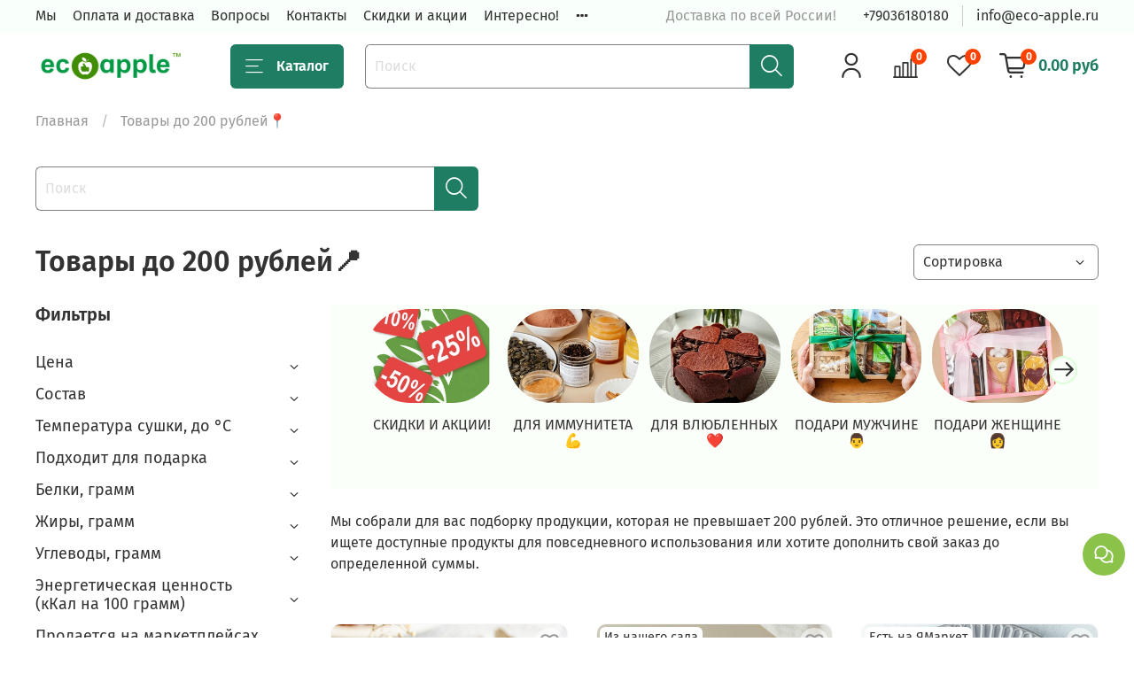

--- FILE ---
content_type: text/html; charset=utf-8
request_url: https://www.eco-apple.ru/collection/tovary-do-200-rubley
body_size: 66626
content:
<!DOCTYPE html>
<html
  style="
    --color-btn-bg:#1f7d63;
--color-btn-bg-is-dark:true;
--bg:#ffffff;
--bg-is-dark:false;

--color-text: var(--color-text-dark);
--color-text-minor-shade: var(--color-text-dark-minor-shade);
--color-text-major-shade: var(--color-text-dark-major-shade);
--color-text-half-shade: var(--color-text-dark-half-shade);

--color-notice-warning-is-dark:false;
--color-notice-success-is-dark:false;
--color-notice-error-is-dark:false;
--color-notice-info-is-dark:false;
--color-form-controls-bg:var(--bg);
--color-form-controls-bg-disabled:var(--bg-minor-shade);
--color-form-controls-border-color:var(--bg-half-shade);
--color-form-controls-color:var(--color-text);
--is-editor:false;


  "
  >
  <head><link media='print' onload='this.media="all"' rel='stylesheet' type='text/css' href='/served_assets/public/jquery.modal-0c2631717f4ce8fa97b5d04757d294c2bf695df1d558678306d782f4bf7b4773.css'><meta data-config="{&quot;collection_products_count&quot;:50}" name="page-config" content="" /><meta data-config="{&quot;money_with_currency_format&quot;:{&quot;delimiter&quot;:&quot;&quot;,&quot;separator&quot;:&quot;.&quot;,&quot;format&quot;:&quot;%n %u&quot;,&quot;unit&quot;:&quot;руб&quot;,&quot;show_price_without_cents&quot;:0},&quot;currency_code&quot;:&quot;RUR&quot;,&quot;currency_iso_code&quot;:&quot;RUB&quot;,&quot;default_currency&quot;:{&quot;title&quot;:&quot;Российский рубль&quot;,&quot;code&quot;:&quot;RUR&quot;,&quot;rate&quot;:1.0,&quot;format_string&quot;:&quot;%n %u&quot;,&quot;unit&quot;:&quot;руб&quot;,&quot;price_separator&quot;:null,&quot;is_default&quot;:true,&quot;price_delimiter&quot;:null,&quot;show_price_with_delimiter&quot;:null,&quot;show_price_without_cents&quot;:null},&quot;facebook&quot;:{&quot;pixelActive&quot;:true,&quot;currency_code&quot;:&quot;RUB&quot;,&quot;use_variants&quot;:false},&quot;vk&quot;:{&quot;pixel_active&quot;:true,&quot;price_list_id&quot;:&quot;384935&quot;},&quot;new_ya_metrika&quot;:true,&quot;ecommerce_data_container&quot;:&quot;dataLayer&quot;,&quot;common_js_version&quot;:null,&quot;vue_ui_version&quot;:null,&quot;feedback_captcha_enabled&quot;:true,&quot;account_id&quot;:563988,&quot;hide_items_out_of_stock&quot;:false,&quot;forbid_order_over_existing&quot;:true,&quot;minimum_items_price&quot;:2000,&quot;enable_comparison&quot;:true,&quot;locale&quot;:&quot;ru&quot;,&quot;client_group&quot;:null,&quot;consent_to_personal_data&quot;:{&quot;active&quot;:false,&quot;obligatory&quot;:true,&quot;description&quot;:&quot;Настоящим подтверждаю, что я ознакомлен и согласен с условиями \u003ca href=&#39;/page/oferta&#39; target=&#39;blank&#39;\u003eоферты и политики конфиденциальности\u003c/a\u003e.&quot;},&quot;recaptcha_key&quot;:&quot;6LfXhUEmAAAAAOGNQm5_a2Ach-HWlFKD3Sq7vfFj&quot;,&quot;recaptcha_key_v3&quot;:&quot;6LcZi0EmAAAAAPNov8uGBKSHCvBArp9oO15qAhXa&quot;,&quot;yandex_captcha_key&quot;:&quot;ysc1_ec1ApqrRlTZTXotpTnO8PmXe2ISPHxsd9MO3y0rye822b9d2&quot;,&quot;checkout_float_order_content_block&quot;:true,&quot;available_products_characteristics_ids&quot;:null,&quot;sber_id_app_id&quot;:&quot;5b5a3c11-72e5-4871-8649-4cdbab3ba9a4&quot;,&quot;theme_generation&quot;:4,&quot;quick_checkout_captcha_enabled&quot;:false,&quot;max_order_lines_count&quot;:500,&quot;sber_bnpl_min_amount&quot;:1000,&quot;sber_bnpl_max_amount&quot;:150000,&quot;counter_settings&quot;:{&quot;data_layer_name&quot;:&quot;dataLayer&quot;,&quot;new_counters_setup&quot;:false,&quot;add_to_cart_event&quot;:true,&quot;remove_from_cart_event&quot;:true,&quot;add_to_wishlist_event&quot;:true},&quot;site_setting&quot;:{&quot;show_cart_button&quot;:true,&quot;show_service_button&quot;:false,&quot;show_marketplace_button&quot;:false,&quot;show_quick_checkout_button&quot;:true},&quot;warehouses&quot;:[],&quot;captcha_type&quot;:&quot;google&quot;,&quot;human_readable_urls&quot;:false}" name="shop-config" content="" /><meta name='js-evnvironment' content='production' /><meta name='default-locale' content='ru' /><meta name='insales-redefined-api-methods' content="[]" />
<!--InsalesCounter -->
<script type="text/javascript">
(function() {
  if (typeof window.__insalesCounterId !== 'undefined') {
    return;
  }

  try {
    Object.defineProperty(window, '__insalesCounterId', {
      value: 563988,
      writable: true,
      configurable: true
    });
  } catch (e) {
    console.error('InsalesCounter: Failed to define property, using fallback:', e);
    window.__insalesCounterId = 563988;
  }

  if (typeof window.__insalesCounterId === 'undefined') {
    console.error('InsalesCounter: Failed to set counter ID');
    return;
  }

  let script = document.createElement('script');
  script.async = true;
  script.src = '/javascripts/insales_counter.js?7';
  let firstScript = document.getElementsByTagName('script')[0];
  firstScript.parentNode.insertBefore(script, firstScript);
})();
</script>
<!-- /InsalesCounter -->
    <script type="text/javascript">
      (function() {
        var fileref = document.createElement('script');
        fileref.setAttribute("type","text/javascript");
        fileref.setAttribute("src", 'https://widg.net/widgets/167385059750.js');
        document.getElementsByTagName("head")[0].appendChild(fileref);
      })();
    </script>

    <script type="text/javascript">
      (function() {
        var fileref = document.createElement('script');
        fileref.setAttribute("type","text/javascript");
        fileref.setAttribute("src", 'https://pnn.insales-tech.ru/pnn/pnn.js?14309');
        document.getElementsByTagName("head")[0].appendChild(fileref);
      })();
    </script>

    <!-- meta -->
<meta charset="UTF-8"><title>24546277 - купить по выгодной цене | ECOAPPLE- производство и магазин! Полезные сладости, и не только!</title><meta name="description" content="Предлагаем купить ECOAPPLE- производство и магазин! Полезные сладости, и не только!.
Быстрая доставка.
☎️ +7 903 6 180 180
Смотрите все товары в разделе «»">
<meta data-config="{&quot;static-versioned&quot;: &quot;1.38&quot;}" name="theme-meta-data" content="">

<script type="application/ld+json">
{
	"@context": "https://schema.org",
	"@type": "BreadcrumbList",
	"itemListElement": [
	{
		"@type": "ListItem",
		"position": 1,
		"name": "Главная",
		"item": "https://www.eco-apple.ru"
	},{
							"@type": "ListItem",
							"position": 2,
							"name": "Товары до 200 рублей📍",
							"item": "https://www.eco-apple.ru/collection/tovary-do-200-rubley"
						}]
}</script>



<meta name="robots" content="index,follow">
<meta http-equiv="X-UA-Compatible" content="IE=edge,chrome=1">
<meta name="viewport" content="width=device-width, initial-scale=1.0">
<meta name="SKYPE_TOOLBAR" content="SKYPE_TOOLBAR_PARSER_COMPATIBLE">
<meta name="format-detection" content="telephone=no">

<!-- canonical url--><link rel="canonical" href="https://www.eco-apple.ru/collection/tovary-do-200-rubley">

<!-- rss feed-->
  
    <meta property="og:title" content="Товары до 200 рублей📍">
  
  
    
      <meta property="og:image" content="https://static.insales-cdn.com/images/collections/1/1000/93094888/IMG_0156.jpg">
    
  
  <meta property="og:type" content="website">
  <meta property="og:url" content="https://www.eco-apple.ru/collection/tovary-do-200-rubley">




<!-- icons-->
<!-- icons--><link rel="icon" type="image/svg+xml" sizes="any" href="https://static.insales-cdn.com/files/1/5858/39991010/original/favicon.svg">
      <link rel="mask-icon" href="https://static.insales-cdn.com/files/1/5858/39991010/original/favicon.svg" color="#1f7d63">
      <link rel="apple-touch-icon" href="https://static.insales-cdn.com/files/1/5858/39991010/original/favicon.svg"><meta name="msapplication-TileColor" content="#1f7d63">
  <meta name="msapplication-TileImage" content="https://static.insales-cdn.com/r/FDgg4jJYVd0/rs:fill-down:144:144:1/q:100/plain/files/1/5858/39991010/original/favicon.svg@svg"><style media="screen">
  @supports (content-visibility: hidden) {
    body:not(.settings_loaded) {
      content-visibility: hidden;
    }
  }
  @supports not (content-visibility: hidden) {
    body:not(.settings_loaded) {
      visibility: hidden;
    }
  }
</style>

  </head>
  <body data-multi-lang="false">
    <noscript>
<div class="njs-alert-overlay">
  <div class="njs-alert-wrapper">
    <div class="njs-alert">
      <p></p>
    </div>
  </div>
</div>
</noscript>

    <div class="page_layout page_layout_normal_left page_layout_section_top">
      <header>
      
        <div
  class="layout widget-type_system_widget_v4_header_1"
  style="--logo-img:'https://static.insales-cdn.com/files/1/4057/14864345/original/logotype.jpg'; --logo-max-width:220px; --live-search:true; --hide-search:false; --hide-language:false; --hide-personal:false; --hide-compare:false; --hide-favorite:false; --hide-total-price:false; --hide-menu-photo:false; --hide-counts:true; --bage-bg:#ff4100; --bage-bg-is-dark:true; --bage-bg-minor-shade:#ff531a; --bage-bg-minor-shade-is-dark:true; --bage-bg-major-shade:#ff6633; --bage-bg-major-shade-is-dark:true; --bage-bg-half-shade:#ff9f80; --bage-bg-half-shade-is-light:true; --bg-top-panel:#F9FFFA; --bg-top-panel-is-light:true; --bg-top-panel-minor-shade:#ebffee; --bg-top-panel-minor-shade-is-light:true; --bg-top-panel-major-shade:#d7ffdd; --bg-top-panel-major-shade-is-light:true; --bg-top-panel-half-shade:#00fc2a; --bg-top-panel-half-shade-is-dark:true; --header-wide-bg:true; --menu-grid-list-min-width:220px; --menu-grid-list-row-gap:3rem; --menu-grid-list-column-gap:3rem; --subcollections-items-limit:10; --img-border-radius:0px; --menu-img-ratio:1.5; --menu-img-fit:cover; --header-top-pt:0.5vw; --header-top-pb:0.5vw; --header-main-pt:1vw; --header-main-pb:1vw; --header-wide-content:false; --hide-desktop:false; --hide-mobile:false;"
  data-widget-drop-item-id="75406757"
  
  >
  <div class="layout__content">
    



<div class="header header_no-languages">
  <div class="header__mobile-head">
    <div class="header__mobile-head-content">
      <button type="button" class="button button_size-l header__hide-mobile-menu-btn js-hide-mobile-menu">
          <span class="icon icon-times"></span>
      </button>

      
    </div>
  </div>

  <div class="header__content">
    <div class="header-part-top">
      <div class="header-part-top__inner">
        <div class="header__area-menu">
          <ul class="header__menu js-cut-list" data-navigation data-menu-handle="main-menu">
            
              <li class="header__menu-item" data-navigation-item data-menu-item-id="6049356">
                <div class="header__menu-controls">
                  <a href="/page/about-us" class="header__menu-link" data-navigation-link="/page/about-us">
                    Мы
                  </a>
                </div>
              </li>
            
              <li class="header__menu-item" data-navigation-item data-menu-item-id="5931016">
                <div class="header__menu-controls">
                  <a href="/page/payment" class="header__menu-link" data-navigation-link="/page/payment">
                    Оплата и доставка
                  </a>
                </div>
              </li>
            
              <li class="header__menu-item" data-navigation-item data-menu-item-id="6211292">
                <div class="header__menu-controls">
                  <a href="/page/chastye-voprosy" class="header__menu-link" data-navigation-link="/page/chastye-voprosy">
                    Вопросы
                  </a>
                </div>
              </li>
            
              <li class="header__menu-item" data-navigation-item data-menu-item-id="5931014">
                <div class="header__menu-controls">
                  <a href="/page/contacts" class="header__menu-link" data-navigation-link="/page/contacts">
                    Контакты
                  </a>
                </div>
              </li>
            
              <li class="header__menu-item" data-navigation-item data-menu-item-id="19027468">
                <div class="header__menu-controls">
                  <a href="/page/skidki-i-aktsii" class="header__menu-link" data-navigation-link="/page/skidki-i-aktsii">
                    Скидки и акции
                  </a>
                </div>
              </li>
            
              <li class="header__menu-item" data-navigation-item data-menu-item-id="21777628">
                <div class="header__menu-controls">
                  <a href="/blogs/psihologiya-pischevogo-povedeniya" class="header__menu-link" data-navigation-link="/blogs/psihologiya-pischevogo-povedeniya">
                    Интересно!
                  </a>
                </div>
              </li>
            
              <li class="header__menu-item" data-navigation-item data-menu-item-id="6247843">
                <div class="header__menu-controls">
                  <a href="/page/politika-konfidentsialnosti-i-polzovatelskoe-soglashenie" class="header__menu-link" data-navigation-link="/page/politika-konfidentsialnosti-i-polzovatelskoe-soglashenie">
                    ПОЛИТИКА КОНФИДЕНЦИАЛЬНОСТИ И ПОЛЬЗОВАТЕЛЬСКОЕ СОГЛАШЕНИЕ
                  </a>
                </div>
              </li>
            
          </ul>
        </div>

        <div class="header__area-text">
          
          <div class="header__work-time">Доставка по всей России!</div>
          
        </div>

        <div class="header__area-contacts">
          
  
    <div class="header__phone">
      <a class="header__phone-value" href="tel:+79036180180">+79036180180</a>
    </div>
  
  
    <div class="header__phone _phone-2">
      <a class="header__phone-value" href="tel:info@ecoapple.ru">info@eco-apple.ru</a>
    </div>
  

        </div>

        
      </div>
    </div>


    <div class="header-part-main">
      <div class="header-part-main__inner">
        <div class="header__area-logo">
          

  
  
  
  
    <a href=" / " class="header__logo">
      <img src="https://static.insales-cdn.com/files/1/4057/14864345/original/logotype.jpg" alt="ECOAPPLE- производство и магазин! Полезные сладости, и не только!" title="ECOAPPLE- производство и магазин! Полезные сладости, и не только!">
    </a>
  


        </div>

        <div class="header__area-catalog">
          <button type="button" class="button button_size-l header__show-collection-btn js-show-header-collections">
            <span class="icon icon-bars _show"></span>
            <span class="icon icon-times _hide"></span>
            Каталог
          </button>
        </div>

        <div class="header__area-search">
          <div class="header__search">
            <form action="/search" method="get" class="header__search-form">
              <input type="text" autocomplete="off" class="form-control form-control_size-l header__search-field" name="q" value="" placeholder="Поиск"  data-search-field >
              <button type="submit" class="button button_size-l header__search-btn">
                <span class="icon icon-search"></span>
              </button>
              <input type="hidden" name="lang" value="ru">
              <div class="header__search__results" data-search-result></div>
            </form>
            <button type="button" class="button button_size-l header__search-mobile-btn js-show-mobile-search">
                <span class="icon icon-search _show"></span>
              <span class="icon icon-times _hide"></span>
              </button>
            </div>
        </div>

        <div class="header__area-controls">
          
            <a href="/client_account/orders" class="header__control-btn header__cabinet">
              <span class="icon icon-user"></span>
            </a>
          

          
            
            <a href="/compares" class="header__control-btn header__compare" data-compare-counter-btn>
              <span class="icon icon-compare">
                <span class="header__control-bage" data-compare-counter>0</span>
              </span>
            </a>
            
          

          
            <a href="/favorites" class="header__control-btn header__favorite">
              <span class="icon icon-favorites">
                <span class="header__control-bage" data-ui-favorites-counter>0</span>
              </span>
            </a>
          

          
            <a href="/cart_items" class="header__control-btn header__cart">
              <span class="icon icon-cart">
                <span class="header__control-bage" data-cart-positions-count></span>
              </span>
              <span class="header__control-text" data-cart-total-price></span>
            </a>
          

        </div>

        

        

        <div class="header__collections">
          <div class="header__collections-content">
            <div class="header__collections-head">Каталог</div>

            <ul class="grid-list header__collections-menu" data-navigation data-subcollections-items-limit=10>
              
              
              
                

                <li class="header__collections-item is-level-1" data-navigation-item>
                  
                    

                    
                    

                    <a href="/collection/skidki-vygodno-kupit-seychas" class="img-ratio img-fit header__collections-photo">
                      <div class="img-ratio__inner">
                        

                        
                          <picture>
                            <source data-srcset="https://static.insales-cdn.com/r/auOTm7MlItQ/rs:fit:500:500:1/plain/images/collections/1/2561/96610817/%D1%81%D0%BA%D0%B8%D0%B4%D0%BA%D0%B8.png@webp" type="image/webp" class="lazyload">
                            <img data-src="https://static.insales-cdn.com/r/lwKjAm1gdDE/rs:fit:500:500:1/plain/images/collections/1/2561/96610817/%D1%81%D0%BA%D0%B8%D0%B4%D0%BA%D0%B8.png@png" class="lazyload" alt="">
                          </picture>
                        
                      </div>
                    </a>
                  

                  <div class="header__collections-controls">
                    <a href="/collection/skidki-vygodno-kupit-seychas" class="header__collections-link" data-navigation-link="/collection/skidki-vygodno-kupit-seychas" >
                      СКИДКИ И АКЦИИ!
                    </a>

                    
                  </div>

                  
                </li>
              
                

                <li class="header__collections-item is-level-1" data-navigation-item>
                  
                    

                    
                    

                    <a href="/collection/dlya-immuniteta" class="img-ratio img-fit header__collections-photo">
                      <div class="img-ratio__inner">
                        

                        
                          <picture>
                            <source data-srcset="https://static.insales-cdn.com/r/mzb7S9J8lII/rs:fit:500:500:1/plain/images/collections/1/6769/96672369/%D0%9D%D0%B0%D0%B1%D0%BE%D1%80_%D0%9E%D1%80%D0%B3%D0%B0%D0%BD%D0%B8%D0%BA%D0%B0_3.jpg@webp" type="image/webp" class="lazyload">
                            <img data-src="https://static.insales-cdn.com/r/ZU0cgc27yao/rs:fit:500:500:1/plain/images/collections/1/6769/96672369/%D0%9D%D0%B0%D0%B1%D0%BE%D1%80_%D0%9E%D1%80%D0%B3%D0%B0%D0%BD%D0%B8%D0%BA%D0%B0_3.jpg@jpg" class="lazyload" alt="">
                          </picture>
                        
                      </div>
                    </a>
                  

                  <div class="header__collections-controls">
                    <a href="/collection/dlya-immuniteta" class="header__collections-link" data-navigation-link="/collection/dlya-immuniteta" >
                      ДЛЯ ИММУНИТЕТА💪
                    </a>

                    
                  </div>

                  
                </li>
              
                

                <li class="header__collections-item is-level-1" data-navigation-item>
                  
                    

                    
                    

                    <a href="/collection/dlya-vlyublennyh" class="img-ratio img-fit header__collections-photo">
                      <div class="img-ratio__inner">
                        

                        
                          <picture>
                            <source data-srcset="https://static.insales-cdn.com/r/53Ovd1eQU5g/rs:fit:500:500:1/plain/images/collections/1/3121/96676913/IMG_20260111_013613_062.jpg@webp" type="image/webp" class="lazyload">
                            <img data-src="https://static.insales-cdn.com/r/GcV12IjDO5s/rs:fit:500:500:1/plain/images/collections/1/3121/96676913/IMG_20260111_013613_062.jpg@jpg" class="lazyload" alt="">
                          </picture>
                        
                      </div>
                    </a>
                  

                  <div class="header__collections-controls">
                    <a href="/collection/dlya-vlyublennyh" class="header__collections-link" data-navigation-link="/collection/dlya-vlyublennyh" >
                      ДЛЯ ВЛЮБЛЕННЫХ❤
                    </a>

                    
                  </div>

                  
                </li>
              
                

                <li class="header__collections-item is-level-1" data-navigation-item>
                  
                    

                    
                    

                    <a href="/collection/podarki-dlya-muzhchin" class="img-ratio img-fit header__collections-photo">
                      <div class="img-ratio__inner">
                        

                        
                          <picture>
                            <source data-srcset="https://static.insales-cdn.com/r/p3dxMI86dA8/rs:fit:500:500:1/plain/images/collections/1/180/93094068/IMG_2751.jpg@webp" type="image/webp" class="lazyload">
                            <img data-src="https://static.insales-cdn.com/r/EippKFkCapA/rs:fit:500:500:1/plain/images/collections/1/180/93094068/IMG_2751.jpg@jpg" class="lazyload" alt="">
                          </picture>
                        
                      </div>
                    </a>
                  

                  <div class="header__collections-controls">
                    <a href="/collection/podarki-dlya-muzhchin" class="header__collections-link" data-navigation-link="/collection/podarki-dlya-muzhchin" >
                      ПОДАРИ МУЖЧИНЕ👨
                    </a>

                    
                  </div>

                  
                </li>
              
                

                <li class="header__collections-item is-level-1" data-navigation-item>
                  
                    

                    
                    

                    <a href="/collection/podarki-dlya-zhenschin" class="img-ratio img-fit header__collections-photo">
                      <div class="img-ratio__inner">
                        

                        
                          <picture>
                            <source data-srcset="https://static.insales-cdn.com/r/_3bSF5W6qHE/rs:fit:500:500:1/plain/images/collections/1/6316/93624492/IMG_5177_%D0%BA%D0%BE%D0%BF%D0%B8%D1%8F.jpg@webp" type="image/webp" class="lazyload">
                            <img data-src="https://static.insales-cdn.com/r/N5ofJSKZZH4/rs:fit:500:500:1/plain/images/collections/1/6316/93624492/IMG_5177_%D0%BA%D0%BE%D0%BF%D0%B8%D1%8F.jpg@jpg" class="lazyload" alt="">
                          </picture>
                        
                      </div>
                    </a>
                  

                  <div class="header__collections-controls">
                    <a href="/collection/podarki-dlya-zhenschin" class="header__collections-link" data-navigation-link="/collection/podarki-dlya-zhenschin" >
                      ПОДАРИ ЖЕНЩИНЕ👩
                    </a>

                    
                  </div>

                  
                </li>
              
                

                <li class="header__collections-item is-level-1" data-navigation-item>
                  
                    

                    
                    

                    <a href="/collection/dlya-malchikov-i-devochek" class="img-ratio img-fit header__collections-photo">
                      <div class="img-ratio__inner">
                        

                        
                          <picture>
                            <source data-srcset="https://static.insales-cdn.com/r/gPRdTifeIHM/rs:fit:500:500:1/plain/images/collections/1/5753/96401017/IMG_2405.jpg@webp" type="image/webp" class="lazyload">
                            <img data-src="https://static.insales-cdn.com/r/xidfZPvxaGM/rs:fit:500:500:1/plain/images/collections/1/5753/96401017/IMG_2405.jpg@jpg" class="lazyload" alt="">
                          </picture>
                        
                      </div>
                    </a>
                  

                  <div class="header__collections-controls">
                    <a href="/collection/dlya-malchikov-i-devochek" class="header__collections-link" data-navigation-link="/collection/dlya-malchikov-i-devochek" >
                      МАЛЬЧИКАМ И ДЕВОЧКАМ👦👧
                    </a>

                    
                  </div>

                  
                </li>
              
                

                <li class="header__collections-item is-level-1" data-navigation-item>
                  
                    

                    
                    

                    <a href="/collection/NOVINKI" class="img-ratio img-fit header__collections-photo">
                      <div class="img-ratio__inner">
                        

                        
                          <picture>
                            <source data-srcset="https://static.insales-cdn.com/r/H8DBvIyiv9k/rs:fit:500:500:1/plain/images/products/1/3217/2614602897/1000058940.jpg@webp" type="image/webp" class="lazyload">
                            <img data-src="https://static.insales-cdn.com/r/6F-hAExkZis/rs:fit:500:500:1/plain/images/products/1/3217/2614602897/1000058940.jpg@jpg" class="lazyload" alt="">
                          </picture>
                        
                      </div>
                    </a>
                  

                  <div class="header__collections-controls">
                    <a href="/collection/NOVINKI" class="header__collections-link" data-navigation-link="/collection/NOVINKI" >
                      НОВИНКИ🆕
                    </a>

                    
                  </div>

                  
                </li>
              
                

                <li class="header__collections-item is-level-1" data-navigation-item>
                  
                    

                    
                    

                    <a href="/collection/bolshaya-upakovka" class="img-ratio img-fit header__collections-photo">
                      <div class="img-ratio__inner">
                        

                        
                          <picture>
                            <source data-srcset="https://static.insales-cdn.com/r/27olBn7Zc4k/rs:fit:500:500:1/plain/images/collections/1/3539/93711827/IMG_0070.jpg@webp" type="image/webp" class="lazyload">
                            <img data-src="https://static.insales-cdn.com/r/jH-18qEPzPI/rs:fit:500:500:1/plain/images/collections/1/3539/93711827/IMG_0070.jpg@jpg" class="lazyload" alt="">
                          </picture>
                        
                      </div>
                    </a>
                  

                  <div class="header__collections-controls">
                    <a href="/collection/bolshaya-upakovka" class="header__collections-link" data-navigation-link="/collection/bolshaya-upakovka" >
                      ВЫГОДНО (большая упаковка)
                    </a>

                    
                  </div>

                  
                </li>
              
                

                <li class="header__collections-item is-level-1" data-navigation-item>
                  
                    

                    
                    

                    <a href="/collection/banany" class="img-ratio img-fit header__collections-photo">
                      <div class="img-ratio__inner">
                        

                        
                          <picture>
                            <source data-srcset="https://static.insales-cdn.com/r/KD8QYSYJsDg/rs:fit:500:500:1/plain/images/collections/1/368/93725040/IMG_7145.jpg@webp" type="image/webp" class="lazyload">
                            <img data-src="https://static.insales-cdn.com/r/4YvY-PG77MU/rs:fit:500:500:1/plain/images/collections/1/368/93725040/IMG_7145.jpg@jpg" class="lazyload" alt="">
                          </picture>
                        
                      </div>
                    </a>
                  

                  <div class="header__collections-controls">
                    <a href="/collection/banany" class="header__collections-link" data-navigation-link="/collection/banany" >
                      БАНАНЫ и ЯБЛОКИ🍌🍏
                    </a>

                    
                  </div>

                  
                </li>
              
                

                <li class="header__collections-item is-level-1" data-navigation-item>
                  
                    

                    
                    

                    <a href="/collection/maslo-ghi" class="img-ratio img-fit header__collections-photo">
                      <div class="img-ratio__inner">
                        

                        
                          <picture>
                            <source data-srcset="https://static.insales-cdn.com/r/GhBQmZ_DeQs/rs:fit:500:500:1/plain/images/collections/1/3993/96341913/IMG_20251019_131714_541.jpg@webp" type="image/webp" class="lazyload">
                            <img data-src="https://static.insales-cdn.com/r/l4pUxDQmkvU/rs:fit:500:500:1/plain/images/collections/1/3993/96341913/IMG_20251019_131714_541.jpg@jpg" class="lazyload" alt="">
                          </picture>
                        
                      </div>
                    </a>
                  

                  <div class="header__collections-controls">
                    <a href="/collection/maslo-ghi" class="header__collections-link" data-navigation-link="/collection/maslo-ghi" >
                      МАСЛО🌻
                    </a>

                    
                  </div>

                  
                </li>
              
                

                <li class="header__collections-item is-level-1" data-navigation-item>
                  
                    

                    
                    

                    <a href="/collection/myusli" class="img-ratio img-fit header__collections-photo">
                      <div class="img-ratio__inner">
                        

                        
                          <picture>
                            <source data-srcset="https://static.insales-cdn.com/r/42Xeir7bQFE/rs:fit:500:500:1/plain/images/collections/1/3065/96676857/IMG_5733.jpg@webp" type="image/webp" class="lazyload">
                            <img data-src="https://static.insales-cdn.com/r/IRCSK0EeC2Q/rs:fit:500:500:1/plain/images/collections/1/3065/96676857/IMG_5733.jpg@jpg" class="lazyload" alt="">
                          </picture>
                        
                      </div>
                    </a>
                  

                  <div class="header__collections-controls">
                    <a href="/collection/myusli" class="header__collections-link" data-navigation-link="/collection/myusli" >
                      ПОЛЕЗНЫЕ ЗАВТРАКИ🥣
                    </a>

                    
                  </div>

                  
                </li>
              
                

                <li class="header__collections-item is-level-1" data-navigation-item>
                  
                    

                    
                    

                    <a href="/collection/organik" class="img-ratio img-fit header__collections-photo">
                      <div class="img-ratio__inner">
                        

                        
                          <picture>
                            <source data-srcset="https://static.insales-cdn.com/r/ANRuUSpGenw/rs:fit:500:500:1/plain/images/collections/1/3531/93711819/%D0%9D%D0%B0_%D1%81%D0%B2%D0%BE%D0%B8%D1%85_%D0%BF%D0%BE%D0%BB%D1%8F%D1%85.jpg@webp" type="image/webp" class="lazyload">
                            <img data-src="https://static.insales-cdn.com/r/setn_yRd3EM/rs:fit:500:500:1/plain/images/collections/1/3531/93711819/%D0%9D%D0%B0_%D1%81%D0%B2%D0%BE%D0%B8%D1%85_%D0%BF%D0%BE%D0%BB%D1%8F%D1%85.jpg@jpg" class="lazyload" alt="">
                          </picture>
                        
                      </div>
                    </a>
                  

                  <div class="header__collections-controls">
                    <a href="/collection/organik" class="header__collections-link" data-navigation-link="/collection/organik" >
                      ОРГАНИК🍀
                    </a>

                    
                  </div>

                  
                </li>
              
                

                <li class="header__collections-item is-level-1" data-navigation-item>
                  
                    

                    
                    

                    <a href="/collection/orehi" class="img-ratio img-fit header__collections-photo">
                      <div class="img-ratio__inner">
                        

                        
                          <picture>
                            <source data-srcset="https://static.insales-cdn.com/r/4Df7vhq4Zmc/rs:fit:500:500:1/plain/images/collections/1/7976/93486888/IMG_2999_%D0%BA%D0%BE%D0%BF%D0%B8%D1%8F.jpg@webp" type="image/webp" class="lazyload">
                            <img data-src="https://static.insales-cdn.com/r/yAoSJUqc4JE/rs:fit:500:500:1/plain/images/collections/1/7976/93486888/IMG_2999_%D0%BA%D0%BE%D0%BF%D0%B8%D1%8F.jpg@jpg" class="lazyload" alt="">
                          </picture>
                        
                      </div>
                    </a>
                  

                  <div class="header__collections-controls">
                    <a href="/collection/orehi" class="header__collections-link" data-navigation-link="/collection/orehi" >
                      ОРЕХИ, УРБЕЧ, СЕМЕНА🌰
                    </a>

                    
                  </div>

                  
                </li>
              
                

                <li class="header__collections-item is-level-1" data-navigation-item>
                  
                    

                    
                    

                    <a href="/collection/suhofrukty" class="img-ratio img-fit header__collections-photo">
                      <div class="img-ratio__inner">
                        

                        
                          <picture>
                            <source data-srcset="https://static.insales-cdn.com/r/vnZwZDxghpE/rs:fit:500:500:1/plain/images/collections/1/129/93970561/%D0%A4%D1%80%D1%83%D0%BA%D1%82%D0%BE%D0%B2%D0%BE%D0%B5_%D0%B0%D1%81%D1%81%D0%BE%D1%80%D1%82%D0%B8_2.png@webp" type="image/webp" class="lazyload">
                            <img data-src="https://static.insales-cdn.com/r/nJZJDhgHHY8/rs:fit:500:500:1/plain/images/collections/1/129/93970561/%D0%A4%D1%80%D1%83%D0%BA%D1%82%D0%BE%D0%B2%D0%BE%D0%B5_%D0%B0%D1%81%D1%81%D0%BE%D1%80%D1%82%D0%B8_2.png@png" class="lazyload" alt="">
                          </picture>
                        
                      </div>
                    </a>
                  

                  <div class="header__collections-controls">
                    <a href="/collection/suhofrukty" class="header__collections-link" data-navigation-link="/collection/suhofrukty" >
                      СУХОФРУКТЫ🍐
                    </a>

                    
                  </div>

                  
                </li>
              
                

                <li class="header__collections-item is-level-1" data-navigation-item>
                  
                    

                    
                    

                    <a href="/collection/pastilaysy" class="img-ratio img-fit header__collections-photo">
                      <div class="img-ratio__inner">
                        

                        
                          <picture>
                            <source data-srcset="https://static.insales-cdn.com/r/HLvDmpH1cLU/rs:fit:500:500:1/plain/images/collections/1/7425/93986049/IMG_9286.jpg@webp" type="image/webp" class="lazyload">
                            <img data-src="https://static.insales-cdn.com/r/_NK8Ay-MC90/rs:fit:500:500:1/plain/images/collections/1/7425/93986049/IMG_9286.jpg@jpg" class="lazyload" alt="">
                          </picture>
                        
                      </div>
                    </a>
                  

                  <div class="header__collections-controls">
                    <a href="/collection/pastilaysy" class="header__collections-link" data-navigation-link="/collection/pastilaysy" >
                      ПАСТИЛА🍥
                    </a>

                    
                  </div>

                  
                </li>
              
                

                <li class="header__collections-item is-level-1" data-navigation-item>
                  
                    

                    
                    

                    <a href="/collection/konfety-dlya-skidki" class="img-ratio img-fit header__collections-photo">
                      <div class="img-ratio__inner">
                        

                        
                          <picture>
                            <source data-srcset="https://static.insales-cdn.com/r/qChdtyfhybs/rs:fit:500:500:1/plain/images/collections/1/5467/93713755/20250204_161214.jpg@webp" type="image/webp" class="lazyload">
                            <img data-src="https://static.insales-cdn.com/r/66XjOlfGIfA/rs:fit:500:500:1/plain/images/collections/1/5467/93713755/20250204_161214.jpg@jpg" class="lazyload" alt="">
                          </picture>
                        
                      </div>
                    </a>
                  

                  <div class="header__collections-controls">
                    <a href="/collection/konfety-dlya-skidki" class="header__collections-link" data-navigation-link="/collection/konfety-dlya-skidki" >
                      ШОКОЛАД🍫
                    </a>

                    
                  </div>

                  
                </li>
              
                

                <li class="header__collections-item is-level-1" data-navigation-item>
                  
                    

                    
                    

                    <a href="/collection/chay" class="img-ratio img-fit header__collections-photo">
                      <div class="img-ratio__inner">
                        

                        
                          <picture>
                            <source data-srcset="https://static.insales-cdn.com/r/VGd63ulaz-s/rs:fit:500:500:1/plain/images/collections/1/41/96411689/IMG_5347__1_.jpg@webp" type="image/webp" class="lazyload">
                            <img data-src="https://static.insales-cdn.com/r/AdchbxhdYqw/rs:fit:500:500:1/plain/images/collections/1/41/96411689/IMG_5347__1_.jpg@jpg" class="lazyload" alt="">
                          </picture>
                        
                      </div>
                    </a>
                  

                  <div class="header__collections-controls">
                    <a href="/collection/chay" class="header__collections-link" data-navigation-link="/collection/chay" >
                      ДЛЯ НАПИТКОВ☕️
                    </a>

                    
                  </div>

                  
                </li>
              
                

                <li class="header__collections-item is-level-1" data-navigation-item>
                  
                    

                    
                    

                    <a href="/collection/churchhela" class="img-ratio img-fit header__collections-photo">
                      <div class="img-ratio__inner">
                        

                        
                          <picture>
                            <source data-srcset="https://static.insales-cdn.com/r/bhukO4mHGcQ/rs:fit:500:500:1/plain/images/collections/1/5913/93566745/f_625435b35f6ff.jpg@webp" type="image/webp" class="lazyload">
                            <img data-src="https://static.insales-cdn.com/r/GMNHkpfKfDQ/rs:fit:500:500:1/plain/images/collections/1/5913/93566745/f_625435b35f6ff.jpg@jpg" class="lazyload" alt="">
                          </picture>
                        
                      </div>
                    </a>
                  

                  <div class="header__collections-controls">
                    <a href="/collection/churchhela" class="header__collections-link" data-navigation-link="/collection/churchhela" >
                      СГУЩЁНКА и ПАСТА🥫
                    </a>

                    
                  </div>

                  
                </li>
              
                

                <li class="header__collections-item is-level-1" data-navigation-item>
                  
                    

                    
                    

                    <a href="/collection/yagody-sushyonye" class="img-ratio img-fit header__collections-photo">
                      <div class="img-ratio__inner">
                        

                        
                          <picture>
                            <source data-srcset="https://static.insales-cdn.com/r/va_2zDdBgyI/rs:fit:500:500:1/plain/images/collections/1/3073/96676865/IMG_9070.jpg@webp" type="image/webp" class="lazyload">
                            <img data-src="https://static.insales-cdn.com/r/T7iAP-nMs1g/rs:fit:500:500:1/plain/images/collections/1/3073/96676865/IMG_9070.jpg@jpg" class="lazyload" alt="">
                          </picture>
                        
                      </div>
                    </a>
                  

                  <div class="header__collections-controls">
                    <a href="/collection/yagody-sushyonye" class="header__collections-link" data-navigation-link="/collection/yagody-sushyonye" >
                      ЯГОДЫ СУШЁНЫЕ🍓
                    </a>

                    
                  </div>

                  
                </li>
              
                

                <li class="header__collections-item is-level-1" data-navigation-item>
                  
                    

                    
                    

                    <a href="/collection/sushenye-ovoschi" class="img-ratio img-fit header__collections-photo">
                      <div class="img-ratio__inner">
                        

                        
                          <picture>
                            <source data-srcset="https://static.insales-cdn.com/r/4IAvBCyo8Sw/rs:fit:500:500:1/plain/images/products/1/3682/901893730/%D0%A2%D0%BE%D0%BC%D0%B0%D1%82%D1%8B_%D1%81_%D0%B1%D0%B0%D0%B7%D0%B8%D0%BB%D0%B8%D0%BA%D0%BE%D0%BC.png@webp" type="image/webp" class="lazyload">
                            <img data-src="https://static.insales-cdn.com/r/UGFQqDez2Vg/rs:fit:500:500:1/plain/images/products/1/3682/901893730/%D0%A2%D0%BE%D0%BC%D0%B0%D1%82%D1%8B_%D1%81_%D0%B1%D0%B0%D0%B7%D0%B8%D0%BB%D0%B8%D0%BA%D0%BE%D0%BC.png@png" class="lazyload" alt="">
                          </picture>
                        
                      </div>
                    </a>
                  

                  <div class="header__collections-controls">
                    <a href="/collection/sushenye-ovoschi" class="header__collections-link" data-navigation-link="/collection/sushenye-ovoschi" >
                      ОВОЩИ СУШЁНЫЕ🍅
                    </a>

                    
                  </div>

                  
                </li>
              
                

                <li class="header__collections-item is-level-1" data-navigation-item>
                  
                    

                    
                    

                    <a href="/collection/dzherki-sushyonoe-myaso" class="img-ratio img-fit header__collections-photo">
                      <div class="img-ratio__inner">
                        

                        
                          <picture>
                            <source data-srcset="https://static.insales-cdn.com/r/fj1E1wdWyH4/rs:fit:500:500:1/plain/images/collections/1/7978/93486890/8b99f3a36316013854fac55fe33b846f.jpeg@webp" type="image/webp" class="lazyload">
                            <img data-src="https://static.insales-cdn.com/r/CiRm5RO28yw/rs:fit:500:500:1/plain/images/collections/1/7978/93486890/8b99f3a36316013854fac55fe33b846f.jpeg@jpeg" class="lazyload" alt="">
                          </picture>
                        
                      </div>
                    </a>
                  

                  <div class="header__collections-controls">
                    <a href="/collection/dzherki-sushyonoe-myaso" class="header__collections-link" data-navigation-link="/collection/dzherki-sushyonoe-myaso" >
                      МЯСНЫЕ ДЖЕРКИ и ПАШТЕТЫ🥓
                    </a>

                    
                  </div>

                  
                </li>
              
                

                <li class="header__collections-item is-level-1" data-navigation-item>
                  
                    

                    
                    

                    <a href="/collection/tovary-po-kuponam" class="img-ratio img-fit header__collections-photo">
                      <div class="img-ratio__inner">
                        

                        
                          <picture>
                            <source data-srcset="https://static.insales-cdn.com/r/XU2Z2ROJgSM/rs:fit:500:500:1/plain/images/collections/1/6380/93477100/2024-02-14-15-30-43.jpg@webp" type="image/webp" class="lazyload">
                            <img data-src="https://static.insales-cdn.com/r/kFHu7v_XpMc/rs:fit:500:500:1/plain/images/collections/1/6380/93477100/2024-02-14-15-30-43.jpg@jpg" class="lazyload" alt="">
                          </picture>
                        
                      </div>
                    </a>
                  

                  <div class="header__collections-controls">
                    <a href="/collection/tovary-po-kuponam" class="header__collections-link" data-navigation-link="/collection/tovary-po-kuponam" >
                      УКСУС, ЧЕСНОК и СПЕЦИИ🧄
                    </a>

                    
                  </div>

                  
                </li>
              
                

                <li class="header__collections-item is-level-1" data-navigation-item>
                  
                    

                    
                    

                    <a href="/collection/myod-orehi" class="img-ratio img-fit header__collections-photo">
                      <div class="img-ratio__inner">
                        

                        
                          <picture>
                            <source data-srcset="https://static.insales-cdn.com/r/qIOWSNvFJoE/rs:fit:500:500:1/plain/images/collections/1/3744/93507232/IMG_0138.jpg@webp" type="image/webp" class="lazyload">
                            <img data-src="https://static.insales-cdn.com/r/mo_xU_JYWcA/rs:fit:500:500:1/plain/images/collections/1/3744/93507232/IMG_0138.jpg@jpg" class="lazyload" alt="">
                          </picture>
                        
                      </div>
                    </a>
                  

                  <div class="header__collections-controls">
                    <a href="/collection/myod-orehi" class="header__collections-link" data-navigation-link="/collection/myod-orehi" >
                      МЁД, ОРЕХИ в МЕДУ🍯
                    </a>

                    
                  </div>

                  
                </li>
              
                

                <li class="header__collections-item is-level-1" data-navigation-item>
                  
                    

                    
                    

                    <a href="/collection/muka" class="img-ratio img-fit header__collections-photo">
                      <div class="img-ratio__inner">
                        

                        
                          <picture>
                            <source data-srcset="https://static.insales-cdn.com/r/9gQFeDmHDZ4/rs:fit:500:500:1/plain/images/collections/1/3482/93695386/iStock-1163125113.jpg@webp" type="image/webp" class="lazyload">
                            <img data-src="https://static.insales-cdn.com/r/Ebx9482pV_Y/rs:fit:500:500:1/plain/images/collections/1/3482/93695386/iStock-1163125113.jpg@jpg" class="lazyload" alt="">
                          </picture>
                        
                      </div>
                    </a>
                  

                  <div class="header__collections-controls">
                    <a href="/collection/muka" class="header__collections-link" data-navigation-link="/collection/muka" >
                      МУКА и ЗЕРНО🌾
                    </a>

                    
                  </div>

                  
                </li>
              
                

                <li class="header__collections-item is-level-1" data-navigation-item>
                  
                    

                    
                    

                    <a href="/collection/pastilaysy-figurnye" class="img-ratio img-fit header__collections-photo">
                      <div class="img-ratio__inner">
                        

                        
                          <picture>
                            <source data-srcset="https://static.insales-cdn.com/r/_xiF2p1tA7s/rs:fit:500:500:1/plain/images/collections/1/3081/96676873/IMG_0145.jpg@webp" type="image/webp" class="lazyload">
                            <img data-src="https://static.insales-cdn.com/r/ACi0lb1Fazc/rs:fit:500:500:1/plain/images/collections/1/3081/96676873/IMG_0145.jpg@jpg" class="lazyload" alt="">
                          </picture>
                        
                      </div>
                    </a>
                  

                  <div class="header__collections-controls">
                    <a href="/collection/pastilaysy-figurnye" class="header__collections-link" data-navigation-link="/collection/pastilaysy-figurnye" >
                      ФИГУРКИ ИЗ ПАСТИЛЫ🍎
                    </a>

                    
                  </div>

                  
                </li>
              
                

                <li class="header__collections-item is-level-1" data-navigation-item>
                  
                    

                    
                    

                    <a href="/collection/nabory" class="img-ratio img-fit header__collections-photo">
                      <div class="img-ratio__inner">
                        

                        
                          <picture>
                            <source data-srcset="https://static.insales-cdn.com/r/_guq31XfVv8/rs:fit:500:500:1/plain/images/collections/1/457/96272841/IMG_0305.jpg@webp" type="image/webp" class="lazyload">
                            <img data-src="https://static.insales-cdn.com/r/VV-Bn5Mkl04/rs:fit:500:500:1/plain/images/collections/1/457/96272841/IMG_0305.jpg@jpg" class="lazyload" alt="">
                          </picture>
                        
                      </div>
                    </a>
                  

                  <div class="header__collections-controls">
                    <a href="/collection/nabory" class="header__collections-link" data-navigation-link="/collection/nabory" >
                      НАБОРЫ📦
                    </a>

                    
                  </div>

                  
                </li>
              
                

                <li class="header__collections-item is-level-1" data-navigation-item>
                  
                    

                    
                    

                    <a href="/collection/vsyo-k-1-sentyabrya" class="img-ratio img-fit header__collections-photo">
                      <div class="img-ratio__inner">
                        

                        
                          <picture>
                            <source data-srcset="https://static.insales-cdn.com/r/vGNt2f3mWHQ/rs:fit:500:500:1/plain/images/collections/1/5486/93713774/20240608_173414.jpg@webp" type="image/webp" class="lazyload">
                            <img data-src="https://static.insales-cdn.com/r/D0qRvIR9phI/rs:fit:500:500:1/plain/images/collections/1/5486/93713774/20240608_173414.jpg@jpg" class="lazyload" alt="">
                          </picture>
                        
                      </div>
                    </a>
                  

                  <div class="header__collections-controls">
                    <a href="/collection/vsyo-k-1-sentyabrya" class="header__collections-link" data-navigation-link="/collection/vsyo-k-1-sentyabrya" >
                      ПОДАРКИ ПЕДАГОГУ🌹
                    </a>

                    
                  </div>

                  
                </li>
              
                

                <li class="header__collections-item is-level-1" data-navigation-item>
                  
                    

                    
                    

                    <a href="/collection/tovary-do-200-rubley" class="img-ratio img-fit header__collections-photo">
                      <div class="img-ratio__inner">
                        

                        
                          <picture>
                            <source data-srcset="https://static.insales-cdn.com/r/yCHhS1138So/rs:fit:500:500:1/plain/images/collections/1/1000/93094888/IMG_0156.jpg@webp" type="image/webp" class="lazyload">
                            <img data-src="https://static.insales-cdn.com/r/o_haStGygpk/rs:fit:500:500:1/plain/images/collections/1/1000/93094888/IMG_0156.jpg@jpg" class="lazyload" alt="">
                          </picture>
                        
                      </div>
                    </a>
                  

                  <div class="header__collections-controls">
                    <a href="/collection/tovary-do-200-rubley" class="header__collections-link" data-navigation-link="/collection/tovary-do-200-rubley" >
                      Товары до 200 рублей📍
                    </a>

                    
                  </div>

                  
                </li>
              
                

                <li class="header__collections-item is-level-1" data-navigation-item>
                  
                    

                    
                    

                    <a href="/collection/podarochnye-sertifikaty" class="img-ratio img-fit header__collections-photo">
                      <div class="img-ratio__inner">
                        

                        
                          <picture>
                            <source data-srcset="https://static.insales-cdn.com/r/9JiwqK9-QhQ/rs:fit:500:500:1/plain/images/products/1/2457/336079257/%D0%9F%D0%BE%D0%B4%D0%B0%D1%80%D0%BE%D1%87%D0%BD%D1%8B%D0%B9_%D1%81%D0%B5%D1%80%D1%82%D0%B8%D1%84%D0%B8%D0%BA%D0%B0%D1%82_eco-apple_1500.png@webp" type="image/webp" class="lazyload">
                            <img data-src="https://static.insales-cdn.com/r/XBsNw8jZOQk/rs:fit:500:500:1/plain/images/products/1/2457/336079257/%D0%9F%D0%BE%D0%B4%D0%B0%D1%80%D0%BE%D1%87%D0%BD%D1%8B%D0%B9_%D1%81%D0%B5%D1%80%D1%82%D0%B8%D1%84%D0%B8%D0%BA%D0%B0%D1%82_eco-apple_1500.png@png" class="lazyload" alt="">
                          </picture>
                        
                      </div>
                    </a>
                  

                  <div class="header__collections-controls">
                    <a href="/collection/podarochnye-sertifikaty" class="header__collections-link" data-navigation-link="/collection/podarochnye-sertifikaty" >
                      ПОДАРОЧНЫЕ СЕРТИФИКАТЫ💌
                    </a>

                    
                  </div>

                  
                </li>
              
                

                <li class="header__collections-item is-level-1" data-navigation-item>
                  
                    

                    
                    

                    <a href="/collection/hlebtsy-krekery-suhariki" class="img-ratio img-fit header__collections-photo">
                      <div class="img-ratio__inner">
                        

                        
                          <picture>
                            <source data-srcset="https://static.insales-cdn.com/r/QHslRMGPWv0/rs:fit:500:500:1/plain/images/collections/1/872/93094760/IMG_2806.jpg@webp" type="image/webp" class="lazyload">
                            <img data-src="https://static.insales-cdn.com/r/0Zrk33ZmuWw/rs:fit:500:500:1/plain/images/collections/1/872/93094760/IMG_2806.jpg@jpg" class="lazyload" alt="">
                          </picture>
                        
                      </div>
                    </a>
                  

                  <div class="header__collections-controls">
                    <a href="/collection/hlebtsy-krekery-suhariki" class="header__collections-link" data-navigation-link="/collection/hlebtsy-krekery-suhariki" >
                      ХЛЕБЦЫ, СУХАРИКИ🍞
                    </a>

                    
                  </div>

                  
                </li>
              
                

                <li class="header__collections-item is-level-1" data-navigation-item>
                  
                    

                    
                    

                    <a href="/collection/batonchiki-i-krekery" class="img-ratio img-fit header__collections-photo">
                      <div class="img-ratio__inner">
                        

                        
                          <picture>
                            <source data-srcset="https://static.insales-cdn.com/r/oo0-3uKaCxQ/rs:fit:500:500:1/plain/images/collections/1/7973/93486885/IMG_3006_%D0%BA%D0%BE%D0%BF%D0%B8%D1%8F.jpg@webp" type="image/webp" class="lazyload">
                            <img data-src="https://static.insales-cdn.com/r/7CZFvfcR4MI/rs:fit:500:500:1/plain/images/collections/1/7973/93486885/IMG_3006_%D0%BA%D0%BE%D0%BF%D0%B8%D1%8F.jpg@jpg" class="lazyload" alt="">
                          </picture>
                        
                      </div>
                    </a>
                  

                  <div class="header__collections-controls">
                    <a href="/collection/batonchiki-i-krekery" class="header__collections-link" data-navigation-link="/collection/batonchiki-i-krekery" >
                      КРЕКЕРЫ, БАТОНЧИКИ🌱
                    </a>

                    
                  </div>

                  
                </li>
              
                

                <li class="header__collections-item is-level-1" data-navigation-item>
                  
                    

                    
                    

                    <a href="/collection/upakovka" class="img-ratio img-fit header__collections-photo">
                      <div class="img-ratio__inner">
                        

                        
                          <picture>
                            <source data-srcset="https://static.insales-cdn.com/r/MDf363Kv61Y/rs:fit:500:500:1/plain/images/collections/1/3465/96415113/%D0%9D%D0%BE%D0%B2%D0%BE%D0%B3%D0%BE%D0%B4%D0%BD%D1%8F%D1%8F_%D0%B1%D0%B5%D0%BB%D0%B0%D1%8F_%D0%BA%D0%BE%D1%80%D0%BE%D0%B1%D0%BA%D0%B0_%D0%BA%D1%80%D0%B0%D1%84%D1%82.jpg@webp" type="image/webp" class="lazyload">
                            <img data-src="https://static.insales-cdn.com/r/A8PlcWUVkYY/rs:fit:500:500:1/plain/images/collections/1/3465/96415113/%D0%9D%D0%BE%D0%B2%D0%BE%D0%B3%D0%BE%D0%B4%D0%BD%D1%8F%D1%8F_%D0%B1%D0%B5%D0%BB%D0%B0%D1%8F_%D0%BA%D0%BE%D1%80%D0%BE%D0%B1%D0%BA%D0%B0_%D0%BA%D1%80%D0%B0%D1%84%D1%82.jpg@jpg" class="lazyload" alt="">
                          </picture>
                        
                      </div>
                    </a>
                  

                  <div class="header__collections-controls">
                    <a href="/collection/upakovka" class="header__collections-link" data-navigation-link="/collection/upakovka" >
                      УПАКОВКА🛍
                    </a>

                    
                  </div>

                  
                </li>
              
                

                <li class="header__collections-item is-level-1" data-navigation-item>
                  
                    

                    
                    

                    <a href="/collection/my-na-marketpleysah" class="img-ratio img-fit header__collections-photo">
                      <div class="img-ratio__inner">
                        

                        
                          <picture>
                            <source data-srcset="https://static.insales-cdn.com/r/TinKD09mdV8/rs:fit:500:500:1/plain/images/collections/1/7681/93986305/yandex_market_logo.png@webp" type="image/webp" class="lazyload">
                            <img data-src="https://static.insales-cdn.com/r/yauSNlDReJE/rs:fit:500:500:1/plain/images/collections/1/7681/93986305/yandex_market_logo.png@png" class="lazyload" alt="">
                          </picture>
                        
                      </div>
                    </a>
                  

                  <div class="header__collections-controls">
                    <a href="/collection/my-na-marketpleysah" class="header__collections-link" data-navigation-link="/collection/my-na-marketpleysah" >
                      Мы на маркетплейсах🛒
                    </a>

                    
                  </div>

                  
                </li>
              
                

                <li class="header__collections-item is-level-1" data-navigation-item>
                  
                    

                    
                    

                    <a href="/collection/sladkoe-leto-s-3005-po-606" class="img-ratio img-fit header__collections-photo">
                      <div class="img-ratio__inner">
                        

                        
                          <picture>
                            <source data-srcset="https://static.insales-cdn.com/r/LM4eziQiZD8/rs:fit:500:500:1/plain/images/collections/1/489/96272873/IMG_9629.jpg@webp" type="image/webp" class="lazyload">
                            <img data-src="https://static.insales-cdn.com/r/zn-pAoY-2jY/rs:fit:500:500:1/plain/images/collections/1/489/96272873/IMG_9629.jpg@jpg" class="lazyload" alt="">
                          </picture>
                        
                      </div>
                    </a>
                  

                  <div class="header__collections-controls">
                    <a href="/collection/sladkoe-leto-s-3005-po-606" class="header__collections-link" data-navigation-link="/collection/sladkoe-leto-s-3005-po-606" >
                      ЯРКОЕ ЛЕТО
                    </a>

                    
                  </div>

                  
                </li>
              
                

                <li class="header__collections-item is-level-1" data-navigation-item>
                  
                    

                    
                    

                    <a href="/collection/doktor-rybakova-rekomenduet" class="img-ratio img-fit header__collections-photo">
                      <div class="img-ratio__inner">
                        

                        
                          <picture>
                            <source data-srcset="https://static.insales-cdn.com/r/v4WHiBfiBsU/rs:fit:500:500:1/plain/images/collections/1/2086/93628454/IMG_3291_%D0%BA%D0%BE%D0%BF%D0%B8%D1%8F.jpg@webp" type="image/webp" class="lazyload">
                            <img data-src="https://static.insales-cdn.com/r/vYAkFeaCNUA/rs:fit:500:500:1/plain/images/collections/1/2086/93628454/IMG_3291_%D0%BA%D0%BE%D0%BF%D0%B8%D1%8F.jpg@jpg" class="lazyload" alt="">
                          </picture>
                        
                      </div>
                    </a>
                  

                  <div class="header__collections-controls">
                    <a href="/collection/doktor-rybakova-rekomenduet" class="header__collections-link" data-navigation-link="/collection/doktor-rybakova-rekomenduet" >
                      ДОКТОР РЫБАКОВА РЕКОМЕНДУЕТ👩🏼‍⚕️
                    </a>

                    
                  </div>

                  
                </li>
              
                

                <li class="header__collections-item is-level-1" data-navigation-item>
                  
                    

                    
                    

                    <a href="/collection/podarki-k-novomu-godu" class="img-ratio img-fit header__collections-photo">
                      <div class="img-ratio__inner">
                        

                        
                          <picture>
                            <source data-srcset="https://static.insales-cdn.com/r/a-u-1xEwFLk/rs:fit:500:500:1/plain/images/collections/1/5313/96359617/IMG_3347_%D0%BA%D0%BE%D0%BF%D0%B8%D1%8F.jpg@webp" type="image/webp" class="lazyload">
                            <img data-src="https://static.insales-cdn.com/r/Pd4qvc1eAWg/rs:fit:500:500:1/plain/images/collections/1/5313/96359617/IMG_3347_%D0%BA%D0%BE%D0%BF%D0%B8%D1%8F.jpg@jpg" class="lazyload" alt="">
                          </picture>
                        
                      </div>
                    </a>
                  

                  <div class="header__collections-controls">
                    <a href="/collection/podarki-k-novomu-godu" class="header__collections-link" data-navigation-link="/collection/podarki-k-novomu-godu" >
                      НОВОГОДНЯЯ КОЛЛЕКЦИЯ🎄
                    </a>

                    
                  </div>

                  
                </li>
              
                

                <li class="header__collections-item is-level-1" data-navigation-item>
                  
                    

                    
                    

                    <a href="/collection/skidki-i-aktsii" class="img-ratio img-fit header__collections-photo">
                      <div class="img-ratio__inner">
                        

                        
                          <picture>
                            <source data-srcset="https://static.insales-cdn.com/r/Zhuj4oh7GQc/rs:fit:500:500:1/plain/images/collections/1/6311/93624487/IMG_0063.jpg@webp" type="image/webp" class="lazyload">
                            <img data-src="https://static.insales-cdn.com/r/Ad6fAgolK6k/rs:fit:500:500:1/plain/images/collections/1/6311/93624487/IMG_0063.jpg@jpg" class="lazyload" alt="">
                          </picture>
                        
                      </div>
                    </a>
                  

                  <div class="header__collections-controls">
                    <a href="/collection/skidki-i-aktsii" class="header__collections-link" data-navigation-link="/collection/skidki-i-aktsii" >
                      АКЦИИ👍🏻
                    </a>

                    
                  </div>

                  
                </li>
              
              
            </ul>
          </div>
        </div>
      </div>
    </div>
  </div>
</div>

<div class="header-mobile-panel">
  <div class="header-mobile-panel__content ">
    <button type="button" class="button button_size-l header-mobile-panel__show-menu-btn js-show-mobile-menu">
      <span class="icon icon-bars"></span>
    </button>

    <div class="header-mobile-panel__logo">
      

  
  
  
  
    <a href=" / " class="header__logo">
      <img src="https://static.insales-cdn.com/files/1/4057/14864345/original/logotype.jpg" alt="ECOAPPLE- производство и магазин! Полезные сладости, и не только!" title="ECOAPPLE- производство и магазин! Полезные сладости, и не только!">
    </a>
  


    </div>

    <div class="header-mobile-panel__controls">
      
        <a href="/cart_items" class="header__control-btn header__mobile-cart">
          <span class="icon icon-cart">
            <span class="header__control-bage" data-cart-positions-count></span>
          </span>
        </a>
      
    </div>
  </div>
</div>

<div class="header__collections-overlay"></div>



  </div>
</div>

      
      </header>

      
      
      
        <section class="page_section_top">
          
                <div
  class="layout widget-type_system_widget_v4_breadcrumbs_1"
  style="--delemeter:1; --align:start; --layout-wide-bg:false; --layout-pt:1vw; --layout-pb:1vw; --layout-wide-content:false; --layout-edge:false; --hide-desktop:false; --hide-mobile:false;"
  data-widget-drop-item-id="75406783"
  
  >
  <div class="layout__content">
    

<div class="breadcrumb-wrapper delemeter_1">
  <ul class="breadcrumb">
    <li class="breadcrumb-item home">
      <a class="breadcrumb-link" title="Главная" href="/">Главная</a>
    </li>
    
      
        
          
        
          
            
              
                <li class="breadcrumb-item">
                  <span class="breadcrumb-page">Товары до 200 рублей📍</span>
                </li>
              
            
          
        
      
    
  </ul>
</div>




  </div>
</div>

          
                <div
  class="layout widget-type_system_widget_v4_search_form_1"
  style="--live-search:false; --layout-wide-bg:true; --layout-pt:2vw; --layout-pb:2vw; --layout-wide-content:false; --layout-edge:false; --hide-desktop:false; --hide-mobile:false;"
  data-widget-drop-item-id="75613656"
  
  >
  <div class="layout__content">
    <div class="search-form">
	<form action="/search" method="get" class="search-form__form">
	  <input type="text" autocomplete="off" class="form-control form-control_size-l search-form__field" name="q" value="" placeholder="Поиск"  >
	  <button type="submit" class="button button_size-l search-form__submit-btn">
		<span class="icon icon-search"></span>
	  </button>
	  <input type="hidden" name="lang" value="ru">
    <div class="search__results" data-search-result></div>
	</form>
</div>

  </div>
</div>

          
                <div
  class="layout widget-type_system_widget_v4_collection_sort_1"
  style="--hide-sorting-on-mobile:true; --layout-wide-bg:false; --layout-pt:1vw; --layout-pb:1vw; --layout-wide-content:false; --layout-edge:false; --hide-desktop:false; --hide-mobile:false;"
  data-widget-drop-item-id="75406784"
  
  >
  <div class="layout__content">
    <div class="collection-toolbar">
  <h1 class="heading">
    
      Товары до 200 рублей📍
    
  </h1>
  <div class="collection-sort">
    
    <form class="collection-order-wrapper insales-human-readable-urls" action="/collection/tovary-do-200-rubley" method="get">
      <div class="collection-order is-sort">
        <div class="select-wrapper">
        <select class="js-filter-trigger form-control form-control_size-m" name="order">
        <option  value=''>Сортировка</option>
        <option  value='price'>по возрастанию цены</option>
        <option  value='descending_price'>по убыванию цены</option>
        <option  value='descending_age'>сначала новые</option>
        <option  value='title'>по названию</option>
        </select>
     </div>
      </div>
      
      
        
        
      
        
        
      
        
        
      
        
        
      
        
        
      
        
        
      
        
        
      
        
        
      
        
        
      
        
        
      
        
        
      
        
        
      
        
        
      
        
        
      
        
        
      
        
        
      
      
      
      
      
      
    </form>
    
  </div>
</div>

  </div>
</div>

          
        </section>
      
      

      <main>
        





  
    <div
  class="layout widget-type_system_widget_v4_collections_on_index_2"
  style="--count-collections:60; --slide-width:130px; --slides-align-center:false; --img-ratio:1.4; --img-fit:cover; --slide-gap:12px; --border-radius:50px; --slide-width-mobile:130px; --slide-gap-mobile:1; --bg:#FAFFF9; --bg-is-light:true; --bg-minor-shade:#eeffeb; --bg-minor-shade-is-light:true; --bg-major-shade:#ddffd7; --bg-major-shade-is-light:true; --bg-half-shade:#2afc00; --bg-half-shade-is-dark:true; --layout-wide-bg:false; --layout-pt:0.5vw; --layout-pb:1.5vw; --layout-wide-content:false; --layout-edge:false; --hide-desktop:false; --hide-mobile:false;"
  data-widget-drop-item-id="75423982"
  
  >
  <div class="layout__content">
    


<div class="collections js-collections ">
  <div class="splide js-collections-slider" data-slide-min-width="130"
    data-slide-min-width-mobile="130"
    data-slide-gap="12" data-slide-gap-mobile="1"
    data-mobile-right-padding="30">
    <div class="splide__track">
      <div class="splide__list">
        
        <div class="splide__slide">
          <div class="collection-preview__content">
            <div class="collection-preview-elem">
              <div class="collection-preview__area-photo">
                <div class="collection-preview__photo">
                  <div class="img-ratio img-fit">
                    <div class="img-ratio__inner">
                      
                      <a href="/collection/skidki-vygodno-kupit-seychas">
                        

                        
                        
                        
                        
                        <picture>
                          <source media="(min-width:768px)"
                          srcset="https://static.insales-cdn.com/r/GUIwgSOTK-U/rs:fit:260:0:1/q:100/plain/images/collections/1/2561/96610817/large_%D1%81%D0%BA%D0%B8%D0%B4%D0%BA%D0%B8.png@webp"
                          type="image/webp" loading="lazy">
                          <source media="(max-width:767px)"
                          srcset="https://static.insales-cdn.com/r/GUIwgSOTK-U/rs:fit:260:0:1/q:100/plain/images/collections/1/2561/96610817/large_%D1%81%D0%BA%D0%B8%D0%B4%D0%BA%D0%B8.png@webp"
                          type="image/webp" loading="lazy">
                          <img src="https://static.insales-cdn.com/r/BrBOOtjlK6Y/rs:fit:260:0:1/q:100/plain/images/collections/1/2561/96610817/large_%D1%81%D0%BA%D0%B8%D0%B4%D0%BA%D0%B8.png@png"
                          loading="lazy" alt="СКИДКИ И АКЦИИ!">
                        </picture>
                      </a>
                    </div>
                  </div>
                </div>
              </div>
              <div class="collection-preview__area-title">
                <div class="collection-preview__title">
                  <a href="/collection/skidki-vygodno-kupit-seychas">СКИДКИ И АКЦИИ!</a>
                </div>
              </div>
            </div>
          </div>
        </div>
        
        <div class="splide__slide">
          <div class="collection-preview__content">
            <div class="collection-preview-elem">
              <div class="collection-preview__area-photo">
                <div class="collection-preview__photo">
                  <div class="img-ratio img-fit">
                    <div class="img-ratio__inner">
                      
                      <a href="/collection/dlya-immuniteta">
                        

                        
                        
                        
                        
                        <picture>
                          <source media="(min-width:768px)"
                          srcset="https://static.insales-cdn.com/r/-szBdp0jn-A/rs:fit:260:0:1/q:100/plain/images/collections/1/6769/96672369/large_%D0%9D%D0%B0%D0%B1%D0%BE%D1%80_%D0%9E%D1%80%D0%B3%D0%B0%D0%BD%D0%B8%D0%BA%D0%B0_3.jpg@webp"
                          type="image/webp" loading="lazy">
                          <source media="(max-width:767px)"
                          srcset="https://static.insales-cdn.com/r/-szBdp0jn-A/rs:fit:260:0:1/q:100/plain/images/collections/1/6769/96672369/large_%D0%9D%D0%B0%D0%B1%D0%BE%D1%80_%D0%9E%D1%80%D0%B3%D0%B0%D0%BD%D0%B8%D0%BA%D0%B0_3.jpg@webp"
                          type="image/webp" loading="lazy">
                          <img src="https://static.insales-cdn.com/r/8T2oRW2_17w/rs:fit:260:0:1/q:100/plain/images/collections/1/6769/96672369/large_%D0%9D%D0%B0%D0%B1%D0%BE%D1%80_%D0%9E%D1%80%D0%B3%D0%B0%D0%BD%D0%B8%D0%BA%D0%B0_3.jpg@jpg"
                          loading="lazy" alt="ДЛЯ ИММУНИТЕТА💪">
                        </picture>
                      </a>
                    </div>
                  </div>
                </div>
              </div>
              <div class="collection-preview__area-title">
                <div class="collection-preview__title">
                  <a href="/collection/dlya-immuniteta">ДЛЯ ИММУНИТЕТА💪</a>
                </div>
              </div>
            </div>
          </div>
        </div>
        
        <div class="splide__slide">
          <div class="collection-preview__content">
            <div class="collection-preview-elem">
              <div class="collection-preview__area-photo">
                <div class="collection-preview__photo">
                  <div class="img-ratio img-fit">
                    <div class="img-ratio__inner">
                      
                      <a href="/collection/dlya-vlyublennyh">
                        

                        
                        
                        
                        
                        <picture>
                          <source media="(min-width:768px)"
                          srcset="https://static.insales-cdn.com/r/AS_Ofr9FIFM/rs:fit:260:0:1/q:100/plain/images/collections/1/3121/96676913/large_IMG_20260111_013613_062.jpg@webp"
                          type="image/webp" loading="lazy">
                          <source media="(max-width:767px)"
                          srcset="https://static.insales-cdn.com/r/AS_Ofr9FIFM/rs:fit:260:0:1/q:100/plain/images/collections/1/3121/96676913/large_IMG_20260111_013613_062.jpg@webp"
                          type="image/webp" loading="lazy">
                          <img src="https://static.insales-cdn.com/r/8mybwTKvLGk/rs:fit:260:0:1/q:100/plain/images/collections/1/3121/96676913/large_IMG_20260111_013613_062.jpg@jpg"
                          loading="lazy" alt="ДЛЯ ВЛЮБЛЕННЫХ❤">
                        </picture>
                      </a>
                    </div>
                  </div>
                </div>
              </div>
              <div class="collection-preview__area-title">
                <div class="collection-preview__title">
                  <a href="/collection/dlya-vlyublennyh">ДЛЯ ВЛЮБЛЕННЫХ❤</a>
                </div>
              </div>
            </div>
          </div>
        </div>
        
        <div class="splide__slide">
          <div class="collection-preview__content">
            <div class="collection-preview-elem">
              <div class="collection-preview__area-photo">
                <div class="collection-preview__photo">
                  <div class="img-ratio img-fit">
                    <div class="img-ratio__inner">
                      
                      <a href="/collection/podarki-dlya-muzhchin">
                        

                        
                        
                        
                        
                        <picture>
                          <source media="(min-width:768px)"
                          srcset="https://static.insales-cdn.com/r/bkJvujwA02k/rs:fit:260:0:1/q:100/plain/images/collections/1/180/93094068/large_IMG_2751.jpg@webp"
                          type="image/webp" loading="lazy">
                          <source media="(max-width:767px)"
                          srcset="https://static.insales-cdn.com/r/bkJvujwA02k/rs:fit:260:0:1/q:100/plain/images/collections/1/180/93094068/large_IMG_2751.jpg@webp"
                          type="image/webp" loading="lazy">
                          <img src="https://static.insales-cdn.com/r/R47fI4b9ep8/rs:fit:260:0:1/q:100/plain/images/collections/1/180/93094068/large_IMG_2751.jpg@jpg"
                          loading="lazy" alt="ПОДАРИ МУЖЧИНЕ👨">
                        </picture>
                      </a>
                    </div>
                  </div>
                </div>
              </div>
              <div class="collection-preview__area-title">
                <div class="collection-preview__title">
                  <a href="/collection/podarki-dlya-muzhchin">ПОДАРИ МУЖЧИНЕ👨</a>
                </div>
              </div>
            </div>
          </div>
        </div>
        
        <div class="splide__slide">
          <div class="collection-preview__content">
            <div class="collection-preview-elem">
              <div class="collection-preview__area-photo">
                <div class="collection-preview__photo">
                  <div class="img-ratio img-fit">
                    <div class="img-ratio__inner">
                      
                      <a href="/collection/podarki-dlya-zhenschin">
                        

                        
                        
                        
                        
                        <picture>
                          <source media="(min-width:768px)"
                          srcset="https://static.insales-cdn.com/r/xCKyTUFRYWc/rs:fit:260:0:1/q:100/plain/images/collections/1/6316/93624492/large_IMG_5177_%D0%BA%D0%BE%D0%BF%D0%B8%D1%8F.jpg@webp"
                          type="image/webp" loading="lazy">
                          <source media="(max-width:767px)"
                          srcset="https://static.insales-cdn.com/r/xCKyTUFRYWc/rs:fit:260:0:1/q:100/plain/images/collections/1/6316/93624492/large_IMG_5177_%D0%BA%D0%BE%D0%BF%D0%B8%D1%8F.jpg@webp"
                          type="image/webp" loading="lazy">
                          <img src="https://static.insales-cdn.com/r/dD4V6CRDKpo/rs:fit:260:0:1/q:100/plain/images/collections/1/6316/93624492/large_IMG_5177_%D0%BA%D0%BE%D0%BF%D0%B8%D1%8F.jpg@jpg"
                          loading="lazy" alt="ПОДАРИ ЖЕНЩИНЕ👩">
                        </picture>
                      </a>
                    </div>
                  </div>
                </div>
              </div>
              <div class="collection-preview__area-title">
                <div class="collection-preview__title">
                  <a href="/collection/podarki-dlya-zhenschin">ПОДАРИ ЖЕНЩИНЕ👩</a>
                </div>
              </div>
            </div>
          </div>
        </div>
        
        <div class="splide__slide">
          <div class="collection-preview__content">
            <div class="collection-preview-elem">
              <div class="collection-preview__area-photo">
                <div class="collection-preview__photo">
                  <div class="img-ratio img-fit">
                    <div class="img-ratio__inner">
                      
                      <a href="/collection/dlya-malchikov-i-devochek">
                        

                        
                        
                        
                        
                        <picture>
                          <source media="(min-width:768px)"
                          srcset="https://static.insales-cdn.com/r/7CrM0TA3te8/rs:fit:260:0:1/q:100/plain/images/collections/1/5753/96401017/large_IMG_2405.jpg@webp"
                          type="image/webp" loading="lazy">
                          <source media="(max-width:767px)"
                          srcset="https://static.insales-cdn.com/r/7CrM0TA3te8/rs:fit:260:0:1/q:100/plain/images/collections/1/5753/96401017/large_IMG_2405.jpg@webp"
                          type="image/webp" loading="lazy">
                          <img src="https://static.insales-cdn.com/r/RnwXrKsHboQ/rs:fit:260:0:1/q:100/plain/images/collections/1/5753/96401017/large_IMG_2405.jpg@jpg"
                          loading="lazy" alt="МАЛЬЧИКАМ И ДЕВОЧКАМ👦👧">
                        </picture>
                      </a>
                    </div>
                  </div>
                </div>
              </div>
              <div class="collection-preview__area-title">
                <div class="collection-preview__title">
                  <a href="/collection/dlya-malchikov-i-devochek">МАЛЬЧИКАМ И ДЕВОЧКАМ👦👧</a>
                </div>
              </div>
            </div>
          </div>
        </div>
        
        <div class="splide__slide">
          <div class="collection-preview__content">
            <div class="collection-preview-elem">
              <div class="collection-preview__area-photo">
                <div class="collection-preview__photo">
                  <div class="img-ratio img-fit">
                    <div class="img-ratio__inner">
                      
                      <a href="/collection/NOVINKI">
                        

                        
                        
                        
                        
                        <picture>
                          <source media="(min-width:768px)"
                          srcset="https://static.insales-cdn.com/r/t-dltxDd4zE/rs:fit:260:0:1/q:100/plain/images/products/1/3217/2614602897/large_1000058940.jpg@webp"
                          type="image/webp" loading="lazy">
                          <source media="(max-width:767px)"
                          srcset="https://static.insales-cdn.com/r/t-dltxDd4zE/rs:fit:260:0:1/q:100/plain/images/products/1/3217/2614602897/large_1000058940.jpg@webp"
                          type="image/webp" loading="lazy">
                          <img src="https://static.insales-cdn.com/r/RkoKLFTZqkM/rs:fit:260:0:1/q:100/plain/images/products/1/3217/2614602897/large_1000058940.jpg@jpg"
                          loading="lazy" alt="НОВИНКИ🆕">
                        </picture>
                      </a>
                    </div>
                  </div>
                </div>
              </div>
              <div class="collection-preview__area-title">
                <div class="collection-preview__title">
                  <a href="/collection/NOVINKI">НОВИНКИ🆕</a>
                </div>
              </div>
            </div>
          </div>
        </div>
        
        <div class="splide__slide">
          <div class="collection-preview__content">
            <div class="collection-preview-elem">
              <div class="collection-preview__area-photo">
                <div class="collection-preview__photo">
                  <div class="img-ratio img-fit">
                    <div class="img-ratio__inner">
                      
                      <a href="/collection/bolshaya-upakovka">
                        

                        
                        
                        
                        
                        <picture>
                          <source media="(min-width:768px)"
                          srcset="https://static.insales-cdn.com/r/fTxGAIJMQd4/rs:fit:260:0:1/q:100/plain/images/collections/1/3539/93711827/large_IMG_0070.jpg@webp"
                          type="image/webp" loading="lazy">
                          <source media="(max-width:767px)"
                          srcset="https://static.insales-cdn.com/r/fTxGAIJMQd4/rs:fit:260:0:1/q:100/plain/images/collections/1/3539/93711827/large_IMG_0070.jpg@webp"
                          type="image/webp" loading="lazy">
                          <img src="https://static.insales-cdn.com/r/YTo6sR5wCMM/rs:fit:260:0:1/q:100/plain/images/collections/1/3539/93711827/large_IMG_0070.jpg@jpg"
                          loading="lazy" alt="ВЫГОДНО (большая упаковка)">
                        </picture>
                      </a>
                    </div>
                  </div>
                </div>
              </div>
              <div class="collection-preview__area-title">
                <div class="collection-preview__title">
                  <a href="/collection/bolshaya-upakovka">ВЫГОДНО (большая упаковка)</a>
                </div>
              </div>
            </div>
          </div>
        </div>
        
        <div class="splide__slide">
          <div class="collection-preview__content">
            <div class="collection-preview-elem">
              <div class="collection-preview__area-photo">
                <div class="collection-preview__photo">
                  <div class="img-ratio img-fit">
                    <div class="img-ratio__inner">
                      
                      <a href="/collection/banany">
                        

                        
                        
                        
                        
                        <picture>
                          <source media="(min-width:768px)"
                          srcset="https://static.insales-cdn.com/r/q2yKn4WMcNA/rs:fit:260:0:1/q:100/plain/images/collections/1/368/93725040/large_IMG_7145.jpg@webp"
                          type="image/webp" loading="lazy">
                          <source media="(max-width:767px)"
                          srcset="https://static.insales-cdn.com/r/q2yKn4WMcNA/rs:fit:260:0:1/q:100/plain/images/collections/1/368/93725040/large_IMG_7145.jpg@webp"
                          type="image/webp" loading="lazy">
                          <img src="https://static.insales-cdn.com/r/4beBtbnhsx0/rs:fit:260:0:1/q:100/plain/images/collections/1/368/93725040/large_IMG_7145.jpg@jpg"
                          loading="lazy" alt="БАНАНЫ и ЯБЛОКИ🍌🍏">
                        </picture>
                      </a>
                    </div>
                  </div>
                </div>
              </div>
              <div class="collection-preview__area-title">
                <div class="collection-preview__title">
                  <a href="/collection/banany">БАНАНЫ и ЯБЛОКИ🍌🍏</a>
                </div>
              </div>
            </div>
          </div>
        </div>
        
        <div class="splide__slide">
          <div class="collection-preview__content">
            <div class="collection-preview-elem">
              <div class="collection-preview__area-photo">
                <div class="collection-preview__photo">
                  <div class="img-ratio img-fit">
                    <div class="img-ratio__inner">
                      
                      <a href="/collection/maslo-ghi">
                        

                        
                        
                        
                        
                        <picture>
                          <source media="(min-width:768px)"
                          srcset="https://static.insales-cdn.com/r/ElKDCNlYCDA/rs:fit:260:0:1/q:100/plain/images/collections/1/3993/96341913/large_IMG_20251019_131714_541.jpg@webp"
                          type="image/webp" loading="lazy">
                          <source media="(max-width:767px)"
                          srcset="https://static.insales-cdn.com/r/ElKDCNlYCDA/rs:fit:260:0:1/q:100/plain/images/collections/1/3993/96341913/large_IMG_20251019_131714_541.jpg@webp"
                          type="image/webp" loading="lazy">
                          <img src="https://static.insales-cdn.com/r/CTgrQTSujAQ/rs:fit:260:0:1/q:100/plain/images/collections/1/3993/96341913/large_IMG_20251019_131714_541.jpg@jpg"
                          loading="lazy" alt="МАСЛО🌻">
                        </picture>
                      </a>
                    </div>
                  </div>
                </div>
              </div>
              <div class="collection-preview__area-title">
                <div class="collection-preview__title">
                  <a href="/collection/maslo-ghi">МАСЛО🌻</a>
                </div>
              </div>
            </div>
          </div>
        </div>
        
        <div class="splide__slide">
          <div class="collection-preview__content">
            <div class="collection-preview-elem">
              <div class="collection-preview__area-photo">
                <div class="collection-preview__photo">
                  <div class="img-ratio img-fit">
                    <div class="img-ratio__inner">
                      
                      <a href="/collection/myusli">
                        

                        
                        
                        
                        
                        <picture>
                          <source media="(min-width:768px)"
                          srcset="https://static.insales-cdn.com/r/tkPTT0Evzqg/rs:fit:260:0:1/q:100/plain/images/collections/1/3065/96676857/large_IMG_5733.jpg@webp"
                          type="image/webp" loading="lazy">
                          <source media="(max-width:767px)"
                          srcset="https://static.insales-cdn.com/r/tkPTT0Evzqg/rs:fit:260:0:1/q:100/plain/images/collections/1/3065/96676857/large_IMG_5733.jpg@webp"
                          type="image/webp" loading="lazy">
                          <img src="https://static.insales-cdn.com/r/Rf3iM8_3t9I/rs:fit:260:0:1/q:100/plain/images/collections/1/3065/96676857/large_IMG_5733.jpg@jpg"
                          loading="lazy" alt="ПОЛЕЗНЫЕ ЗАВТРАКИ🥣">
                        </picture>
                      </a>
                    </div>
                  </div>
                </div>
              </div>
              <div class="collection-preview__area-title">
                <div class="collection-preview__title">
                  <a href="/collection/myusli">ПОЛЕЗНЫЕ ЗАВТРАКИ🥣</a>
                </div>
              </div>
            </div>
          </div>
        </div>
        
        <div class="splide__slide">
          <div class="collection-preview__content">
            <div class="collection-preview-elem">
              <div class="collection-preview__area-photo">
                <div class="collection-preview__photo">
                  <div class="img-ratio img-fit">
                    <div class="img-ratio__inner">
                      
                      <a href="/collection/organik">
                        

                        
                        
                        
                        
                        <picture>
                          <source media="(min-width:768px)"
                          srcset="https://static.insales-cdn.com/r/WQpMJxmH9CE/rs:fit:260:0:1/q:100/plain/images/collections/1/3531/93711819/large_%D0%9D%D0%B0_%D1%81%D0%B2%D0%BE%D0%B8%D1%85_%D0%BF%D0%BE%D0%BB%D1%8F%D1%85.jpg@webp"
                          type="image/webp" loading="lazy">
                          <source media="(max-width:767px)"
                          srcset="https://static.insales-cdn.com/r/WQpMJxmH9CE/rs:fit:260:0:1/q:100/plain/images/collections/1/3531/93711819/large_%D0%9D%D0%B0_%D1%81%D0%B2%D0%BE%D0%B8%D1%85_%D0%BF%D0%BE%D0%BB%D1%8F%D1%85.jpg@webp"
                          type="image/webp" loading="lazy">
                          <img src="https://static.insales-cdn.com/r/q-ZsBa3w1Q0/rs:fit:260:0:1/q:100/plain/images/collections/1/3531/93711819/large_%D0%9D%D0%B0_%D1%81%D0%B2%D0%BE%D0%B8%D1%85_%D0%BF%D0%BE%D0%BB%D1%8F%D1%85.jpg@jpg"
                          loading="lazy" alt="ОРГАНИК🍀">
                        </picture>
                      </a>
                    </div>
                  </div>
                </div>
              </div>
              <div class="collection-preview__area-title">
                <div class="collection-preview__title">
                  <a href="/collection/organik">ОРГАНИК🍀</a>
                </div>
              </div>
            </div>
          </div>
        </div>
        
        <div class="splide__slide">
          <div class="collection-preview__content">
            <div class="collection-preview-elem">
              <div class="collection-preview__area-photo">
                <div class="collection-preview__photo">
                  <div class="img-ratio img-fit">
                    <div class="img-ratio__inner">
                      
                      <a href="/collection/orehi">
                        

                        
                        
                        
                        
                        <picture>
                          <source media="(min-width:768px)"
                          srcset="https://static.insales-cdn.com/r/i7I0U6uuwDc/rs:fit:260:0:1/q:100/plain/images/collections/1/7976/93486888/large_IMG_2999_%D0%BA%D0%BE%D0%BF%D0%B8%D1%8F.jpg@webp"
                          type="image/webp" loading="lazy">
                          <source media="(max-width:767px)"
                          srcset="https://static.insales-cdn.com/r/i7I0U6uuwDc/rs:fit:260:0:1/q:100/plain/images/collections/1/7976/93486888/large_IMG_2999_%D0%BA%D0%BE%D0%BF%D0%B8%D1%8F.jpg@webp"
                          type="image/webp" loading="lazy">
                          <img src="https://static.insales-cdn.com/r/grVDvup5gQQ/rs:fit:260:0:1/q:100/plain/images/collections/1/7976/93486888/large_IMG_2999_%D0%BA%D0%BE%D0%BF%D0%B8%D1%8F.jpg@jpg"
                          loading="lazy" alt="ОРЕХИ, УРБЕЧ, СЕМЕНА🌰">
                        </picture>
                      </a>
                    </div>
                  </div>
                </div>
              </div>
              <div class="collection-preview__area-title">
                <div class="collection-preview__title">
                  <a href="/collection/orehi">ОРЕХИ, УРБЕЧ, СЕМЕНА🌰</a>
                </div>
              </div>
            </div>
          </div>
        </div>
        
        <div class="splide__slide">
          <div class="collection-preview__content">
            <div class="collection-preview-elem">
              <div class="collection-preview__area-photo">
                <div class="collection-preview__photo">
                  <div class="img-ratio img-fit">
                    <div class="img-ratio__inner">
                      
                      <a href="/collection/suhofrukty">
                        

                        
                        
                        
                        
                        <picture>
                          <source media="(min-width:768px)"
                          srcset="https://static.insales-cdn.com/r/Gr83266Myow/rs:fit:260:0:1/q:100/plain/images/collections/1/129/93970561/large_%D0%A4%D1%80%D1%83%D0%BA%D1%82%D0%BE%D0%B2%D0%BE%D0%B5_%D0%B0%D1%81%D1%81%D0%BE%D1%80%D1%82%D0%B8_2.png@webp"
                          type="image/webp" loading="lazy">
                          <source media="(max-width:767px)"
                          srcset="https://static.insales-cdn.com/r/Gr83266Myow/rs:fit:260:0:1/q:100/plain/images/collections/1/129/93970561/large_%D0%A4%D1%80%D1%83%D0%BA%D1%82%D0%BE%D0%B2%D0%BE%D0%B5_%D0%B0%D1%81%D1%81%D0%BE%D1%80%D1%82%D0%B8_2.png@webp"
                          type="image/webp" loading="lazy">
                          <img src="https://static.insales-cdn.com/r/Ks1tM2AqjnI/rs:fit:260:0:1/q:100/plain/images/collections/1/129/93970561/large_%D0%A4%D1%80%D1%83%D0%BA%D1%82%D0%BE%D0%B2%D0%BE%D0%B5_%D0%B0%D1%81%D1%81%D0%BE%D1%80%D1%82%D0%B8_2.png@png"
                          loading="lazy" alt="СУХОФРУКТЫ🍐">
                        </picture>
                      </a>
                    </div>
                  </div>
                </div>
              </div>
              <div class="collection-preview__area-title">
                <div class="collection-preview__title">
                  <a href="/collection/suhofrukty">СУХОФРУКТЫ🍐</a>
                </div>
              </div>
            </div>
          </div>
        </div>
        
        <div class="splide__slide">
          <div class="collection-preview__content">
            <div class="collection-preview-elem">
              <div class="collection-preview__area-photo">
                <div class="collection-preview__photo">
                  <div class="img-ratio img-fit">
                    <div class="img-ratio__inner">
                      
                      <a href="/collection/pastilaysy">
                        

                        
                        
                        
                        
                        <picture>
                          <source media="(min-width:768px)"
                          srcset="https://static.insales-cdn.com/r/Z1nhK-untfo/rs:fit:260:0:1/q:100/plain/images/collections/1/7425/93986049/large_IMG_9286.jpg@webp"
                          type="image/webp" loading="lazy">
                          <source media="(max-width:767px)"
                          srcset="https://static.insales-cdn.com/r/Z1nhK-untfo/rs:fit:260:0:1/q:100/plain/images/collections/1/7425/93986049/large_IMG_9286.jpg@webp"
                          type="image/webp" loading="lazy">
                          <img src="https://static.insales-cdn.com/r/4uv1jlU0CGs/rs:fit:260:0:1/q:100/plain/images/collections/1/7425/93986049/large_IMG_9286.jpg@jpg"
                          loading="lazy" alt="ПАСТИЛА🍥">
                        </picture>
                      </a>
                    </div>
                  </div>
                </div>
              </div>
              <div class="collection-preview__area-title">
                <div class="collection-preview__title">
                  <a href="/collection/pastilaysy">ПАСТИЛА🍥</a>
                </div>
              </div>
            </div>
          </div>
        </div>
        
        <div class="splide__slide">
          <div class="collection-preview__content">
            <div class="collection-preview-elem">
              <div class="collection-preview__area-photo">
                <div class="collection-preview__photo">
                  <div class="img-ratio img-fit">
                    <div class="img-ratio__inner">
                      
                      <a href="/collection/konfety-dlya-skidki">
                        

                        
                        
                        
                        
                        <picture>
                          <source media="(min-width:768px)"
                          srcset="https://static.insales-cdn.com/r/Ll5rF2lAlvg/rs:fit:260:0:1/q:100/plain/images/collections/1/5467/93713755/large_20250204_161214.jpg@webp"
                          type="image/webp" loading="lazy">
                          <source media="(max-width:767px)"
                          srcset="https://static.insales-cdn.com/r/Ll5rF2lAlvg/rs:fit:260:0:1/q:100/plain/images/collections/1/5467/93713755/large_20250204_161214.jpg@webp"
                          type="image/webp" loading="lazy">
                          <img src="https://static.insales-cdn.com/r/ChNeGnIHF1w/rs:fit:260:0:1/q:100/plain/images/collections/1/5467/93713755/large_20250204_161214.jpg@jpg"
                          loading="lazy" alt="ШОКОЛАД🍫">
                        </picture>
                      </a>
                    </div>
                  </div>
                </div>
              </div>
              <div class="collection-preview__area-title">
                <div class="collection-preview__title">
                  <a href="/collection/konfety-dlya-skidki">ШОКОЛАД🍫</a>
                </div>
              </div>
            </div>
          </div>
        </div>
        
        <div class="splide__slide">
          <div class="collection-preview__content">
            <div class="collection-preview-elem">
              <div class="collection-preview__area-photo">
                <div class="collection-preview__photo">
                  <div class="img-ratio img-fit">
                    <div class="img-ratio__inner">
                      
                      <a href="/collection/chay">
                        

                        
                        
                        
                        
                        <picture>
                          <source media="(min-width:768px)"
                          srcset="https://static.insales-cdn.com/r/4msLVQ4i0jM/rs:fit:260:0:1/q:100/plain/images/collections/1/41/96411689/large_IMG_5347__1_.jpg@webp"
                          type="image/webp" loading="lazy">
                          <source media="(max-width:767px)"
                          srcset="https://static.insales-cdn.com/r/4msLVQ4i0jM/rs:fit:260:0:1/q:100/plain/images/collections/1/41/96411689/large_IMG_5347__1_.jpg@webp"
                          type="image/webp" loading="lazy">
                          <img src="https://static.insales-cdn.com/r/hnqSJjLRGzM/rs:fit:260:0:1/q:100/plain/images/collections/1/41/96411689/large_IMG_5347__1_.jpg@jpg"
                          loading="lazy" alt="ДЛЯ НАПИТКОВ☕️">
                        </picture>
                      </a>
                    </div>
                  </div>
                </div>
              </div>
              <div class="collection-preview__area-title">
                <div class="collection-preview__title">
                  <a href="/collection/chay">ДЛЯ НАПИТКОВ☕️</a>
                </div>
              </div>
            </div>
          </div>
        </div>
        
        <div class="splide__slide">
          <div class="collection-preview__content">
            <div class="collection-preview-elem">
              <div class="collection-preview__area-photo">
                <div class="collection-preview__photo">
                  <div class="img-ratio img-fit">
                    <div class="img-ratio__inner">
                      
                      <a href="/collection/churchhela">
                        

                        
                        
                        
                        
                        <picture>
                          <source media="(min-width:768px)"
                          srcset="https://static.insales-cdn.com/r/dkADLc8qJ_g/rs:fit:260:0:1/q:100/plain/images/collections/1/5913/93566745/large_f_625435b35f6ff.jpg@webp"
                          type="image/webp" loading="lazy">
                          <source media="(max-width:767px)"
                          srcset="https://static.insales-cdn.com/r/dkADLc8qJ_g/rs:fit:260:0:1/q:100/plain/images/collections/1/5913/93566745/large_f_625435b35f6ff.jpg@webp"
                          type="image/webp" loading="lazy">
                          <img src="https://static.insales-cdn.com/r/N6nsQxRLdxk/rs:fit:260:0:1/q:100/plain/images/collections/1/5913/93566745/large_f_625435b35f6ff.jpg@jpg"
                          loading="lazy" alt="СГУЩЁНКА и ПАСТА🥫">
                        </picture>
                      </a>
                    </div>
                  </div>
                </div>
              </div>
              <div class="collection-preview__area-title">
                <div class="collection-preview__title">
                  <a href="/collection/churchhela">СГУЩЁНКА и ПАСТА🥫</a>
                </div>
              </div>
            </div>
          </div>
        </div>
        
        <div class="splide__slide">
          <div class="collection-preview__content">
            <div class="collection-preview-elem">
              <div class="collection-preview__area-photo">
                <div class="collection-preview__photo">
                  <div class="img-ratio img-fit">
                    <div class="img-ratio__inner">
                      
                      <a href="/collection/yagody-sushyonye">
                        

                        
                        
                        
                        
                        <picture>
                          <source media="(min-width:768px)"
                          srcset="https://static.insales-cdn.com/r/6b3emp6_6D0/rs:fit:260:0:1/q:100/plain/images/collections/1/3073/96676865/large_IMG_9070.jpg@webp"
                          type="image/webp" loading="lazy">
                          <source media="(max-width:767px)"
                          srcset="https://static.insales-cdn.com/r/6b3emp6_6D0/rs:fit:260:0:1/q:100/plain/images/collections/1/3073/96676865/large_IMG_9070.jpg@webp"
                          type="image/webp" loading="lazy">
                          <img src="https://static.insales-cdn.com/r/j_GKWFyLxxo/rs:fit:260:0:1/q:100/plain/images/collections/1/3073/96676865/large_IMG_9070.jpg@jpg"
                          loading="lazy" alt="ЯГОДЫ СУШЁНЫЕ🍓">
                        </picture>
                      </a>
                    </div>
                  </div>
                </div>
              </div>
              <div class="collection-preview__area-title">
                <div class="collection-preview__title">
                  <a href="/collection/yagody-sushyonye">ЯГОДЫ СУШЁНЫЕ🍓</a>
                </div>
              </div>
            </div>
          </div>
        </div>
        
        <div class="splide__slide">
          <div class="collection-preview__content">
            <div class="collection-preview-elem">
              <div class="collection-preview__area-photo">
                <div class="collection-preview__photo">
                  <div class="img-ratio img-fit">
                    <div class="img-ratio__inner">
                      
                      <a href="/collection/sushenye-ovoschi">
                        

                        
                        
                        
                        
                        <picture>
                          <source media="(min-width:768px)"
                          srcset="https://static.insales-cdn.com/r/2ahm3ufUaOU/rs:fit:260:0:1/q:100/plain/images/products/1/3682/901893730/large_%D0%A2%D0%BE%D0%BC%D0%B0%D1%82%D1%8B_%D1%81_%D0%B1%D0%B0%D0%B7%D0%B8%D0%BB%D0%B8%D0%BA%D0%BE%D0%BC.png@webp"
                          type="image/webp" loading="lazy">
                          <source media="(max-width:767px)"
                          srcset="https://static.insales-cdn.com/r/2ahm3ufUaOU/rs:fit:260:0:1/q:100/plain/images/products/1/3682/901893730/large_%D0%A2%D0%BE%D0%BC%D0%B0%D1%82%D1%8B_%D1%81_%D0%B1%D0%B0%D0%B7%D0%B8%D0%BB%D0%B8%D0%BA%D0%BE%D0%BC.png@webp"
                          type="image/webp" loading="lazy">
                          <img src="https://static.insales-cdn.com/r/Uur_Ed4q6LI/rs:fit:260:0:1/q:100/plain/images/products/1/3682/901893730/large_%D0%A2%D0%BE%D0%BC%D0%B0%D1%82%D1%8B_%D1%81_%D0%B1%D0%B0%D0%B7%D0%B8%D0%BB%D0%B8%D0%BA%D0%BE%D0%BC.png@png"
                          loading="lazy" alt="ОВОЩИ СУШЁНЫЕ🍅">
                        </picture>
                      </a>
                    </div>
                  </div>
                </div>
              </div>
              <div class="collection-preview__area-title">
                <div class="collection-preview__title">
                  <a href="/collection/sushenye-ovoschi">ОВОЩИ СУШЁНЫЕ🍅</a>
                </div>
              </div>
            </div>
          </div>
        </div>
        
        <div class="splide__slide">
          <div class="collection-preview__content">
            <div class="collection-preview-elem">
              <div class="collection-preview__area-photo">
                <div class="collection-preview__photo">
                  <div class="img-ratio img-fit">
                    <div class="img-ratio__inner">
                      
                      <a href="/collection/dzherki-sushyonoe-myaso">
                        

                        
                        
                        
                        
                        <picture>
                          <source media="(min-width:768px)"
                          srcset="https://static.insales-cdn.com/r/Ob1doRaAKC0/rs:fit:260:0:1/q:100/plain/images/collections/1/7978/93486890/large_8b99f3a36316013854fac55fe33b846f.jpeg@webp"
                          type="image/webp" loading="lazy">
                          <source media="(max-width:767px)"
                          srcset="https://static.insales-cdn.com/r/Ob1doRaAKC0/rs:fit:260:0:1/q:100/plain/images/collections/1/7978/93486890/large_8b99f3a36316013854fac55fe33b846f.jpeg@webp"
                          type="image/webp" loading="lazy">
                          <img src="https://static.insales-cdn.com/r/SJ0pS21ECE8/rs:fit:260:0:1/q:100/plain/images/collections/1/7978/93486890/large_8b99f3a36316013854fac55fe33b846f.jpeg@jpeg"
                          loading="lazy" alt="МЯСНЫЕ ДЖЕРКИ и ПАШТЕТЫ🥓">
                        </picture>
                      </a>
                    </div>
                  </div>
                </div>
              </div>
              <div class="collection-preview__area-title">
                <div class="collection-preview__title">
                  <a href="/collection/dzherki-sushyonoe-myaso">МЯСНЫЕ ДЖЕРКИ и ПАШТЕТЫ🥓</a>
                </div>
              </div>
            </div>
          </div>
        </div>
        
        <div class="splide__slide">
          <div class="collection-preview__content">
            <div class="collection-preview-elem">
              <div class="collection-preview__area-photo">
                <div class="collection-preview__photo">
                  <div class="img-ratio img-fit">
                    <div class="img-ratio__inner">
                      
                      <a href="/collection/tovary-po-kuponam">
                        

                        
                        
                        
                        
                        <picture>
                          <source media="(min-width:768px)"
                          srcset="https://static.insales-cdn.com/r/q6_W5I2W6bI/rs:fit:260:0:1/q:100/plain/images/collections/1/6380/93477100/large_2024-02-14-15-30-43.jpg@webp"
                          type="image/webp" loading="lazy">
                          <source media="(max-width:767px)"
                          srcset="https://static.insales-cdn.com/r/q6_W5I2W6bI/rs:fit:260:0:1/q:100/plain/images/collections/1/6380/93477100/large_2024-02-14-15-30-43.jpg@webp"
                          type="image/webp" loading="lazy">
                          <img src="https://static.insales-cdn.com/r/SVtYmgUxkTQ/rs:fit:260:0:1/q:100/plain/images/collections/1/6380/93477100/large_2024-02-14-15-30-43.jpg@jpg"
                          loading="lazy" alt="УКСУС, ЧЕСНОК и СПЕЦИИ🧄">
                        </picture>
                      </a>
                    </div>
                  </div>
                </div>
              </div>
              <div class="collection-preview__area-title">
                <div class="collection-preview__title">
                  <a href="/collection/tovary-po-kuponam">УКСУС, ЧЕСНОК и СПЕЦИИ🧄</a>
                </div>
              </div>
            </div>
          </div>
        </div>
        
        <div class="splide__slide">
          <div class="collection-preview__content">
            <div class="collection-preview-elem">
              <div class="collection-preview__area-photo">
                <div class="collection-preview__photo">
                  <div class="img-ratio img-fit">
                    <div class="img-ratio__inner">
                      
                      <a href="/collection/myod-orehi">
                        

                        
                        
                        
                        
                        <picture>
                          <source media="(min-width:768px)"
                          srcset="https://static.insales-cdn.com/r/C7ujVJqZw2I/rs:fit:260:0:1/q:100/plain/images/collections/1/3744/93507232/large_IMG_0138.jpg@webp"
                          type="image/webp" loading="lazy">
                          <source media="(max-width:767px)"
                          srcset="https://static.insales-cdn.com/r/C7ujVJqZw2I/rs:fit:260:0:1/q:100/plain/images/collections/1/3744/93507232/large_IMG_0138.jpg@webp"
                          type="image/webp" loading="lazy">
                          <img src="https://static.insales-cdn.com/r/wpwYBS8NTp4/rs:fit:260:0:1/q:100/plain/images/collections/1/3744/93507232/large_IMG_0138.jpg@jpg"
                          loading="lazy" alt="МЁД, ОРЕХИ в МЕДУ🍯">
                        </picture>
                      </a>
                    </div>
                  </div>
                </div>
              </div>
              <div class="collection-preview__area-title">
                <div class="collection-preview__title">
                  <a href="/collection/myod-orehi">МЁД, ОРЕХИ в МЕДУ🍯</a>
                </div>
              </div>
            </div>
          </div>
        </div>
        
        <div class="splide__slide">
          <div class="collection-preview__content">
            <div class="collection-preview-elem">
              <div class="collection-preview__area-photo">
                <div class="collection-preview__photo">
                  <div class="img-ratio img-fit">
                    <div class="img-ratio__inner">
                      
                      <a href="/collection/muka">
                        

                        
                        
                        
                        
                        <picture>
                          <source media="(min-width:768px)"
                          srcset="https://static.insales-cdn.com/r/1jq8ObTrt1c/rs:fit:260:0:1/q:100/plain/images/collections/1/3482/93695386/large_iStock-1163125113.jpg@webp"
                          type="image/webp" loading="lazy">
                          <source media="(max-width:767px)"
                          srcset="https://static.insales-cdn.com/r/1jq8ObTrt1c/rs:fit:260:0:1/q:100/plain/images/collections/1/3482/93695386/large_iStock-1163125113.jpg@webp"
                          type="image/webp" loading="lazy">
                          <img src="https://static.insales-cdn.com/r/xDep2ZYOZEw/rs:fit:260:0:1/q:100/plain/images/collections/1/3482/93695386/large_iStock-1163125113.jpg@jpg"
                          loading="lazy" alt="МУКА и ЗЕРНО🌾">
                        </picture>
                      </a>
                    </div>
                  </div>
                </div>
              </div>
              <div class="collection-preview__area-title">
                <div class="collection-preview__title">
                  <a href="/collection/muka">МУКА и ЗЕРНО🌾</a>
                </div>
              </div>
            </div>
          </div>
        </div>
        
        <div class="splide__slide">
          <div class="collection-preview__content">
            <div class="collection-preview-elem">
              <div class="collection-preview__area-photo">
                <div class="collection-preview__photo">
                  <div class="img-ratio img-fit">
                    <div class="img-ratio__inner">
                      
                      <a href="/collection/pastilaysy-figurnye">
                        

                        
                        
                        
                        
                        <picture>
                          <source media="(min-width:768px)"
                          srcset="https://static.insales-cdn.com/r/6oNcI9CbFHk/rs:fit:260:0:1/q:100/plain/images/collections/1/3081/96676873/large_IMG_0145.jpg@webp"
                          type="image/webp" loading="lazy">
                          <source media="(max-width:767px)"
                          srcset="https://static.insales-cdn.com/r/6oNcI9CbFHk/rs:fit:260:0:1/q:100/plain/images/collections/1/3081/96676873/large_IMG_0145.jpg@webp"
                          type="image/webp" loading="lazy">
                          <img src="https://static.insales-cdn.com/r/VYmBH0JlD24/rs:fit:260:0:1/q:100/plain/images/collections/1/3081/96676873/large_IMG_0145.jpg@jpg"
                          loading="lazy" alt="ФИГУРКИ ИЗ ПАСТИЛЫ🍎">
                        </picture>
                      </a>
                    </div>
                  </div>
                </div>
              </div>
              <div class="collection-preview__area-title">
                <div class="collection-preview__title">
                  <a href="/collection/pastilaysy-figurnye">ФИГУРКИ ИЗ ПАСТИЛЫ🍎</a>
                </div>
              </div>
            </div>
          </div>
        </div>
        
        <div class="splide__slide">
          <div class="collection-preview__content">
            <div class="collection-preview-elem">
              <div class="collection-preview__area-photo">
                <div class="collection-preview__photo">
                  <div class="img-ratio img-fit">
                    <div class="img-ratio__inner">
                      
                      <a href="/collection/nabory">
                        

                        
                        
                        
                        
                        <picture>
                          <source media="(min-width:768px)"
                          srcset="https://static.insales-cdn.com/r/Dfwt2pHcZ2A/rs:fit:260:0:1/q:100/plain/images/collections/1/457/96272841/large_IMG_0305.jpg@webp"
                          type="image/webp" loading="lazy">
                          <source media="(max-width:767px)"
                          srcset="https://static.insales-cdn.com/r/Dfwt2pHcZ2A/rs:fit:260:0:1/q:100/plain/images/collections/1/457/96272841/large_IMG_0305.jpg@webp"
                          type="image/webp" loading="lazy">
                          <img src="https://static.insales-cdn.com/r/97jKNftkvNo/rs:fit:260:0:1/q:100/plain/images/collections/1/457/96272841/large_IMG_0305.jpg@jpg"
                          loading="lazy" alt="НАБОРЫ📦">
                        </picture>
                      </a>
                    </div>
                  </div>
                </div>
              </div>
              <div class="collection-preview__area-title">
                <div class="collection-preview__title">
                  <a href="/collection/nabory">НАБОРЫ📦</a>
                </div>
              </div>
            </div>
          </div>
        </div>
        
        <div class="splide__slide">
          <div class="collection-preview__content">
            <div class="collection-preview-elem">
              <div class="collection-preview__area-photo">
                <div class="collection-preview__photo">
                  <div class="img-ratio img-fit">
                    <div class="img-ratio__inner">
                      
                      <a href="/collection/vsyo-k-1-sentyabrya">
                        

                        
                        
                        
                        
                        <picture>
                          <source media="(min-width:768px)"
                          srcset="https://static.insales-cdn.com/r/AzWxWbEecZE/rs:fit:260:0:1/q:100/plain/images/collections/1/5486/93713774/large_20240608_173414.jpg@webp"
                          type="image/webp" loading="lazy">
                          <source media="(max-width:767px)"
                          srcset="https://static.insales-cdn.com/r/AzWxWbEecZE/rs:fit:260:0:1/q:100/plain/images/collections/1/5486/93713774/large_20240608_173414.jpg@webp"
                          type="image/webp" loading="lazy">
                          <img src="https://static.insales-cdn.com/r/ipfXhDE3qss/rs:fit:260:0:1/q:100/plain/images/collections/1/5486/93713774/large_20240608_173414.jpg@jpg"
                          loading="lazy" alt="ПОДАРКИ ПЕДАГОГУ🌹">
                        </picture>
                      </a>
                    </div>
                  </div>
                </div>
              </div>
              <div class="collection-preview__area-title">
                <div class="collection-preview__title">
                  <a href="/collection/vsyo-k-1-sentyabrya">ПОДАРКИ ПЕДАГОГУ🌹</a>
                </div>
              </div>
            </div>
          </div>
        </div>
        
        <div class="splide__slide">
          <div class="collection-preview__content">
            <div class="collection-preview-elem">
              <div class="collection-preview__area-photo">
                <div class="collection-preview__photo">
                  <div class="img-ratio img-fit">
                    <div class="img-ratio__inner">
                      
                      <a href="/collection/tovary-do-200-rubley">
                        

                        
                        
                        
                        
                        <picture>
                          <source media="(min-width:768px)"
                          srcset="https://static.insales-cdn.com/r/nXUOOMXgE_U/rs:fit:260:0:1/q:100/plain/images/collections/1/1000/93094888/large_IMG_0156.jpg@webp"
                          type="image/webp" loading="lazy">
                          <source media="(max-width:767px)"
                          srcset="https://static.insales-cdn.com/r/nXUOOMXgE_U/rs:fit:260:0:1/q:100/plain/images/collections/1/1000/93094888/large_IMG_0156.jpg@webp"
                          type="image/webp" loading="lazy">
                          <img src="https://static.insales-cdn.com/r/HYM9y3_o2gw/rs:fit:260:0:1/q:100/plain/images/collections/1/1000/93094888/large_IMG_0156.jpg@jpg"
                          loading="lazy" alt="Товары до 200 рублей📍">
                        </picture>
                      </a>
                    </div>
                  </div>
                </div>
              </div>
              <div class="collection-preview__area-title">
                <div class="collection-preview__title">
                  <a href="/collection/tovary-do-200-rubley">Товары до 200 рублей📍</a>
                </div>
              </div>
            </div>
          </div>
        </div>
        
        <div class="splide__slide">
          <div class="collection-preview__content">
            <div class="collection-preview-elem">
              <div class="collection-preview__area-photo">
                <div class="collection-preview__photo">
                  <div class="img-ratio img-fit">
                    <div class="img-ratio__inner">
                      
                      <a href="/collection/podarochnye-sertifikaty">
                        

                        
                        
                        
                        
                        <picture>
                          <source media="(min-width:768px)"
                          srcset="https://static.insales-cdn.com/r/FowyeStamuQ/rs:fit:260:0:1/q:100/plain/images/products/1/2457/336079257/large_%D0%9F%D0%BE%D0%B4%D0%B0%D1%80%D0%BE%D1%87%D0%BD%D1%8B%D0%B9_%D1%81%D0%B5%D1%80%D1%82%D0%B8%D1%84%D0%B8%D0%BA%D0%B0%D1%82_eco-apple_1500.png@webp"
                          type="image/webp" loading="lazy">
                          <source media="(max-width:767px)"
                          srcset="https://static.insales-cdn.com/r/FowyeStamuQ/rs:fit:260:0:1/q:100/plain/images/products/1/2457/336079257/large_%D0%9F%D0%BE%D0%B4%D0%B0%D1%80%D0%BE%D1%87%D0%BD%D1%8B%D0%B9_%D1%81%D0%B5%D1%80%D1%82%D0%B8%D1%84%D0%B8%D0%BA%D0%B0%D1%82_eco-apple_1500.png@webp"
                          type="image/webp" loading="lazy">
                          <img src="https://static.insales-cdn.com/r/E3iHNFbWnJI/rs:fit:260:0:1/q:100/plain/images/products/1/2457/336079257/large_%D0%9F%D0%BE%D0%B4%D0%B0%D1%80%D0%BE%D1%87%D0%BD%D1%8B%D0%B9_%D1%81%D0%B5%D1%80%D1%82%D0%B8%D1%84%D0%B8%D0%BA%D0%B0%D1%82_eco-apple_1500.png@png"
                          loading="lazy" alt="ПОДАРОЧНЫЕ СЕРТИФИКАТЫ💌">
                        </picture>
                      </a>
                    </div>
                  </div>
                </div>
              </div>
              <div class="collection-preview__area-title">
                <div class="collection-preview__title">
                  <a href="/collection/podarochnye-sertifikaty">ПОДАРОЧНЫЕ СЕРТИФИКАТЫ💌</a>
                </div>
              </div>
            </div>
          </div>
        </div>
        
        <div class="splide__slide">
          <div class="collection-preview__content">
            <div class="collection-preview-elem">
              <div class="collection-preview__area-photo">
                <div class="collection-preview__photo">
                  <div class="img-ratio img-fit">
                    <div class="img-ratio__inner">
                      
                      <a href="/collection/hlebtsy-krekery-suhariki">
                        

                        
                        
                        
                        
                        <picture>
                          <source media="(min-width:768px)"
                          srcset="https://static.insales-cdn.com/r/18EBWg6q65g/rs:fit:260:0:1/q:100/plain/images/collections/1/872/93094760/large_IMG_2806.jpg@webp"
                          type="image/webp" loading="lazy">
                          <source media="(max-width:767px)"
                          srcset="https://static.insales-cdn.com/r/18EBWg6q65g/rs:fit:260:0:1/q:100/plain/images/collections/1/872/93094760/large_IMG_2806.jpg@webp"
                          type="image/webp" loading="lazy">
                          <img src="https://static.insales-cdn.com/r/qMcCIviXrOM/rs:fit:260:0:1/q:100/plain/images/collections/1/872/93094760/large_IMG_2806.jpg@jpg"
                          loading="lazy" alt="ХЛЕБЦЫ, СУХАРИКИ🍞">
                        </picture>
                      </a>
                    </div>
                  </div>
                </div>
              </div>
              <div class="collection-preview__area-title">
                <div class="collection-preview__title">
                  <a href="/collection/hlebtsy-krekery-suhariki">ХЛЕБЦЫ, СУХАРИКИ🍞</a>
                </div>
              </div>
            </div>
          </div>
        </div>
        
        <div class="splide__slide">
          <div class="collection-preview__content">
            <div class="collection-preview-elem">
              <div class="collection-preview__area-photo">
                <div class="collection-preview__photo">
                  <div class="img-ratio img-fit">
                    <div class="img-ratio__inner">
                      
                      <a href="/collection/batonchiki-i-krekery">
                        

                        
                        
                        
                        
                        <picture>
                          <source media="(min-width:768px)"
                          srcset="https://static.insales-cdn.com/r/9PdH-NggbPc/rs:fit:260:0:1/q:100/plain/images/collections/1/7973/93486885/large_IMG_3006_%D0%BA%D0%BE%D0%BF%D0%B8%D1%8F.jpg@webp"
                          type="image/webp" loading="lazy">
                          <source media="(max-width:767px)"
                          srcset="https://static.insales-cdn.com/r/9PdH-NggbPc/rs:fit:260:0:1/q:100/plain/images/collections/1/7973/93486885/large_IMG_3006_%D0%BA%D0%BE%D0%BF%D0%B8%D1%8F.jpg@webp"
                          type="image/webp" loading="lazy">
                          <img src="https://static.insales-cdn.com/r/Y3tOugf2pfM/rs:fit:260:0:1/q:100/plain/images/collections/1/7973/93486885/large_IMG_3006_%D0%BA%D0%BE%D0%BF%D0%B8%D1%8F.jpg@jpg"
                          loading="lazy" alt="КРЕКЕРЫ, БАТОНЧИКИ🌱">
                        </picture>
                      </a>
                    </div>
                  </div>
                </div>
              </div>
              <div class="collection-preview__area-title">
                <div class="collection-preview__title">
                  <a href="/collection/batonchiki-i-krekery">КРЕКЕРЫ, БАТОНЧИКИ🌱</a>
                </div>
              </div>
            </div>
          </div>
        </div>
        
        <div class="splide__slide">
          <div class="collection-preview__content">
            <div class="collection-preview-elem">
              <div class="collection-preview__area-photo">
                <div class="collection-preview__photo">
                  <div class="img-ratio img-fit">
                    <div class="img-ratio__inner">
                      
                      <a href="/collection/upakovka">
                        

                        
                        
                        
                        
                        <picture>
                          <source media="(min-width:768px)"
                          srcset="https://static.insales-cdn.com/r/Ww3R89L7U5I/rs:fit:260:0:1/q:100/plain/images/collections/1/3465/96415113/large_%D0%9D%D0%BE%D0%B2%D0%BE%D0%B3%D0%BE%D0%B4%D0%BD%D1%8F%D1%8F_%D0%B1%D0%B5%D0%BB%D0%B0%D1%8F_%D0%BA%D0%BE%D1%80%D0%BE%D0%B1%D0%BA%D0%B0_%D0%BA%D1%80%D0%B0%D1%84%D1%82.jpg@webp"
                          type="image/webp" loading="lazy">
                          <source media="(max-width:767px)"
                          srcset="https://static.insales-cdn.com/r/Ww3R89L7U5I/rs:fit:260:0:1/q:100/plain/images/collections/1/3465/96415113/large_%D0%9D%D0%BE%D0%B2%D0%BE%D0%B3%D0%BE%D0%B4%D0%BD%D1%8F%D1%8F_%D0%B1%D0%B5%D0%BB%D0%B0%D1%8F_%D0%BA%D0%BE%D1%80%D0%BE%D0%B1%D0%BA%D0%B0_%D0%BA%D1%80%D0%B0%D1%84%D1%82.jpg@webp"
                          type="image/webp" loading="lazy">
                          <img src="https://static.insales-cdn.com/r/nCllbDpVKn4/rs:fit:260:0:1/q:100/plain/images/collections/1/3465/96415113/large_%D0%9D%D0%BE%D0%B2%D0%BE%D0%B3%D0%BE%D0%B4%D0%BD%D1%8F%D1%8F_%D0%B1%D0%B5%D0%BB%D0%B0%D1%8F_%D0%BA%D0%BE%D1%80%D0%BE%D0%B1%D0%BA%D0%B0_%D0%BA%D1%80%D0%B0%D1%84%D1%82.jpg@jpg"
                          loading="lazy" alt="УПАКОВКА🛍">
                        </picture>
                      </a>
                    </div>
                  </div>
                </div>
              </div>
              <div class="collection-preview__area-title">
                <div class="collection-preview__title">
                  <a href="/collection/upakovka">УПАКОВКА🛍</a>
                </div>
              </div>
            </div>
          </div>
        </div>
        
        <div class="splide__slide">
          <div class="collection-preview__content">
            <div class="collection-preview-elem">
              <div class="collection-preview__area-photo">
                <div class="collection-preview__photo">
                  <div class="img-ratio img-fit">
                    <div class="img-ratio__inner">
                      
                      <a href="/collection/my-na-marketpleysah">
                        

                        
                        
                        
                        
                        <picture>
                          <source media="(min-width:768px)"
                          srcset="https://static.insales-cdn.com/r/-RLa5SvK-Jw/rs:fit:260:0:1/q:100/plain/images/collections/1/7681/93986305/large_yandex_market_logo.png@webp"
                          type="image/webp" loading="lazy">
                          <source media="(max-width:767px)"
                          srcset="https://static.insales-cdn.com/r/-RLa5SvK-Jw/rs:fit:260:0:1/q:100/plain/images/collections/1/7681/93986305/large_yandex_market_logo.png@webp"
                          type="image/webp" loading="lazy">
                          <img src="https://static.insales-cdn.com/r/OwzpmY7smig/rs:fit:260:0:1/q:100/plain/images/collections/1/7681/93986305/large_yandex_market_logo.png@png"
                          loading="lazy" alt="Мы на маркетплейсах🛒">
                        </picture>
                      </a>
                    </div>
                  </div>
                </div>
              </div>
              <div class="collection-preview__area-title">
                <div class="collection-preview__title">
                  <a href="/collection/my-na-marketpleysah">Мы на маркетплейсах🛒</a>
                </div>
              </div>
            </div>
          </div>
        </div>
        
        <div class="splide__slide">
          <div class="collection-preview__content">
            <div class="collection-preview-elem">
              <div class="collection-preview__area-photo">
                <div class="collection-preview__photo">
                  <div class="img-ratio img-fit">
                    <div class="img-ratio__inner">
                      
                      <a href="/collection/sladkoe-leto-s-3005-po-606">
                        

                        
                        
                        
                        
                        <picture>
                          <source media="(min-width:768px)"
                          srcset="https://static.insales-cdn.com/r/7K58o9O9aU8/rs:fit:260:0:1/q:100/plain/images/collections/1/489/96272873/large_IMG_9629.jpg@webp"
                          type="image/webp" loading="lazy">
                          <source media="(max-width:767px)"
                          srcset="https://static.insales-cdn.com/r/7K58o9O9aU8/rs:fit:260:0:1/q:100/plain/images/collections/1/489/96272873/large_IMG_9629.jpg@webp"
                          type="image/webp" loading="lazy">
                          <img src="https://static.insales-cdn.com/r/EDtVCDz6Ih4/rs:fit:260:0:1/q:100/plain/images/collections/1/489/96272873/large_IMG_9629.jpg@jpg"
                          loading="lazy" alt="ЯРКОЕ ЛЕТО">
                        </picture>
                      </a>
                    </div>
                  </div>
                </div>
              </div>
              <div class="collection-preview__area-title">
                <div class="collection-preview__title">
                  <a href="/collection/sladkoe-leto-s-3005-po-606">ЯРКОЕ ЛЕТО</a>
                </div>
              </div>
            </div>
          </div>
        </div>
        
        <div class="splide__slide">
          <div class="collection-preview__content">
            <div class="collection-preview-elem">
              <div class="collection-preview__area-photo">
                <div class="collection-preview__photo">
                  <div class="img-ratio img-fit">
                    <div class="img-ratio__inner">
                      
                      <a href="/collection/doktor-rybakova-rekomenduet">
                        

                        
                        
                        
                        
                        <picture>
                          <source media="(min-width:768px)"
                          srcset="https://static.insales-cdn.com/r/UjYJaekEiBk/rs:fit:260:0:1/q:100/plain/images/collections/1/2086/93628454/large_IMG_3291_%D0%BA%D0%BE%D0%BF%D0%B8%D1%8F.jpg@webp"
                          type="image/webp" loading="lazy">
                          <source media="(max-width:767px)"
                          srcset="https://static.insales-cdn.com/r/UjYJaekEiBk/rs:fit:260:0:1/q:100/plain/images/collections/1/2086/93628454/large_IMG_3291_%D0%BA%D0%BE%D0%BF%D0%B8%D1%8F.jpg@webp"
                          type="image/webp" loading="lazy">
                          <img src="https://static.insales-cdn.com/r/y8jT9eC1ULY/rs:fit:260:0:1/q:100/plain/images/collections/1/2086/93628454/large_IMG_3291_%D0%BA%D0%BE%D0%BF%D0%B8%D1%8F.jpg@jpg"
                          loading="lazy" alt="ДОКТОР РЫБАКОВА РЕКОМЕНДУЕТ👩🏼‍⚕️">
                        </picture>
                      </a>
                    </div>
                  </div>
                </div>
              </div>
              <div class="collection-preview__area-title">
                <div class="collection-preview__title">
                  <a href="/collection/doktor-rybakova-rekomenduet">ДОКТОР РЫБАКОВА РЕКОМЕНДУЕТ👩🏼‍⚕️</a>
                </div>
              </div>
            </div>
          </div>
        </div>
        
        <div class="splide__slide">
          <div class="collection-preview__content">
            <div class="collection-preview-elem">
              <div class="collection-preview__area-photo">
                <div class="collection-preview__photo">
                  <div class="img-ratio img-fit">
                    <div class="img-ratio__inner">
                      
                      <a href="/collection/podarki-k-novomu-godu">
                        

                        
                        
                        
                        
                        <picture>
                          <source media="(min-width:768px)"
                          srcset="https://static.insales-cdn.com/r/TnvlrZVp8JI/rs:fit:260:0:1/q:100/plain/images/collections/1/5313/96359617/large_IMG_3347_%D0%BA%D0%BE%D0%BF%D0%B8%D1%8F.jpg@webp"
                          type="image/webp" loading="lazy">
                          <source media="(max-width:767px)"
                          srcset="https://static.insales-cdn.com/r/TnvlrZVp8JI/rs:fit:260:0:1/q:100/plain/images/collections/1/5313/96359617/large_IMG_3347_%D0%BA%D0%BE%D0%BF%D0%B8%D1%8F.jpg@webp"
                          type="image/webp" loading="lazy">
                          <img src="https://static.insales-cdn.com/r/QdsAB-pSYcQ/rs:fit:260:0:1/q:100/plain/images/collections/1/5313/96359617/large_IMG_3347_%D0%BA%D0%BE%D0%BF%D0%B8%D1%8F.jpg@jpg"
                          loading="lazy" alt="НОВОГОДНЯЯ КОЛЛЕКЦИЯ🎄">
                        </picture>
                      </a>
                    </div>
                  </div>
                </div>
              </div>
              <div class="collection-preview__area-title">
                <div class="collection-preview__title">
                  <a href="/collection/podarki-k-novomu-godu">НОВОГОДНЯЯ КОЛЛЕКЦИЯ🎄</a>
                </div>
              </div>
            </div>
          </div>
        </div>
        
        <div class="splide__slide">
          <div class="collection-preview__content">
            <div class="collection-preview-elem">
              <div class="collection-preview__area-photo">
                <div class="collection-preview__photo">
                  <div class="img-ratio img-fit">
                    <div class="img-ratio__inner">
                      
                      <a href="/collection/skidki-i-aktsii">
                        

                        
                        
                        
                        
                        <picture>
                          <source media="(min-width:768px)"
                          srcset="https://static.insales-cdn.com/r/j60qvo6lxvA/rs:fit:260:0:1/q:100/plain/images/collections/1/6311/93624487/large_IMG_0063.jpg@webp"
                          type="image/webp" loading="lazy">
                          <source media="(max-width:767px)"
                          srcset="https://static.insales-cdn.com/r/j60qvo6lxvA/rs:fit:260:0:1/q:100/plain/images/collections/1/6311/93624487/large_IMG_0063.jpg@webp"
                          type="image/webp" loading="lazy">
                          <img src="https://static.insales-cdn.com/r/Qy02Hob1hyQ/rs:fit:260:0:1/q:100/plain/images/collections/1/6311/93624487/large_IMG_0063.jpg@jpg"
                          loading="lazy" alt="АКЦИИ👍🏻">
                        </picture>
                      </a>
                    </div>
                  </div>
                </div>
              </div>
              <div class="collection-preview__area-title">
                <div class="collection-preview__title">
                  <a href="/collection/skidki-i-aktsii">АКЦИИ👍🏻</a>
                </div>
              </div>
            </div>
          </div>
        </div>
        
      </div>
    </div>
    <div class="collections__slider-controls">
      <div class="collections__slider-arrow collections__slider-arrow-prev js-move-slide">
        <span class="collections__slider-arrow-icon icon-arrow-left"></span>
      </div>
      <div class="collections__slider-arrow collections__slider-arrow-next js-move-slide">
        <span class="collections__slider-arrow-icon icon-arrow-right"></span>
      </div>
    </div>
  </div>
</div>





  </div>
</div>

  
    <div
  class="layout widget-type_system_widget_v4_collection_description_1"
  style="--layout-wide-bg:false; --layout-pt:2vw; --layout-pb:2vw; --layout-wide-content:false; --layout-edge:false; --hide-desktop:false; --hide-mobile:false;"
  data-widget-drop-item-id="75406772"
  
  >
  <div class="layout__content">
    
  
    <div class="static-text">
      <p>Мы собрали для вас подборку продукции, которая не превышает 200 рублей. Это отличное решение, если вы ищете доступные продукты для повседневного использования или хотите дополнить свой заказ до определенной суммы.</p>
    </div>
  


  </div>
</div>

  
    <div
  class="layout widget-type_system_widget_v4_catalog_1"
  style="--sticker-font-size:0.9rem; --product-hide-rating:true; --hide-description:true; --hide-variants:false; --hide-variants-title:false; --hide-sku:true; --catalog-grid-list-min-width:220px; --img-ratio:1; --img-fit:cover; --product-desc-limit:20; --product-info-align:left; --product-border-radius:10px; --rating-color:#ff4100; --rating-color-is-dark:true; --rating-color-minor-shade:#ff531a; --rating-color-minor-shade-is-dark:true; --rating-color-major-shade:#ff6633; --rating-color-major-shade-is-dark:true; --rating-color-half-shade:#ff9f80; --rating-color-half-shade-is-light:true; --display-property-color:text; --switch-img-on-hover:false; --layout-wide-bg:false; --catalog-grid-list-row-gap:2rem; --catalog-grid-list-column-gap:2rem; --layout-pt:1vw; --layout-pb:1vw; --layout-wide-content:false; --layout-edge:false; --hide-desktop:false; --hide-mobile:false; --catalog-grid-list-min-width-mobile:150px;"
  data-widget-drop-item-id="75406770"
  
  >
  <div class="layout__content">
    





<div class="catalog">
  <div class="grid-list catalog-list" 
   data-collection-infinity="">
    
    
    

    <form
      action="/cart_items"
      method="post"
      data-product-id="179286890"
      data-product-updated-at="1768462801"
      data-review-singular="Отзыв"
      data-review-singular-gen="Отзыва"
      data-review-plural="Отзывов"
      class="product-preview   is-zero-count-preorder     is-forbid-order-over-existing  "
    >
      <div class="product-preview__content">
        <div class="product-preview__area-photo">
          <div class="product-preview__photo">
            
            
              <span class="button button_size-s favorites_btn" data-ui-favorites-trigger="179286890">
                <span class="btn-icon icon-favorites-o"></span>
                <span class="btn-icon icon-favorites-f"></span>
              </span>
            
            <div class="img-ratio img-ratio_cover">
              <div class="img-ratio__inner">
                
                

                
                

                
                  

                  <a href="/product/Yablochnye-slajsy-v-kakao-40g" class="product-preview__photo-variant">
                    
                    <picture>
                      <source
                        media="(min-width:768px)"
                        srcset="https://static.insales-cdn.com/r/EmAj0KoSjDM/rs:fit:440:0:1/q:100/plain/images/products/1/6304/444020896/large_IMG_2733.jpg@webp"
                        type="image/webp"
                        loading="lazy"
                      >

                      <source
                        media="(max-width:767px)"
                        srcset="https://static.insales-cdn.com/r/RD4nrfujTok/rs:fit:300:0:1/q:100/plain/images/products/1/6304/444020896/large_IMG_2733.jpg@webp"
                        type="image/webp"
                        loading="lazy"
                      >

                      <img
                        src="https://static.insales-cdn.com/r/I_-qGWL7Ap8/rs:fit:440:0:1/q:100/plain/images/products/1/6304/444020896/large_IMG_2733.jpg@jpg"
                        loading="lazy"
                        title="Яблочные слайсы в какао, 40 г"
                        alt="Яблочные слайсы в какао, 40 г"
                        class="product-preview__img"
                      >
                    </picture>
                  </a>
                
              </div>
            </div>
            <div class="product-preview__available">
              <span data-product-card-available='{
                "availableText": "В наличии",
                "notAvailableText": "Нет в наличии"
                }'
                >
              
              В наличии
              
              </span>
            </div>
            <div class="stickers">
              
              <div class="sticker sticker-sale" data-product-card-sale-value data-sticker-title="sticker-sale"></div>
              <div class="sticker sticker-preorder" data-sticker-title="sticker-preorder">Предзаказ</div>
            </div>
          </div>
        </div>

        <div class="product-preview__area-sku">
          <div class="product-preview__sku">
            
          </div>
        </div>

        <div class="product-preview__area-title">
          <div class="product-preview__title">
            <a href="/product/Yablochnye-slajsy-v-kakao-40g">Яблочные слайсы в какао, 40 г</a>
          </div>
        </div>

        
          <div class="product-preview__area-rating">
            <div
              class="product-preview__rating">
              
                <div class="product-preview__rating-stars">
                  
                  
                    <span class="product-preview__rating-star icon-star  is-active"></span>
                    
                  
                    <span class="product-preview__rating-star icon-star  is-active"></span>
                    
                  
                    <span class="product-preview__rating-star icon-star  is-active"></span>
                    
                  
                    <span class="product-preview__rating-star icon-star  is-active"></span>
                    
                  
                    <span class="product-preview__rating-star icon-star  is-active"></span>
                    
                  
                </div>
              
              <div class="product-preview__reviews">
                <span class="product-preview__review-count">1</span>
                <span class="product-preview__review-text"></span>
              </div> 
            </div> 
          </div>
        
        
        <div class="product-preview__area-description">
          
        </div>

        
          <div class="product-preview__area-variants">
            
              <input type="hidden" name="variant_id" value="306132788">
            
          </div>
        

        <div class="product-preview__area-bottom">
          <div class="product-preview__price">
            <span class="product-preview__price-old" data-product-card-old-price></span>
            <span class="product-preview__price-cur" data-product-card-price-from-cart></span>
          </div>

          <div class="product-preview__price-cur product-preview__price-range">
            
              
              <span class="product-preview__price-cur">160 руб</span>
            
          </div>

          <div class="product-preview__controls">


          
            <div class="add-cart-counter" data-add-cart-counter>
                  <button type="button" class="button add-cart-counter__btn" data-add-cart-counter-btn>
                    <span class="add-cart-counter__btn-label">В корзину</span>
                    <span class="button__icon icon-cart"></span>
                  </button>
                  <div class="add-cart-counter__controls">
                    <button data-add-cart-counter-minus class="button add-cart-counter__controls-btn" type="button">-</button>
                    <a href="/cart_items" class="button add-cart-counter__detail">
                      <span class="add-cart-counter__detail-text">
                        <span class="add-cart-counter__detail-label">В корзине</span>
                        <span data-add-cart-counter-count class="add-cart-counter__detail-count"></span>
                        шт
                      </span>
                      <span class="add-cart-counter__detail-dop-text">Перейти</span>
                    </a>
                    <button data-add-cart-counter-plus class="button add-cart-counter__controls-btn" type="button">+</button>
                  </div>
                </div>

            <button data-product-card-preorder class="button button_wide product-preview__preorder-btn" type="button">Предзаказ</button>

            <a href="/product/Yablochnye-slajsy-v-kakao-40g" class="button button_wide product-preview__detail-btn">Подробнее</a>

            <a href="/product/Yablochnye-slajsy-v-kakao-40g" class="button button_wide product-preview__detail-select-btn">Выбрать</a>
          
          </div>
         </div>
      </div>
    </form>
    
    
    

    <form
      action="/cart_items"
      method="post"
      data-product-id="462176918"
      data-product-updated-at="1768741363"
      data-review-singular="Отзыв"
      data-review-singular-gen="Отзыва"
      data-review-plural="Отзывов"
      class="product-preview   is-zero-count-preorder     is-forbid-order-over-existing  "
    >
      <div class="product-preview__content">
        <div class="product-preview__area-photo">
          <div class="product-preview__photo">
            
            
              <span class="button button_size-s favorites_btn" data-ui-favorites-trigger="462176918">
                <span class="btn-icon icon-favorites-o"></span>
                <span class="btn-icon icon-favorites-f"></span>
              </span>
            
            <div class="img-ratio img-ratio_cover">
              <div class="img-ratio__inner">
                
                

                
                

                
                  

                  <a href="/product/yablochnye-slaysy-myagkie-s-serdtsevinoy-40-g" class="product-preview__photo-variant">
                    
                    <picture>
                      <source
                        media="(min-width:768px)"
                        srcset="https://static.insales-cdn.com/r/F0Ra8wo-w_s/rs:fit:440:0:1/q:100/plain/images/products/1/8129/926580673/large_%D0%AF%D0%B1%D0%BB%D0%BE%D0%BA%D0%B8_%D1%81_%D1%81%D0%B5%D1%80%D0%B4%D1%86%D0%B5%D0%B2%D0%B8%D0%BD%D0%BE%D0%B9_%D1%82%D0%B0%D1%80%D0%B5%D0%BB%D0%BA%D0%B0.png@webp"
                        type="image/webp"
                        loading="lazy"
                      >

                      <source
                        media="(max-width:767px)"
                        srcset="https://static.insales-cdn.com/r/paxr6LXgGmI/rs:fit:300:0:1/q:100/plain/images/products/1/8129/926580673/large_%D0%AF%D0%B1%D0%BB%D0%BE%D0%BA%D0%B8_%D1%81_%D1%81%D0%B5%D1%80%D0%B4%D1%86%D0%B5%D0%B2%D0%B8%D0%BD%D0%BE%D0%B9_%D1%82%D0%B0%D1%80%D0%B5%D0%BB%D0%BA%D0%B0.png@webp"
                        type="image/webp"
                        loading="lazy"
                      >

                      <img
                        src="https://static.insales-cdn.com/r/4-alXZ0VwPk/rs:fit:440:0:1/q:100/plain/images/products/1/8129/926580673/large_%D0%AF%D0%B1%D0%BB%D0%BE%D0%BA%D0%B8_%D1%81_%D1%81%D0%B5%D1%80%D0%B4%D1%86%D0%B5%D0%B2%D0%B8%D0%BD%D0%BE%D0%B9_%D1%82%D0%B0%D1%80%D0%B5%D0%BB%D0%BA%D0%B0.png@png"
                        loading="lazy"
                        title="Яблочные слайсы мягкие с сердцевиной, 40 г"
                        alt="Яблочные слайсы мягкие с сердцевиной, 40 г"
                        class="product-preview__img"
                      >
                    </picture>
                  </a>
                
              </div>
            </div>
            <div class="product-preview__available">
              <span data-product-card-available='{
                "availableText": "В наличии",
                "notAvailableText": "Нет в наличии"
                }'
                >
              
              В наличии
              
              </span>
            </div>
            <div class="stickers">
              <div class="sticker sticker-iz-nashego-sada" data-sticker-title="Из нашего сада">Из нашего сада</div>
              <div class="sticker sticker-sale" data-product-card-sale-value data-sticker-title="sticker-sale"></div>
              <div class="sticker sticker-preorder" data-sticker-title="sticker-preorder">Предзаказ</div>
            </div>
          </div>
        </div>

        <div class="product-preview__area-sku">
          <div class="product-preview__sku">
            
          </div>
        </div>

        <div class="product-preview__area-title">
          <div class="product-preview__title">
            <a href="/product/yablochnye-slaysy-myagkie-s-serdtsevinoy-40-g">Яблочные слайсы мягкие с сердцевиной, 40 г</a>
          </div>
        </div>

        
        
        <div class="product-preview__area-description">
          
        </div>

        
          <div class="product-preview__area-variants">
            
              <input type="hidden" name="variant_id" value="768282169">
            
          </div>
        

        <div class="product-preview__area-bottom">
          <div class="product-preview__price">
            <span class="product-preview__price-old" data-product-card-old-price></span>
            <span class="product-preview__price-cur" data-product-card-price-from-cart></span>
          </div>

          <div class="product-preview__price-cur product-preview__price-range">
            
              
              <span class="product-preview__price-cur">160 руб</span>
            
          </div>

          <div class="product-preview__controls">


          
            <div class="add-cart-counter" data-add-cart-counter>
                  <button type="button" class="button add-cart-counter__btn" data-add-cart-counter-btn>
                    <span class="add-cart-counter__btn-label">В корзину</span>
                    <span class="button__icon icon-cart"></span>
                  </button>
                  <div class="add-cart-counter__controls">
                    <button data-add-cart-counter-minus class="button add-cart-counter__controls-btn" type="button">-</button>
                    <a href="/cart_items" class="button add-cart-counter__detail">
                      <span class="add-cart-counter__detail-text">
                        <span class="add-cart-counter__detail-label">В корзине</span>
                        <span data-add-cart-counter-count class="add-cart-counter__detail-count"></span>
                        шт
                      </span>
                      <span class="add-cart-counter__detail-dop-text">Перейти</span>
                    </a>
                    <button data-add-cart-counter-plus class="button add-cart-counter__controls-btn" type="button">+</button>
                  </div>
                </div>

            <button data-product-card-preorder class="button button_wide product-preview__preorder-btn" type="button">Предзаказ</button>

            <a href="/product/yablochnye-slaysy-myagkie-s-serdtsevinoy-40-g" class="button button_wide product-preview__detail-btn">Подробнее</a>

            <a href="/product/yablochnye-slaysy-myagkie-s-serdtsevinoy-40-g" class="button button_wide product-preview__detail-select-btn">Выбрать</a>
          
          </div>
         </div>
      </div>
    </form>
    
    
    

    <form
      action="/cart_items"
      method="post"
      data-product-id="333673578"
      data-product-updated-at="1768766398"
      data-review-singular="Отзыв"
      data-review-singular-gen="Отзыва"
      data-review-plural="Отзывов"
      class="product-preview   is-zero-count-preorder     is-forbid-order-over-existing  "
    >
      <div class="product-preview__content">
        <div class="product-preview__area-photo">
          <div class="product-preview__photo">
            
            
              <span class="button button_size-s favorites_btn" data-ui-favorites-trigger="333673578">
                <span class="btn-icon icon-favorites-o"></span>
                <span class="btn-icon icon-favorites-f"></span>
              </span>
            
            <div class="img-ratio img-ratio_cover">
              <div class="img-ratio__inner">
                
                

                
                

                
                  

                  <a href="/product/Grechnevye-hlopya-s-kakao-220g" class="product-preview__photo-variant">
                    
                    <picture>
                      <source
                        media="(min-width:768px)"
                        srcset="https://static.insales-cdn.com/r/82eBbErVjlE/rs:fit:440:0:1/q:100/plain/images/products/1/3765/727412405/large_IMG_20230718_215520.jpg@webp"
                        type="image/webp"
                        loading="lazy"
                      >

                      <source
                        media="(max-width:767px)"
                        srcset="https://static.insales-cdn.com/r/2Mw6mED_frU/rs:fit:300:0:1/q:100/plain/images/products/1/3765/727412405/large_IMG_20230718_215520.jpg@webp"
                        type="image/webp"
                        loading="lazy"
                      >

                      <img
                        src="https://static.insales-cdn.com/r/aXB7Oq7OiPY/rs:fit:440:0:1/q:100/plain/images/products/1/3765/727412405/large_IMG_20230718_215520.jpg@jpg"
                        loading="lazy"
                        title="Гречневые хлопья с какао, 220 г"
                        alt="Гречневые хлопья с какао, 220 г"
                        class="product-preview__img"
                      >
                    </picture>
                  </a>
                
              </div>
            </div>
            <div class="product-preview__available">
              <span data-product-card-available='{
                "availableText": "В наличии",
                "notAvailableText": "Нет в наличии"
                }'
                >
              
              В наличии
              
              </span>
            </div>
            <div class="stickers">
              <div class="sticker sticker-est-na-yamarket" data-sticker-title="Есть на ЯМаркет">Есть на ЯМаркет</div>
              <div class="sticker sticker-sale" data-product-card-sale-value data-sticker-title="sticker-sale"></div>
              <div class="sticker sticker-preorder" data-sticker-title="sticker-preorder">Предзаказ</div>
            </div>
          </div>
        </div>

        <div class="product-preview__area-sku">
          <div class="product-preview__sku">
            
          </div>
        </div>

        <div class="product-preview__area-title">
          <div class="product-preview__title">
            <a href="/product/Grechnevye-hlopya-s-kakao-220g">Гречневые хлопья с какао, 220 г</a>
          </div>
        </div>

        
        
        <div class="product-preview__area-description">
          
        </div>

        
          <div class="product-preview__area-variants">
            
              <input type="hidden" name="variant_id" value="569102605">
            
          </div>
        

        <div class="product-preview__area-bottom">
          <div class="product-preview__price">
            <span class="product-preview__price-old" data-product-card-old-price></span>
            <span class="product-preview__price-cur" data-product-card-price-from-cart></span>
          </div>

          <div class="product-preview__price-cur product-preview__price-range">
            
              
              <span class="product-preview__price-cur">170 руб</span>
            
          </div>

          <div class="product-preview__controls">


          
            <div class="add-cart-counter" data-add-cart-counter>
                  <button type="button" class="button add-cart-counter__btn" data-add-cart-counter-btn>
                    <span class="add-cart-counter__btn-label">В корзину</span>
                    <span class="button__icon icon-cart"></span>
                  </button>
                  <div class="add-cart-counter__controls">
                    <button data-add-cart-counter-minus class="button add-cart-counter__controls-btn" type="button">-</button>
                    <a href="/cart_items" class="button add-cart-counter__detail">
                      <span class="add-cart-counter__detail-text">
                        <span class="add-cart-counter__detail-label">В корзине</span>
                        <span data-add-cart-counter-count class="add-cart-counter__detail-count"></span>
                        шт
                      </span>
                      <span class="add-cart-counter__detail-dop-text">Перейти</span>
                    </a>
                    <button data-add-cart-counter-plus class="button add-cart-counter__controls-btn" type="button">+</button>
                  </div>
                </div>

            <button data-product-card-preorder class="button button_wide product-preview__preorder-btn" type="button">Предзаказ</button>

            <a href="/product/Grechnevye-hlopya-s-kakao-220g" class="button button_wide product-preview__detail-btn">Подробнее</a>

            <a href="/product/Grechnevye-hlopya-s-kakao-220g" class="button button_wide product-preview__detail-select-btn">Выбрать</a>
          
          </div>
         </div>
      </div>
    </form>
    
    
    

    <form
      action="/cart_items"
      method="post"
      data-product-id="388420982"
      data-product-updated-at="1768913009"
      data-review-singular="Отзыв"
      data-review-singular-gen="Отзыва"
      data-review-plural="Отзывов"
      class="product-preview   is-zero-count-preorder     is-forbid-order-over-existing  "
    >
      <div class="product-preview__content">
        <div class="product-preview__area-photo">
          <div class="product-preview__photo">
            
            
              <span class="button button_size-s favorites_btn" data-ui-favorites-trigger="388420982">
                <span class="btn-icon icon-favorites-o"></span>
                <span class="btn-icon icon-favorites-f"></span>
              </span>
            
            <div class="img-ratio img-ratio_cover">
              <div class="img-ratio__inner">
                
                

                
                

                
                  

                  <a href="/product/Pastila-yabloko-banan-50g" class="product-preview__photo-variant">
                    
                    <picture>
                      <source
                        media="(min-width:768px)"
                        srcset="https://static.insales-cdn.com/r/1OZqUqwy_DI/rs:fit:440:0:1/q:100/plain/images/products/1/7096/730635192/large_IMG_9308.jpg@webp"
                        type="image/webp"
                        loading="lazy"
                      >

                      <source
                        media="(max-width:767px)"
                        srcset="https://static.insales-cdn.com/r/KfvKVCm55hw/rs:fit:300:0:1/q:100/plain/images/products/1/7096/730635192/large_IMG_9308.jpg@webp"
                        type="image/webp"
                        loading="lazy"
                      >

                      <img
                        src="https://static.insales-cdn.com/r/-Itnt9FWKFE/rs:fit:440:0:1/q:100/plain/images/products/1/7096/730635192/large_IMG_9308.jpg@jpg"
                        loading="lazy"
                        title="Пастила яблоко-банан, 50 г"
                        alt="Пастила яблоко-банан, 50 г"
                        class="product-preview__img"
                      >
                    </picture>
                  </a>
                
              </div>
            </div>
            <div class="product-preview__available">
              <span data-product-card-available='{
                "availableText": "В наличии",
                "notAvailableText": "Нет в наличии"
                }'
                >
              
              В наличии
              
              </span>
            </div>
            <div class="stickers">
              
              <div class="sticker sticker-sale" data-product-card-sale-value data-sticker-title="sticker-sale"></div>
              <div class="sticker sticker-preorder" data-sticker-title="sticker-preorder">Предзаказ</div>
            </div>
          </div>
        </div>

        <div class="product-preview__area-sku">
          <div class="product-preview__sku">
            
          </div>
        </div>

        <div class="product-preview__area-title">
          <div class="product-preview__title">
            <a href="/product/Pastila-yabloko-banan-50g">Пастила яблоко-банан, 50 г</a>
          </div>
        </div>

        
        
        <div class="product-preview__area-description">
          
        </div>

        
          <div class="product-preview__area-variants">
            
              <input type="hidden" name="variant_id" value="648087760">
            
          </div>
        

        <div class="product-preview__area-bottom">
          <div class="product-preview__price">
            <span class="product-preview__price-old" data-product-card-old-price></span>
            <span class="product-preview__price-cur" data-product-card-price-from-cart></span>
          </div>

          <div class="product-preview__price-cur product-preview__price-range">
            
              
              <span class="product-preview__price-cur">170 руб</span>
            
          </div>

          <div class="product-preview__controls">


          
            <div class="add-cart-counter" data-add-cart-counter>
                  <button type="button" class="button add-cart-counter__btn" data-add-cart-counter-btn>
                    <span class="add-cart-counter__btn-label">В корзину</span>
                    <span class="button__icon icon-cart"></span>
                  </button>
                  <div class="add-cart-counter__controls">
                    <button data-add-cart-counter-minus class="button add-cart-counter__controls-btn" type="button">-</button>
                    <a href="/cart_items" class="button add-cart-counter__detail">
                      <span class="add-cart-counter__detail-text">
                        <span class="add-cart-counter__detail-label">В корзине</span>
                        <span data-add-cart-counter-count class="add-cart-counter__detail-count"></span>
                        шт
                      </span>
                      <span class="add-cart-counter__detail-dop-text">Перейти</span>
                    </a>
                    <button data-add-cart-counter-plus class="button add-cart-counter__controls-btn" type="button">+</button>
                  </div>
                </div>

            <button data-product-card-preorder class="button button_wide product-preview__preorder-btn" type="button">Предзаказ</button>

            <a href="/product/Pastila-yabloko-banan-50g" class="button button_wide product-preview__detail-btn">Подробнее</a>

            <a href="/product/Pastila-yabloko-banan-50g" class="button button_wide product-preview__detail-select-btn">Выбрать</a>
          
          </div>
         </div>
      </div>
    </form>
    
    
    

    <form
      action="/cart_items"
      method="post"
      data-product-id="388451272"
      data-product-updated-at="1768973224"
      data-review-singular="Отзыв"
      data-review-singular-gen="Отзыва"
      data-review-plural="Отзывов"
      class="product-preview   is-zero-count-preorder     is-forbid-order-over-existing  "
    >
      <div class="product-preview__content">
        <div class="product-preview__area-photo">
          <div class="product-preview__photo">
            
            
              <span class="button button_size-s favorites_btn" data-ui-favorites-trigger="388451272">
                <span class="btn-icon icon-favorites-o"></span>
                <span class="btn-icon icon-favorites-f"></span>
              </span>
            
            <div class="img-ratio img-ratio_cover">
              <div class="img-ratio__inner">
                
                

                
                

                
                  

                  <a href="/product/Pastila-yabloko-sliva-myod-50g" class="product-preview__photo-variant">
                    
                    <picture>
                      <source
                        media="(min-width:768px)"
                        srcset="https://static.insales-cdn.com/r/_mYGDhENSnA/rs:fit:440:0:1/q:100/plain/images/products/1/5515/730756491/large_IMG_9198.jpg@webp"
                        type="image/webp"
                        loading="lazy"
                      >

                      <source
                        media="(max-width:767px)"
                        srcset="https://static.insales-cdn.com/r/5ifczx9qUjY/rs:fit:300:0:1/q:100/plain/images/products/1/5515/730756491/large_IMG_9198.jpg@webp"
                        type="image/webp"
                        loading="lazy"
                      >

                      <img
                        src="https://static.insales-cdn.com/r/mgs-YXIexo4/rs:fit:440:0:1/q:100/plain/images/products/1/5515/730756491/large_IMG_9198.jpg@jpg"
                        loading="lazy"
                        title="Пастила яблоко-слива &quot;Алёнушка&quot;-мёд, 50 г"
                        alt="Пастила яблоко-слива &quot;Алёнушка&quot;-мёд, 50 г"
                        class="product-preview__img"
                      >
                    </picture>
                  </a>
                
              </div>
            </div>
            <div class="product-preview__available">
              <span data-product-card-available='{
                "availableText": "В наличии",
                "notAvailableText": "Нет в наличии"
                }'
                >
              
              В наличии
              
              </span>
            </div>
            <div class="stickers">
              
              <div class="sticker sticker-sale" data-product-card-sale-value data-sticker-title="sticker-sale"></div>
              <div class="sticker sticker-preorder" data-sticker-title="sticker-preorder">Предзаказ</div>
            </div>
          </div>
        </div>

        <div class="product-preview__area-sku">
          <div class="product-preview__sku">
            
          </div>
        </div>

        <div class="product-preview__area-title">
          <div class="product-preview__title">
            <a href="/product/Pastila-yabloko-sliva-myod-50g">Пастила яблоко-слива "Алёнушка"-мёд, 50 г</a>
          </div>
        </div>

        
        
        <div class="product-preview__area-description">
          
        </div>

        
          <div class="product-preview__area-variants">
            
              <input type="hidden" name="variant_id" value="648121742">
            
          </div>
        

        <div class="product-preview__area-bottom">
          <div class="product-preview__price">
            <span class="product-preview__price-old" data-product-card-old-price></span>
            <span class="product-preview__price-cur" data-product-card-price-from-cart></span>
          </div>

          <div class="product-preview__price-cur product-preview__price-range">
            
              
              <span class="product-preview__price-cur">170 руб</span>
            
          </div>

          <div class="product-preview__controls">


          
            <div class="add-cart-counter" data-add-cart-counter>
                  <button type="button" class="button add-cart-counter__btn" data-add-cart-counter-btn>
                    <span class="add-cart-counter__btn-label">В корзину</span>
                    <span class="button__icon icon-cart"></span>
                  </button>
                  <div class="add-cart-counter__controls">
                    <button data-add-cart-counter-minus class="button add-cart-counter__controls-btn" type="button">-</button>
                    <a href="/cart_items" class="button add-cart-counter__detail">
                      <span class="add-cart-counter__detail-text">
                        <span class="add-cart-counter__detail-label">В корзине</span>
                        <span data-add-cart-counter-count class="add-cart-counter__detail-count"></span>
                        шт
                      </span>
                      <span class="add-cart-counter__detail-dop-text">Перейти</span>
                    </a>
                    <button data-add-cart-counter-plus class="button add-cart-counter__controls-btn" type="button">+</button>
                  </div>
                </div>

            <button data-product-card-preorder class="button button_wide product-preview__preorder-btn" type="button">Предзаказ</button>

            <a href="/product/Pastila-yabloko-sliva-myod-50g" class="button button_wide product-preview__detail-btn">Подробнее</a>

            <a href="/product/Pastila-yabloko-sliva-myod-50g" class="button button_wide product-preview__detail-select-btn">Выбрать</a>
          
          </div>
         </div>
      </div>
    </form>
    
    
    

    <form
      action="/cart_items"
      method="post"
      data-product-id="413085560"
      data-product-updated-at="1768766398"
      data-review-singular="Отзыв"
      data-review-singular-gen="Отзыва"
      data-review-plural="Отзывов"
      class="product-preview   is-zero-count-preorder     is-forbid-order-over-existing  "
    >
      <div class="product-preview__content">
        <div class="product-preview__area-photo">
          <div class="product-preview__photo">
            
            
              <span class="button button_size-s favorites_btn" data-ui-favorites-trigger="413085560">
                <span class="btn-icon icon-favorites-o"></span>
                <span class="btn-icon icon-favorites-f"></span>
              </span>
            
            <div class="img-ratio img-ratio_cover">
              <div class="img-ratio__inner">
                
                

                
                

                
                  

                  <a href="/product/Pashtet-iz-myasa-kuricy-s-koriandrom-bez-soli-100g" class="product-preview__photo-variant">
                    
                    <picture>
                      <source
                        media="(min-width:768px)"
                        srcset="https://static.insales-cdn.com/r/5IYfDCefTIg/rs:fit:440:0:1/q:100/plain/images/products/1/4566/794063318/large_6a9sl9fmpxi3m2grmxc7l2avm7vv7m7f.jpg@webp"
                        type="image/webp"
                        loading="lazy"
                      >

                      <source
                        media="(max-width:767px)"
                        srcset="https://static.insales-cdn.com/r/NhQcwZ_Q4Yc/rs:fit:300:0:1/q:100/plain/images/products/1/4566/794063318/large_6a9sl9fmpxi3m2grmxc7l2avm7vv7m7f.jpg@webp"
                        type="image/webp"
                        loading="lazy"
                      >

                      <img
                        src="https://static.insales-cdn.com/r/Yro3GX7nOzk/rs:fit:440:0:1/q:100/plain/images/products/1/4566/794063318/large_6a9sl9fmpxi3m2grmxc7l2avm7vv7m7f.jpg@jpg"
                        loading="lazy"
                        title="Паштет из мяса курицы с кориандром, 100 г"
                        alt="Паштет из мяса курицы с кориандром, 100 г"
                        class="product-preview__img"
                      >
                    </picture>
                  </a>
                
              </div>
            </div>
            <div class="product-preview__available">
              <span data-product-card-available='{
                "availableText": "В наличии",
                "notAvailableText": "Нет в наличии"
                }'
                >
              
              В наличии
              
              </span>
            </div>
            <div class="stickers">
              <div class="sticker sticker-novinka" data-sticker-title="Новинка">Новинка</div><div class="sticker sticker-est-bolshaya-upakovka" data-sticker-title="Есть большая упаковка">Есть большая упаковка</div>
              <div class="sticker sticker-sale" data-product-card-sale-value data-sticker-title="sticker-sale"></div>
              <div class="sticker sticker-preorder" data-sticker-title="sticker-preorder">Предзаказ</div>
            </div>
          </div>
        </div>

        <div class="product-preview__area-sku">
          <div class="product-preview__sku">
            
          </div>
        </div>

        <div class="product-preview__area-title">
          <div class="product-preview__title">
            <a href="/product/Pashtet-iz-myasa-kuricy-s-koriandrom-bez-soli-100g">Паштет из мяса курицы с кориандром, 100 г</a>
          </div>
        </div>

        
        
        <div class="product-preview__area-description">
          
        </div>

        
          <div class="product-preview__area-variants">
            
              <input type="hidden" name="variant_id" value="686742218">
            
          </div>
        

        <div class="product-preview__area-bottom">
          <div class="product-preview__price">
            <span class="product-preview__price-old" data-product-card-old-price></span>
            <span class="product-preview__price-cur" data-product-card-price-from-cart></span>
          </div>

          <div class="product-preview__price-cur product-preview__price-range">
            
              
              <span class="product-preview__price-cur">170 руб</span>
            
          </div>

          <div class="product-preview__controls">


          
            <div class="add-cart-counter" data-add-cart-counter>
                  <button type="button" class="button add-cart-counter__btn" data-add-cart-counter-btn>
                    <span class="add-cart-counter__btn-label">В корзину</span>
                    <span class="button__icon icon-cart"></span>
                  </button>
                  <div class="add-cart-counter__controls">
                    <button data-add-cart-counter-minus class="button add-cart-counter__controls-btn" type="button">-</button>
                    <a href="/cart_items" class="button add-cart-counter__detail">
                      <span class="add-cart-counter__detail-text">
                        <span class="add-cart-counter__detail-label">В корзине</span>
                        <span data-add-cart-counter-count class="add-cart-counter__detail-count"></span>
                        шт
                      </span>
                      <span class="add-cart-counter__detail-dop-text">Перейти</span>
                    </a>
                    <button data-add-cart-counter-plus class="button add-cart-counter__controls-btn" type="button">+</button>
                  </div>
                </div>

            <button data-product-card-preorder class="button button_wide product-preview__preorder-btn" type="button">Предзаказ</button>

            <a href="/product/Pashtet-iz-myasa-kuricy-s-koriandrom-bez-soli-100g" class="button button_wide product-preview__detail-btn">Подробнее</a>

            <a href="/product/Pashtet-iz-myasa-kuricy-s-koriandrom-bez-soli-100g" class="button button_wide product-preview__detail-select-btn">Выбрать</a>
          
          </div>
         </div>
      </div>
    </form>
    
    
    

    <form
      action="/cart_items"
      method="post"
      data-product-id="118302085"
      data-product-updated-at="1768546637"
      data-review-singular="Отзыв"
      data-review-singular-gen="Отзыва"
      data-review-plural="Отзывов"
      class="product-preview   is-zero-count-preorder     is-forbid-order-over-existing  "
    >
      <div class="product-preview__content">
        <div class="product-preview__area-photo">
          <div class="product-preview__photo">
            
            
              <span class="button button_size-s favorites_btn" data-ui-favorites-trigger="118302085">
                <span class="btn-icon icon-favorites-o"></span>
                <span class="btn-icon icon-favorites-f"></span>
              </span>
            
            <div class="img-ratio img-ratio_cover">
              <div class="img-ratio__inner">
                
                

                
                

                
                  

                  <a href="/product/Chernosliv-sushyonyj-100g" class="product-preview__photo-variant">
                    
                    <picture>
                      <source
                        media="(min-width:768px)"
                        srcset="https://static.insales-cdn.com/r/3mlocEDf-xI/rs:fit:440:0:1/q:100/plain/images/products/1/3229/801123485/large_IMG_9484.jpg@webp"
                        type="image/webp"
                        loading="lazy"
                      >

                      <source
                        media="(max-width:767px)"
                        srcset="https://static.insales-cdn.com/r/4gZCB2ulCLk/rs:fit:300:0:1/q:100/plain/images/products/1/3229/801123485/large_IMG_9484.jpg@webp"
                        type="image/webp"
                        loading="lazy"
                      >

                      <img
                        src="https://static.insales-cdn.com/r/-D23TTtcK14/rs:fit:440:0:1/q:100/plain/images/products/1/3229/801123485/large_IMG_9484.jpg@jpg"
                        loading="lazy"
                        title="Чернослив сушёный, 100 г"
                        alt="Чернослив сушёный, 100 г"
                        class="product-preview__img"
                      >
                    </picture>
                  </a>
                
              </div>
            </div>
            <div class="product-preview__available">
              <span data-product-card-available='{
                "availableText": "В наличии",
                "notAvailableText": "Нет в наличии"
                }'
                >
              
              В наличии
              
              </span>
            </div>
            <div class="stickers">
              <div class="sticker sticker-hit" data-sticker-title="Хит">Хит</div>
              <div class="sticker sticker-sale" data-product-card-sale-value data-sticker-title="sticker-sale"></div>
              <div class="sticker sticker-preorder" data-sticker-title="sticker-preorder">Предзаказ</div>
            </div>
          </div>
        </div>

        <div class="product-preview__area-sku">
          <div class="product-preview__sku">
            
          </div>
        </div>

        <div class="product-preview__area-title">
          <div class="product-preview__title">
            <a href="/product/Chernosliv-sushyonyj-100g">Чернослив сушёный, 100 г</a>
          </div>
        </div>

        
          <div class="product-preview__area-rating">
            <div
              class="product-preview__rating">
              
                <div class="product-preview__rating-stars">
                  
                  
                    <span class="product-preview__rating-star icon-star  is-active"></span>
                    
                  
                    <span class="product-preview__rating-star icon-star  is-active"></span>
                    
                  
                    <span class="product-preview__rating-star icon-star  is-active"></span>
                    
                  
                    <span class="product-preview__rating-star icon-star  is-active"></span>
                    
                  
                    <span class="product-preview__rating-star icon-star  is-active"></span>
                    
                  
                </div>
              
              <div class="product-preview__reviews">
                <span class="product-preview__review-count">3</span>
                <span class="product-preview__review-text"></span>
              </div> 
            </div> 
          </div>
        
        
        <div class="product-preview__area-description">
          
        </div>

        
          <div class="product-preview__area-variants">
            
              <input type="hidden" name="variant_id" value="201750367">
            
          </div>
        

        <div class="product-preview__area-bottom">
          <div class="product-preview__price">
            <span class="product-preview__price-old" data-product-card-old-price></span>
            <span class="product-preview__price-cur" data-product-card-price-from-cart></span>
          </div>

          <div class="product-preview__price-cur product-preview__price-range">
            
              
              <span class="product-preview__price-cur">180 руб</span>
            
          </div>

          <div class="product-preview__controls">


          
            <div class="add-cart-counter" data-add-cart-counter>
                  <button type="button" class="button add-cart-counter__btn" data-add-cart-counter-btn>
                    <span class="add-cart-counter__btn-label">В корзину</span>
                    <span class="button__icon icon-cart"></span>
                  </button>
                  <div class="add-cart-counter__controls">
                    <button data-add-cart-counter-minus class="button add-cart-counter__controls-btn" type="button">-</button>
                    <a href="/cart_items" class="button add-cart-counter__detail">
                      <span class="add-cart-counter__detail-text">
                        <span class="add-cart-counter__detail-label">В корзине</span>
                        <span data-add-cart-counter-count class="add-cart-counter__detail-count"></span>
                        шт
                      </span>
                      <span class="add-cart-counter__detail-dop-text">Перейти</span>
                    </a>
                    <button data-add-cart-counter-plus class="button add-cart-counter__controls-btn" type="button">+</button>
                  </div>
                </div>

            <button data-product-card-preorder class="button button_wide product-preview__preorder-btn" type="button">Предзаказ</button>

            <a href="/product/Chernosliv-sushyonyj-100g" class="button button_wide product-preview__detail-btn">Подробнее</a>

            <a href="/product/Chernosliv-sushyonyj-100g" class="button button_wide product-preview__detail-select-btn">Выбрать</a>
          
          </div>
         </div>
      </div>
    </form>
    
    
    

    <form
      action="/cart_items"
      method="post"
      data-product-id="119315669"
      data-product-updated-at="1768741363"
      data-review-singular="Отзыв"
      data-review-singular-gen="Отзыва"
      data-review-plural="Отзывов"
      class="product-preview   is-zero-count-preorder     is-forbid-order-over-existing  "
    >
      <div class="product-preview__content">
        <div class="product-preview__area-photo">
          <div class="product-preview__photo">
            
            
              <span class="button button_size-s favorites_btn" data-ui-favorites-trigger="119315669">
                <span class="btn-icon icon-favorites-o"></span>
                <span class="btn-icon icon-favorites-f"></span>
              </span>
            
            <div class="img-ratio img-ratio_cover">
              <div class="img-ratio__inner">
                
                

                
                

                
                  

                  <a href="/product/Yablochnye-slajsy-myagkie-s-kozhuroj-40g" class="product-preview__photo-variant">
                    
                    <picture>
                      <source
                        media="(min-width:768px)"
                        srcset="https://static.insales-cdn.com/r/dTCUYm2OYO4/rs:fit:440:0:1/q:100/plain/images/products/1/7080/723606440/large_IMG_9375.jpg@webp"
                        type="image/webp"
                        loading="lazy"
                      >

                      <source
                        media="(max-width:767px)"
                        srcset="https://static.insales-cdn.com/r/WE5n9fBX9iE/rs:fit:300:0:1/q:100/plain/images/products/1/7080/723606440/large_IMG_9375.jpg@webp"
                        type="image/webp"
                        loading="lazy"
                      >

                      <img
                        src="https://static.insales-cdn.com/r/7qy7BEVBZsA/rs:fit:440:0:1/q:100/plain/images/products/1/7080/723606440/large_IMG_9375.jpg@jpg"
                        loading="lazy"
                        title="Яблочные слайсы мягкие с кожурой, 40 г"
                        alt="Яблочные слайсы мягкие с кожурой, 40 г"
                        class="product-preview__img"
                      >
                    </picture>
                  </a>
                
              </div>
            </div>
            <div class="product-preview__available">
              <span data-product-card-available='{
                "availableText": "В наличии",
                "notAvailableText": "Нет в наличии"
                }'
                >
              
              В наличии
              
              </span>
            </div>
            <div class="stickers">
              <div class="sticker sticker-hit" data-sticker-title="Хит">Хит</div>
              <div class="sticker sticker-sale" data-product-card-sale-value data-sticker-title="sticker-sale"></div>
              <div class="sticker sticker-preorder" data-sticker-title="sticker-preorder">Предзаказ</div>
            </div>
          </div>
        </div>

        <div class="product-preview__area-sku">
          <div class="product-preview__sku">
            
          </div>
        </div>

        <div class="product-preview__area-title">
          <div class="product-preview__title">
            <a href="/product/Yablochnye-slajsy-myagkie-s-kozhuroj-40g">Яблочные слайсы мягкие с кожурой, 40 г</a>
          </div>
        </div>

        
          <div class="product-preview__area-rating">
            <div
              class="product-preview__rating">
              
                <div class="product-preview__rating-stars">
                  
                  
                    <span class="product-preview__rating-star icon-star  is-active"></span>
                    
                  
                    <span class="product-preview__rating-star icon-star  is-active"></span>
                    
                  
                    <span class="product-preview__rating-star icon-star  is-active"></span>
                    
                  
                    <span class="product-preview__rating-star icon-star  is-active"></span>
                    
                  
                    <span class="product-preview__rating-star icon-star  is-active"></span>
                    
                  
                </div>
              
              <div class="product-preview__reviews">
                <span class="product-preview__review-count">1</span>
                <span class="product-preview__review-text"></span>
              </div> 
            </div> 
          </div>
        
        
        <div class="product-preview__area-description">
          
        </div>

        
          <div class="product-preview__area-variants">
            
              <input type="hidden" name="variant_id" value="203384403">
            
          </div>
        

        <div class="product-preview__area-bottom">
          <div class="product-preview__price">
            <span class="product-preview__price-old" data-product-card-old-price></span>
            <span class="product-preview__price-cur" data-product-card-price-from-cart></span>
          </div>

          <div class="product-preview__price-cur product-preview__price-range">
            
              
              <span class="product-preview__price-cur">180 руб</span>
            
          </div>

          <div class="product-preview__controls">


          
            <div class="add-cart-counter" data-add-cart-counter>
                  <button type="button" class="button add-cart-counter__btn" data-add-cart-counter-btn>
                    <span class="add-cart-counter__btn-label">В корзину</span>
                    <span class="button__icon icon-cart"></span>
                  </button>
                  <div class="add-cart-counter__controls">
                    <button data-add-cart-counter-minus class="button add-cart-counter__controls-btn" type="button">-</button>
                    <a href="/cart_items" class="button add-cart-counter__detail">
                      <span class="add-cart-counter__detail-text">
                        <span class="add-cart-counter__detail-label">В корзине</span>
                        <span data-add-cart-counter-count class="add-cart-counter__detail-count"></span>
                        шт
                      </span>
                      <span class="add-cart-counter__detail-dop-text">Перейти</span>
                    </a>
                    <button data-add-cart-counter-plus class="button add-cart-counter__controls-btn" type="button">+</button>
                  </div>
                </div>

            <button data-product-card-preorder class="button button_wide product-preview__preorder-btn" type="button">Предзаказ</button>

            <a href="/product/Yablochnye-slajsy-myagkie-s-kozhuroj-40g" class="button button_wide product-preview__detail-btn">Подробнее</a>

            <a href="/product/Yablochnye-slajsy-myagkie-s-kozhuroj-40g" class="button button_wide product-preview__detail-select-btn">Выбрать</a>
          
          </div>
         </div>
      </div>
    </form>
    
    
    

    <form
      action="/cart_items"
      method="post"
      data-product-id="388755242"
      data-product-updated-at="1768973224"
      data-review-singular="Отзыв"
      data-review-singular-gen="Отзыва"
      data-review-plural="Отзывов"
      class="product-preview   is-zero-count-preorder     is-forbid-order-over-existing  "
    >
      <div class="product-preview__content">
        <div class="product-preview__area-photo">
          <div class="product-preview__photo">
            
            
              <span class="button button_size-s favorites_btn" data-ui-favorites-trigger="388755242">
                <span class="btn-icon icon-favorites-o"></span>
                <span class="btn-icon icon-favorites-f"></span>
              </span>
            
            <div class="img-ratio img-ratio_cover">
              <div class="img-ratio__inner">
                
                

                
                

                
                  

                  <a href="/product/Pastila-yabloko-abrikos-50g" class="product-preview__photo-variant">
                    
                    <picture>
                      <source
                        media="(min-width:768px)"
                        srcset="https://static.insales-cdn.com/r/l-XqikH7PIk/rs:fit:440:0:1/q:100/plain/images/products/1/4607/927003135/large_IMG_9208.jpg@webp"
                        type="image/webp"
                        loading="lazy"
                      >

                      <source
                        media="(max-width:767px)"
                        srcset="https://static.insales-cdn.com/r/H02tvHG7GK4/rs:fit:300:0:1/q:100/plain/images/products/1/4607/927003135/large_IMG_9208.jpg@webp"
                        type="image/webp"
                        loading="lazy"
                      >

                      <img
                        src="https://static.insales-cdn.com/r/0nRuVu6oTaQ/rs:fit:440:0:1/q:100/plain/images/products/1/4607/927003135/large_IMG_9208.jpg@jpg"
                        loading="lazy"
                        title="Пастила яблоко-абрикос, 50 г"
                        alt="Пастила яблоко-абрикос, 50 г"
                        class="product-preview__img"
                      >
                    </picture>
                  </a>
                
              </div>
            </div>
            <div class="product-preview__available">
              <span data-product-card-available='{
                "availableText": "В наличии",
                "notAvailableText": "Нет в наличии"
                }'
                >
              
              В наличии
              
              </span>
            </div>
            <div class="stickers">
              <div class="sticker sticker-novinka" data-sticker-title="Новинка">Новинка</div>
              <div class="sticker sticker-sale" data-product-card-sale-value data-sticker-title="sticker-sale"></div>
              <div class="sticker sticker-preorder" data-sticker-title="sticker-preorder">Предзаказ</div>
            </div>
          </div>
        </div>

        <div class="product-preview__area-sku">
          <div class="product-preview__sku">
            
          </div>
        </div>

        <div class="product-preview__area-title">
          <div class="product-preview__title">
            <a href="/product/Pastila-yabloko-abrikos-50g">Пастила яблоко-абрикос, 50 г</a>
          </div>
        </div>

        
        
        <div class="product-preview__area-description">
          
        </div>

        
          <div class="product-preview__area-variants">
            
              <input type="hidden" name="variant_id" value="648493947">
            
          </div>
        

        <div class="product-preview__area-bottom">
          <div class="product-preview__price">
            <span class="product-preview__price-old" data-product-card-old-price></span>
            <span class="product-preview__price-cur" data-product-card-price-from-cart></span>
          </div>

          <div class="product-preview__price-cur product-preview__price-range">
            
              
              <span class="product-preview__price-cur">180 руб</span>
            
          </div>

          <div class="product-preview__controls">


          
            <div class="add-cart-counter" data-add-cart-counter>
                  <button type="button" class="button add-cart-counter__btn" data-add-cart-counter-btn>
                    <span class="add-cart-counter__btn-label">В корзину</span>
                    <span class="button__icon icon-cart"></span>
                  </button>
                  <div class="add-cart-counter__controls">
                    <button data-add-cart-counter-minus class="button add-cart-counter__controls-btn" type="button">-</button>
                    <a href="/cart_items" class="button add-cart-counter__detail">
                      <span class="add-cart-counter__detail-text">
                        <span class="add-cart-counter__detail-label">В корзине</span>
                        <span data-add-cart-counter-count class="add-cart-counter__detail-count"></span>
                        шт
                      </span>
                      <span class="add-cart-counter__detail-dop-text">Перейти</span>
                    </a>
                    <button data-add-cart-counter-plus class="button add-cart-counter__controls-btn" type="button">+</button>
                  </div>
                </div>

            <button data-product-card-preorder class="button button_wide product-preview__preorder-btn" type="button">Предзаказ</button>

            <a href="/product/Pastila-yabloko-abrikos-50g" class="button button_wide product-preview__detail-btn">Подробнее</a>

            <a href="/product/Pastila-yabloko-abrikos-50g" class="button button_wide product-preview__detail-select-btn">Выбрать</a>
          
          </div>
         </div>
      </div>
    </form>
    
    
    

    <form
      action="/cart_items"
      method="post"
      data-product-id="435340066"
      data-product-updated-at="1766436074"
      data-review-singular="Отзыв"
      data-review-singular-gen="Отзыва"
      data-review-plural="Отзывов"
      class="product-preview   is-zero-count-preorder     is-forbid-order-over-existing  "
    >
      <div class="product-preview__content">
        <div class="product-preview__area-photo">
          <div class="product-preview__photo">
            
            
              <span class="button button_size-s favorites_btn" data-ui-favorites-trigger="435340066">
                <span class="btn-icon icon-favorites-o"></span>
                <span class="btn-icon icon-favorites-f"></span>
              </span>
            
            <div class="img-ratio img-ratio_cover">
              <div class="img-ratio__inner">
                
                

                
                

                
                  

                  <a href="/product/ovsyanye-hlopya-s-izyumom-250-g" class="product-preview__photo-variant">
                    
                    <picture>
                      <source
                        media="(min-width:768px)"
                        srcset="https://static.insales-cdn.com/r/EkAEzkEbJTg/rs:fit:440:0:1/q:100/plain/images/products/1/5053/855552957/large_%D0%9E%D0%B2%D1%91%D1%81_%D0%B8%D0%B7%D1%8E%D0%BC.jpeg@webp"
                        type="image/webp"
                        loading="lazy"
                      >

                      <source
                        media="(max-width:767px)"
                        srcset="https://static.insales-cdn.com/r/G8rnsL_df5k/rs:fit:300:0:1/q:100/plain/images/products/1/5053/855552957/large_%D0%9E%D0%B2%D1%91%D1%81_%D0%B8%D0%B7%D1%8E%D0%BC.jpeg@webp"
                        type="image/webp"
                        loading="lazy"
                      >

                      <img
                        src="https://static.insales-cdn.com/r/Lgg94d_mb3s/rs:fit:440:0:1/q:100/plain/images/products/1/5053/855552957/large_%D0%9E%D0%B2%D1%91%D1%81_%D0%B8%D0%B7%D1%8E%D0%BC.jpeg@jpeg"
                        loading="lazy"
                        title="Овсяные хлопья с изюмом, 250 г"
                        alt="Овсяные хлопья с изюмом, 250 г"
                        class="product-preview__img"
                      >
                    </picture>
                  </a>
                
              </div>
            </div>
            <div class="product-preview__available">
              <span data-product-card-available='{
                "availableText": "В наличии",
                "notAvailableText": "Нет в наличии"
                }'
                >
              
              В наличии
              
              </span>
            </div>
            <div class="stickers">
              <div class="sticker sticker-est-na-yamarket" data-sticker-title="Есть на ЯМаркет">Есть на ЯМаркет</div>
              <div class="sticker sticker-sale" data-product-card-sale-value data-sticker-title="sticker-sale"></div>
              <div class="sticker sticker-preorder" data-sticker-title="sticker-preorder">Предзаказ</div>
            </div>
          </div>
        </div>

        <div class="product-preview__area-sku">
          <div class="product-preview__sku">
            
          </div>
        </div>

        <div class="product-preview__area-title">
          <div class="product-preview__title">
            <a href="/product/ovsyanye-hlopya-s-izyumom-250-g">Овсяные хлопья с изюмом, 250 г</a>
          </div>
        </div>

        
        
        <div class="product-preview__area-description">
          
        </div>

        
          <div class="product-preview__area-variants">
            
              <input type="hidden" name="variant_id" value="722711419">
            
          </div>
        

        <div class="product-preview__area-bottom">
          <div class="product-preview__price">
            <span class="product-preview__price-old" data-product-card-old-price></span>
            <span class="product-preview__price-cur" data-product-card-price-from-cart></span>
          </div>

          <div class="product-preview__price-cur product-preview__price-range">
            
              
              <span class="product-preview__price-cur">180 руб</span>
            
          </div>

          <div class="product-preview__controls">


          
            <div class="add-cart-counter" data-add-cart-counter>
                  <button type="button" class="button add-cart-counter__btn" data-add-cart-counter-btn>
                    <span class="add-cart-counter__btn-label">В корзину</span>
                    <span class="button__icon icon-cart"></span>
                  </button>
                  <div class="add-cart-counter__controls">
                    <button data-add-cart-counter-minus class="button add-cart-counter__controls-btn" type="button">-</button>
                    <a href="/cart_items" class="button add-cart-counter__detail">
                      <span class="add-cart-counter__detail-text">
                        <span class="add-cart-counter__detail-label">В корзине</span>
                        <span data-add-cart-counter-count class="add-cart-counter__detail-count"></span>
                        шт
                      </span>
                      <span class="add-cart-counter__detail-dop-text">Перейти</span>
                    </a>
                    <button data-add-cart-counter-plus class="button add-cart-counter__controls-btn" type="button">+</button>
                  </div>
                </div>

            <button data-product-card-preorder class="button button_wide product-preview__preorder-btn" type="button">Предзаказ</button>

            <a href="/product/ovsyanye-hlopya-s-izyumom-250-g" class="button button_wide product-preview__detail-btn">Подробнее</a>

            <a href="/product/ovsyanye-hlopya-s-izyumom-250-g" class="button button_wide product-preview__detail-select-btn">Выбрать</a>
          
          </div>
         </div>
      </div>
    </form>
    
    
    

    <form
      action="/cart_items"
      method="post"
      data-product-id="435348269"
      data-product-updated-at="1768362735"
      data-review-singular="Отзыв"
      data-review-singular-gen="Отзыва"
      data-review-plural="Отзывов"
      class="product-preview   is-zero-count-preorder     is-forbid-order-over-existing  "
    >
      <div class="product-preview__content">
        <div class="product-preview__area-photo">
          <div class="product-preview__photo">
            
            
              <span class="button button_size-s favorites_btn" data-ui-favorites-trigger="435348269">
                <span class="btn-icon icon-favorites-o"></span>
                <span class="btn-icon icon-favorites-f"></span>
              </span>
            
            <div class="img-ratio img-ratio_cover">
              <div class="img-ratio__inner">
                
                

                
                

                
                  

                  <a href="/product/hlopya-multizlakovye-250-g" class="product-preview__photo-variant">
                    
                    <picture>
                      <source
                        media="(min-width:768px)"
                        srcset="https://static.insales-cdn.com/r/T04WM0EB7ds/rs:fit:440:0:1/q:100/plain/images/products/1/4377/855552281/large_6_%D0%B7%D0%BB%D0%B0%D0%BA%D0%BE%D0%B2.jpeg@webp"
                        type="image/webp"
                        loading="lazy"
                      >

                      <source
                        media="(max-width:767px)"
                        srcset="https://static.insales-cdn.com/r/vH9MS3CJcCo/rs:fit:300:0:1/q:100/plain/images/products/1/4377/855552281/large_6_%D0%B7%D0%BB%D0%B0%D0%BA%D0%BE%D0%B2.jpeg@webp"
                        type="image/webp"
                        loading="lazy"
                      >

                      <img
                        src="https://static.insales-cdn.com/r/3Vq5REm8UnM/rs:fit:440:0:1/q:100/plain/images/products/1/4377/855552281/large_6_%D0%B7%D0%BB%D0%B0%D0%BA%D0%BE%D0%B2.jpeg@jpeg"
                        loading="lazy"
                        title="Хлопья мультизлаковые, 250 г"
                        alt="Хлопья мультизлаковые, 250 г"
                        class="product-preview__img"
                      >
                    </picture>
                  </a>
                
              </div>
            </div>
            <div class="product-preview__available">
              <span data-product-card-available='{
                "availableText": "В наличии",
                "notAvailableText": "Нет в наличии"
                }'
                >
              
              В наличии
              
              </span>
            </div>
            <div class="stickers">
              <div class="sticker sticker-est-na-yamarket" data-sticker-title="Есть на ЯМаркет">Есть на ЯМаркет</div>
              <div class="sticker sticker-sale" data-product-card-sale-value data-sticker-title="sticker-sale"></div>
              <div class="sticker sticker-preorder" data-sticker-title="sticker-preorder">Предзаказ</div>
            </div>
          </div>
        </div>

        <div class="product-preview__area-sku">
          <div class="product-preview__sku">
            
          </div>
        </div>

        <div class="product-preview__area-title">
          <div class="product-preview__title">
            <a href="/product/hlopya-multizlakovye-250-g">Хлопья мультизлаковые, 250 г</a>
          </div>
        </div>

        
        
        <div class="product-preview__area-description">
          
        </div>

        
          <div class="product-preview__area-variants">
            
              <input type="hidden" name="variant_id" value="722724083">
            
          </div>
        

        <div class="product-preview__area-bottom">
          <div class="product-preview__price">
            <span class="product-preview__price-old" data-product-card-old-price></span>
            <span class="product-preview__price-cur" data-product-card-price-from-cart></span>
          </div>

          <div class="product-preview__price-cur product-preview__price-range">
            
              
              <span class="product-preview__price-cur">180 руб</span>
            
          </div>

          <div class="product-preview__controls">


          
            <div class="add-cart-counter" data-add-cart-counter>
                  <button type="button" class="button add-cart-counter__btn" data-add-cart-counter-btn>
                    <span class="add-cart-counter__btn-label">В корзину</span>
                    <span class="button__icon icon-cart"></span>
                  </button>
                  <div class="add-cart-counter__controls">
                    <button data-add-cart-counter-minus class="button add-cart-counter__controls-btn" type="button">-</button>
                    <a href="/cart_items" class="button add-cart-counter__detail">
                      <span class="add-cart-counter__detail-text">
                        <span class="add-cart-counter__detail-label">В корзине</span>
                        <span data-add-cart-counter-count class="add-cart-counter__detail-count"></span>
                        шт
                      </span>
                      <span class="add-cart-counter__detail-dop-text">Перейти</span>
                    </a>
                    <button data-add-cart-counter-plus class="button add-cart-counter__controls-btn" type="button">+</button>
                  </div>
                </div>

            <button data-product-card-preorder class="button button_wide product-preview__preorder-btn" type="button">Предзаказ</button>

            <a href="/product/hlopya-multizlakovye-250-g" class="button button_wide product-preview__detail-btn">Подробнее</a>

            <a href="/product/hlopya-multizlakovye-250-g" class="button button_wide product-preview__detail-select-btn">Выбрать</a>
          
          </div>
         </div>
      </div>
    </form>
    
    
    

    <form
      action="/cart_items"
      method="post"
      data-product-id="197889271"
      data-product-updated-at="1769002567"
      data-review-singular="Отзыв"
      data-review-singular-gen="Отзыва"
      data-review-plural="Отзывов"
      class="product-preview   is-zero-count-preorder     is-forbid-order-over-existing  "
    >
      <div class="product-preview__content">
        <div class="product-preview__area-photo">
          <div class="product-preview__photo">
            
            
              <span class="button button_size-s favorites_btn" data-ui-favorites-trigger="197889271">
                <span class="btn-icon icon-favorites-o"></span>
                <span class="btn-icon icon-favorites-f"></span>
              </span>
            
            <div class="img-ratio img-ratio_cover">
              <div class="img-ratio__inner">
                
                

                
                

                
                  

                  <a href="/product/Grechka-zelyonaya-proroshchennaya-150g" class="product-preview__photo-variant">
                    
                    <picture>
                      <source
                        media="(min-width:768px)"
                        srcset="https://static.insales-cdn.com/r/MAf1_UJfSxQ/rs:fit:440:0:1/q:100/plain/images/products/1/5282/394474658/large_IMG_20210111_144856-01.jpeg@webp"
                        type="image/webp"
                        loading="lazy"
                      >

                      <source
                        media="(max-width:767px)"
                        srcset="https://static.insales-cdn.com/r/UcWDU_g0wCI/rs:fit:300:0:1/q:100/plain/images/products/1/5282/394474658/large_IMG_20210111_144856-01.jpeg@webp"
                        type="image/webp"
                        loading="lazy"
                      >

                      <img
                        src="https://static.insales-cdn.com/r/ny5CA3r9UF8/rs:fit:440:0:1/q:100/plain/images/products/1/5282/394474658/large_IMG_20210111_144856-01.jpeg@jpeg"
                        loading="lazy"
                        title="Гречка зелёная пророщенная ОРГАНИК, 150 г"
                        alt="Гречка зелёная пророщенная ОРГАНИК, 150 г"
                        class="product-preview__img"
                      >
                    </picture>
                  </a>
                
              </div>
            </div>
            <div class="product-preview__available">
              <span data-product-card-available='{
                "availableText": "В наличии",
                "notAvailableText": "Нет в наличии"
                }'
                >
              
              В наличии
              
              </span>
            </div>
            <div class="stickers">
              <div class="sticker sticker-est-bolshaya-upakovka" data-sticker-title="Есть большая упаковка">Есть большая упаковка</div><div class="sticker sticker-organik-2" data-sticker-title="Органик">Органик</div>
              <div class="sticker sticker-sale" data-product-card-sale-value data-sticker-title="sticker-sale"></div>
              <div class="sticker sticker-preorder" data-sticker-title="sticker-preorder">Предзаказ</div>
            </div>
          </div>
        </div>

        <div class="product-preview__area-sku">
          <div class="product-preview__sku">
            
          </div>
        </div>

        <div class="product-preview__area-title">
          <div class="product-preview__title">
            <a href="/product/Grechka-zelyonaya-proroshchennaya-150g">Гречка зелёная пророщенная ОРГАНИК, 150 г</a>
          </div>
        </div>

        
        
        <div class="product-preview__area-description">
          
        </div>

        
          <div class="product-preview__area-variants">
            
              <input type="hidden" name="variant_id" value="336705863">
            
          </div>
        

        <div class="product-preview__area-bottom">
          <div class="product-preview__price">
            <span class="product-preview__price-old" data-product-card-old-price></span>
            <span class="product-preview__price-cur" data-product-card-price-from-cart></span>
          </div>

          <div class="product-preview__price-cur product-preview__price-range">
            
              
              <span class="product-preview__price-cur">190 руб</span>
            
          </div>

          <div class="product-preview__controls">


          
            <div class="add-cart-counter" data-add-cart-counter>
                  <button type="button" class="button add-cart-counter__btn" data-add-cart-counter-btn>
                    <span class="add-cart-counter__btn-label">В корзину</span>
                    <span class="button__icon icon-cart"></span>
                  </button>
                  <div class="add-cart-counter__controls">
                    <button data-add-cart-counter-minus class="button add-cart-counter__controls-btn" type="button">-</button>
                    <a href="/cart_items" class="button add-cart-counter__detail">
                      <span class="add-cart-counter__detail-text">
                        <span class="add-cart-counter__detail-label">В корзине</span>
                        <span data-add-cart-counter-count class="add-cart-counter__detail-count"></span>
                        шт
                      </span>
                      <span class="add-cart-counter__detail-dop-text">Перейти</span>
                    </a>
                    <button data-add-cart-counter-plus class="button add-cart-counter__controls-btn" type="button">+</button>
                  </div>
                </div>

            <button data-product-card-preorder class="button button_wide product-preview__preorder-btn" type="button">Предзаказ</button>

            <a href="/product/Grechka-zelyonaya-proroshchennaya-150g" class="button button_wide product-preview__detail-btn">Подробнее</a>

            <a href="/product/Grechka-zelyonaya-proroshchennaya-150g" class="button button_wide product-preview__detail-select-btn">Выбрать</a>
          
          </div>
         </div>
      </div>
    </form>
    
    
    

    <form
      action="/cart_items"
      method="post"
      data-product-id="288071702"
      data-product-updated-at="1768766398"
      data-review-singular="Отзыв"
      data-review-singular-gen="Отзыва"
      data-review-plural="Отзывов"
      class="product-preview   is-zero-count-preorder     is-forbid-order-over-existing  "
    >
      <div class="product-preview__content">
        <div class="product-preview__area-photo">
          <div class="product-preview__photo">
            
            
              <span class="button button_size-s favorites_btn" data-ui-favorites-trigger="288071702">
                <span class="btn-icon icon-favorites-o"></span>
                <span class="btn-icon icon-favorites-f"></span>
              </span>
            
            <div class="img-ratio img-ratio_cover">
              <div class="img-ratio__inner">
                
                

                
                

                
                  

                  <a href="/product/Grechnevye-hlopya-s-izyumom-250g" class="product-preview__photo-variant">
                    
                    <picture>
                      <source
                        media="(min-width:768px)"
                        srcset="https://static.insales-cdn.com/r/TE1QDpSWA6w/rs:fit:440:0:1/q:100/plain/images/products/1/3685/727412325/large_IMG_20230718_215341.jpg@webp"
                        type="image/webp"
                        loading="lazy"
                      >

                      <source
                        media="(max-width:767px)"
                        srcset="https://static.insales-cdn.com/r/0RC8zvpX2gA/rs:fit:300:0:1/q:100/plain/images/products/1/3685/727412325/large_IMG_20230718_215341.jpg@webp"
                        type="image/webp"
                        loading="lazy"
                      >

                      <img
                        src="https://static.insales-cdn.com/r/z3AoA-zDS4I/rs:fit:440:0:1/q:100/plain/images/products/1/3685/727412325/large_IMG_20230718_215341.jpg@jpg"
                        loading="lazy"
                        title="Гречневые хлопья с изюмом, 250 г"
                        alt="Гречневые хлопья с изюмом, 250 г"
                        class="product-preview__img"
                      >
                    </picture>
                  </a>
                
              </div>
            </div>
            <div class="product-preview__available">
              <span data-product-card-available='{
                "availableText": "В наличии",
                "notAvailableText": "Нет в наличии"
                }'
                >
              
              В наличии
              
              </span>
            </div>
            <div class="stickers">
              <div class="sticker sticker-est-na-yamarket" data-sticker-title="Есть на ЯМаркет">Есть на ЯМаркет</div>
              <div class="sticker sticker-sale" data-product-card-sale-value data-sticker-title="sticker-sale"></div>
              <div class="sticker sticker-preorder" data-sticker-title="sticker-preorder">Предзаказ</div>
            </div>
          </div>
        </div>

        <div class="product-preview__area-sku">
          <div class="product-preview__sku">
            
          </div>
        </div>

        <div class="product-preview__area-title">
          <div class="product-preview__title">
            <a href="/product/Grechnevye-hlopya-s-izyumom-250g">Гречневые хлопья с изюмом, 250 г</a>
          </div>
        </div>

        
          <div class="product-preview__area-rating">
            <div
              class="product-preview__rating">
              
                <div class="product-preview__rating-stars">
                  
                  
                    <span class="product-preview__rating-star icon-star  is-active"></span>
                    
                  
                    <span class="product-preview__rating-star icon-star  is-active"></span>
                    
                  
                    <span class="product-preview__rating-star icon-star  is-active"></span>
                    
                  
                    <span class="product-preview__rating-star icon-star  is-active"></span>
                    
                  
                    <span class="product-preview__rating-star icon-star  is-active"></span>
                    
                  
                </div>
              
              <div class="product-preview__reviews">
                <span class="product-preview__review-count">1</span>
                <span class="product-preview__review-text"></span>
              </div> 
            </div> 
          </div>
        
        
        <div class="product-preview__area-description">
          
        </div>

        
          <div class="product-preview__area-variants">
            
              <input type="hidden" name="variant_id" value="501623172">
            
          </div>
        

        <div class="product-preview__area-bottom">
          <div class="product-preview__price">
            <span class="product-preview__price-old" data-product-card-old-price></span>
            <span class="product-preview__price-cur" data-product-card-price-from-cart></span>
          </div>

          <div class="product-preview__price-cur product-preview__price-range">
            
              
              <span class="product-preview__price-cur">190 руб</span>
            
          </div>

          <div class="product-preview__controls">


          
            <div class="add-cart-counter" data-add-cart-counter>
                  <button type="button" class="button add-cart-counter__btn" data-add-cart-counter-btn>
                    <span class="add-cart-counter__btn-label">В корзину</span>
                    <span class="button__icon icon-cart"></span>
                  </button>
                  <div class="add-cart-counter__controls">
                    <button data-add-cart-counter-minus class="button add-cart-counter__controls-btn" type="button">-</button>
                    <a href="/cart_items" class="button add-cart-counter__detail">
                      <span class="add-cart-counter__detail-text">
                        <span class="add-cart-counter__detail-label">В корзине</span>
                        <span data-add-cart-counter-count class="add-cart-counter__detail-count"></span>
                        шт
                      </span>
                      <span class="add-cart-counter__detail-dop-text">Перейти</span>
                    </a>
                    <button data-add-cart-counter-plus class="button add-cart-counter__controls-btn" type="button">+</button>
                  </div>
                </div>

            <button data-product-card-preorder class="button button_wide product-preview__preorder-btn" type="button">Предзаказ</button>

            <a href="/product/Grechnevye-hlopya-s-izyumom-250g" class="button button_wide product-preview__detail-btn">Подробнее</a>

            <a href="/product/Grechnevye-hlopya-s-izyumom-250g" class="button button_wide product-preview__detail-select-btn">Выбрать</a>
          
          </div>
         </div>
      </div>
    </form>
    
    
    

    <form
      action="/cart_items"
      method="post"
      data-product-id="292232154"
      data-product-updated-at="1769062454"
      data-review-singular="Отзыв"
      data-review-singular-gen="Отзыва"
      data-review-plural="Отзывов"
      class="product-preview   is-zero-count-preorder     is-forbid-order-over-existing  "
    >
      <div class="product-preview__content">
        <div class="product-preview__area-photo">
          <div class="product-preview__photo">
            
            
              <span class="button button_size-s favorites_btn" data-ui-favorites-trigger="292232154">
                <span class="btn-icon icon-favorites-o"></span>
                <span class="btn-icon icon-favorites-f"></span>
              </span>
            
            <div class="img-ratio img-ratio_cover">
              <div class="img-ratio__inner">
                
                

                
                

                
                  

                  <a href="/product/Izyum-naturalnyj-bez-hvostika-150g" class="product-preview__photo-variant">
                    
                    <picture>
                      <source
                        media="(min-width:768px)"
                        srcset="https://static.insales-cdn.com/r/TFtqVSHdfw8/rs:fit:440:0:1/q:100/plain/images/products/1/1557/723011093/large_IMG_9515.jpg@webp"
                        type="image/webp"
                        loading="lazy"
                      >

                      <source
                        media="(max-width:767px)"
                        srcset="https://static.insales-cdn.com/r/hPkh9IJWqOM/rs:fit:300:0:1/q:100/plain/images/products/1/1557/723011093/large_IMG_9515.jpg@webp"
                        type="image/webp"
                        loading="lazy"
                      >

                      <img
                        src="https://static.insales-cdn.com/r/epw1AykalnQ/rs:fit:440:0:1/q:100/plain/images/products/1/1557/723011093/large_IMG_9515.jpg@jpg"
                        loading="lazy"
                        title="Изюм натуральный, без хвостика, 150 г"
                        alt="Изюм натуральный, без хвостика, 150 г"
                        class="product-preview__img"
                      >
                    </picture>
                  </a>
                
              </div>
            </div>
            <div class="product-preview__available">
              <span data-product-card-available='{
                "availableText": "В наличии",
                "notAvailableText": "Нет в наличии"
                }'
                >
              
              В наличии
              
              </span>
            </div>
            <div class="stickers">
              <div class="sticker sticker-hit" data-sticker-title="Хит">Хит</div>
              <div class="sticker sticker-sale" data-product-card-sale-value data-sticker-title="sticker-sale"></div>
              <div class="sticker sticker-preorder" data-sticker-title="sticker-preorder">Предзаказ</div>
            </div>
          </div>
        </div>

        <div class="product-preview__area-sku">
          <div class="product-preview__sku">
            
          </div>
        </div>

        <div class="product-preview__area-title">
          <div class="product-preview__title">
            <a href="/product/Izyum-naturalnyj-bez-hvostika-150g">Изюм натуральный, без хвостика, 150 г</a>
          </div>
        </div>

        
          <div class="product-preview__area-rating">
            <div
              class="product-preview__rating">
              
                <div class="product-preview__rating-stars">
                  
                  
                    <span class="product-preview__rating-star icon-star  is-active"></span>
                    
                  
                    <span class="product-preview__rating-star icon-star  is-active"></span>
                    
                  
                    <span class="product-preview__rating-star icon-star  is-active"></span>
                    
                  
                    <span class="product-preview__rating-star icon-star  is-active"></span>
                    
                  
                    <span class="product-preview__rating-star icon-star  is-active"></span>
                    
                  
                </div>
              
              <div class="product-preview__reviews">
                <span class="product-preview__review-count">2</span>
                <span class="product-preview__review-text"></span>
              </div> 
            </div> 
          </div>
        
        
        <div class="product-preview__area-description">
          
        </div>

        
          <div class="product-preview__area-variants">
            
              <input type="hidden" name="variant_id" value="507058391">
            
          </div>
        

        <div class="product-preview__area-bottom">
          <div class="product-preview__price">
            <span class="product-preview__price-old" data-product-card-old-price></span>
            <span class="product-preview__price-cur" data-product-card-price-from-cart></span>
          </div>

          <div class="product-preview__price-cur product-preview__price-range">
            
              
                <span class="product-preview__price-old">250 руб</span>
              
              <span class="product-preview__price-cur">190 руб</span>
            
          </div>

          <div class="product-preview__controls">


          
            <div class="add-cart-counter" data-add-cart-counter>
                  <button type="button" class="button add-cart-counter__btn" data-add-cart-counter-btn>
                    <span class="add-cart-counter__btn-label">В корзину</span>
                    <span class="button__icon icon-cart"></span>
                  </button>
                  <div class="add-cart-counter__controls">
                    <button data-add-cart-counter-minus class="button add-cart-counter__controls-btn" type="button">-</button>
                    <a href="/cart_items" class="button add-cart-counter__detail">
                      <span class="add-cart-counter__detail-text">
                        <span class="add-cart-counter__detail-label">В корзине</span>
                        <span data-add-cart-counter-count class="add-cart-counter__detail-count"></span>
                        шт
                      </span>
                      <span class="add-cart-counter__detail-dop-text">Перейти</span>
                    </a>
                    <button data-add-cart-counter-plus class="button add-cart-counter__controls-btn" type="button">+</button>
                  </div>
                </div>

            <button data-product-card-preorder class="button button_wide product-preview__preorder-btn" type="button">Предзаказ</button>

            <a href="/product/Izyum-naturalnyj-bez-hvostika-150g" class="button button_wide product-preview__detail-btn">Подробнее</a>

            <a href="/product/Izyum-naturalnyj-bez-hvostika-150g" class="button button_wide product-preview__detail-select-btn">Выбрать</a>
          
          </div>
         </div>
      </div>
    </form>
    
    
    

    <form
      action="/cart_items"
      method="post"
      data-product-id="388548679"
      data-product-updated-at="1768844338"
      data-review-singular="Отзыв"
      data-review-singular-gen="Отзыва"
      data-review-plural="Отзывов"
      class="product-preview   is-zero-count-preorder     is-forbid-order-over-existing  "
    >
      <div class="product-preview__content">
        <div class="product-preview__area-photo">
          <div class="product-preview__photo">
            
            
              <span class="button button_size-s favorites_btn" data-ui-favorites-trigger="388548679">
                <span class="btn-icon icon-favorites-o"></span>
                <span class="btn-icon icon-favorites-f"></span>
              </span>
            
            <div class="img-ratio img-ratio_cover">
              <div class="img-ratio__inner">
                
                

                
                

                
                  

                  <a href="/product/Pastila-yabloko-chernoplodnaya-ryabina-myod-50g" class="product-preview__photo-variant">
                    
                    <picture>
                      <source
                        media="(min-width:768px)"
                        srcset="https://static.insales-cdn.com/r/qRaaJFSPJ84/rs:fit:440:0:1/q:100/plain/images/products/1/2066/730982418/large_IMG_9474.jpg@webp"
                        type="image/webp"
                        loading="lazy"
                      >

                      <source
                        media="(max-width:767px)"
                        srcset="https://static.insales-cdn.com/r/bmF9wdSgdTg/rs:fit:300:0:1/q:100/plain/images/products/1/2066/730982418/large_IMG_9474.jpg@webp"
                        type="image/webp"
                        loading="lazy"
                      >

                      <img
                        src="https://static.insales-cdn.com/r/VmXPKMzEH8o/rs:fit:440:0:1/q:100/plain/images/products/1/2066/730982418/large_IMG_9474.jpg@jpg"
                        loading="lazy"
                        title="Пастила яблоко-черноплодная рябина-мёд, 50 г"
                        alt="Пастила яблоко-черноплодная рябина-мёд, 50 г"
                        class="product-preview__img"
                      >
                    </picture>
                  </a>
                
              </div>
            </div>
            <div class="product-preview__available">
              <span data-product-card-available='{
                "availableText": "В наличии",
                "notAvailableText": "Нет в наличии"
                }'
                >
              
              В наличии
              
              </span>
            </div>
            <div class="stickers">
              
              <div class="sticker sticker-sale" data-product-card-sale-value data-sticker-title="sticker-sale"></div>
              <div class="sticker sticker-preorder" data-sticker-title="sticker-preorder">Предзаказ</div>
            </div>
          </div>
        </div>

        <div class="product-preview__area-sku">
          <div class="product-preview__sku">
            
          </div>
        </div>

        <div class="product-preview__area-title">
          <div class="product-preview__title">
            <a href="/product/Pastila-yabloko-chernoplodnaya-ryabina-myod-50g">Пастила яблоко-черноплодная рябина-мёд, 50 г</a>
          </div>
        </div>

        
        
        <div class="product-preview__area-description">
          
        </div>

        
          <div class="product-preview__area-variants">
            
              <input type="hidden" name="variant_id" value="648247899">
            
          </div>
        

        <div class="product-preview__area-bottom">
          <div class="product-preview__price">
            <span class="product-preview__price-old" data-product-card-old-price></span>
            <span class="product-preview__price-cur" data-product-card-price-from-cart></span>
          </div>

          <div class="product-preview__price-cur product-preview__price-range">
            
              
              <span class="product-preview__price-cur">190 руб</span>
            
          </div>

          <div class="product-preview__controls">


          
            <div class="add-cart-counter" data-add-cart-counter>
                  <button type="button" class="button add-cart-counter__btn" data-add-cart-counter-btn>
                    <span class="add-cart-counter__btn-label">В корзину</span>
                    <span class="button__icon icon-cart"></span>
                  </button>
                  <div class="add-cart-counter__controls">
                    <button data-add-cart-counter-minus class="button add-cart-counter__controls-btn" type="button">-</button>
                    <a href="/cart_items" class="button add-cart-counter__detail">
                      <span class="add-cart-counter__detail-text">
                        <span class="add-cart-counter__detail-label">В корзине</span>
                        <span data-add-cart-counter-count class="add-cart-counter__detail-count"></span>
                        шт
                      </span>
                      <span class="add-cart-counter__detail-dop-text">Перейти</span>
                    </a>
                    <button data-add-cart-counter-plus class="button add-cart-counter__controls-btn" type="button">+</button>
                  </div>
                </div>

            <button data-product-card-preorder class="button button_wide product-preview__preorder-btn" type="button">Предзаказ</button>

            <a href="/product/Pastila-yabloko-chernoplodnaya-ryabina-myod-50g" class="button button_wide product-preview__detail-btn">Подробнее</a>

            <a href="/product/Pastila-yabloko-chernoplodnaya-ryabina-myod-50g" class="button button_wide product-preview__detail-select-btn">Выбрать</a>
          
          </div>
         </div>
      </div>
    </form>
    
    
    

    <form
      action="/cart_items"
      method="post"
      data-product-id="388752744"
      data-product-updated-at="1766413595"
      data-review-singular="Отзыв"
      data-review-singular-gen="Отзыва"
      data-review-plural="Отзывов"
      class="product-preview   is-zero-count-preorder     is-forbid-order-over-existing  "
    >
      <div class="product-preview__content">
        <div class="product-preview__area-photo">
          <div class="product-preview__photo">
            
            
              <span class="button button_size-s favorites_btn" data-ui-favorites-trigger="388752744">
                <span class="btn-icon icon-favorites-o"></span>
                <span class="btn-icon icon-favorites-f"></span>
              </span>
            
            <div class="img-ratio img-ratio_cover">
              <div class="img-ratio__inner">
                
                

                
                

                
                  

                  <a href="/product/Pastila-yabloko-banan-spirulina-50g" class="product-preview__photo-variant">
                    
                    <picture>
                      <source
                        media="(min-width:768px)"
                        srcset="https://static.insales-cdn.com/r/lhljtGroTSs/rs:fit:440:0:1/q:100/plain/images/products/1/37/731373605/large_IMG_9293.jpg@webp"
                        type="image/webp"
                        loading="lazy"
                      >

                      <source
                        media="(max-width:767px)"
                        srcset="https://static.insales-cdn.com/r/g-I07SYgfWk/rs:fit:300:0:1/q:100/plain/images/products/1/37/731373605/large_IMG_9293.jpg@webp"
                        type="image/webp"
                        loading="lazy"
                      >

                      <img
                        src="https://static.insales-cdn.com/r/pDtzw4LUlkA/rs:fit:440:0:1/q:100/plain/images/products/1/37/731373605/large_IMG_9293.jpg@jpg"
                        loading="lazy"
                        title="Пастила яблоко-банан-спирулина, 50 г"
                        alt="Пастила яблоко-банан-спирулина, 50 г"
                        class="product-preview__img"
                      >
                    </picture>
                  </a>
                
              </div>
            </div>
            <div class="product-preview__available">
              <span data-product-card-available='{
                "availableText": "В наличии",
                "notAvailableText": "Нет в наличии"
                }'
                >
              
              В наличии
              
              </span>
            </div>
            <div class="stickers">
              
              <div class="sticker sticker-sale" data-product-card-sale-value data-sticker-title="sticker-sale"></div>
              <div class="sticker sticker-preorder" data-sticker-title="sticker-preorder">Предзаказ</div>
            </div>
          </div>
        </div>

        <div class="product-preview__area-sku">
          <div class="product-preview__sku">
            
          </div>
        </div>

        <div class="product-preview__area-title">
          <div class="product-preview__title">
            <a href="/product/Pastila-yabloko-banan-spirulina-50g">Пастила яблоко-банан-спирулина, 50 г</a>
          </div>
        </div>

        
        
        <div class="product-preview__area-description">
          
        </div>

        
          <div class="product-preview__area-variants">
            
              <input type="hidden" name="variant_id" value="648491134">
            
          </div>
        

        <div class="product-preview__area-bottom">
          <div class="product-preview__price">
            <span class="product-preview__price-old" data-product-card-old-price></span>
            <span class="product-preview__price-cur" data-product-card-price-from-cart></span>
          </div>

          <div class="product-preview__price-cur product-preview__price-range">
            
              
              <span class="product-preview__price-cur">190 руб</span>
            
          </div>

          <div class="product-preview__controls">


          
            <div class="add-cart-counter" data-add-cart-counter>
                  <button type="button" class="button add-cart-counter__btn" data-add-cart-counter-btn>
                    <span class="add-cart-counter__btn-label">В корзину</span>
                    <span class="button__icon icon-cart"></span>
                  </button>
                  <div class="add-cart-counter__controls">
                    <button data-add-cart-counter-minus class="button add-cart-counter__controls-btn" type="button">-</button>
                    <a href="/cart_items" class="button add-cart-counter__detail">
                      <span class="add-cart-counter__detail-text">
                        <span class="add-cart-counter__detail-label">В корзине</span>
                        <span data-add-cart-counter-count class="add-cart-counter__detail-count"></span>
                        шт
                      </span>
                      <span class="add-cart-counter__detail-dop-text">Перейти</span>
                    </a>
                    <button data-add-cart-counter-plus class="button add-cart-counter__controls-btn" type="button">+</button>
                  </div>
                </div>

            <button data-product-card-preorder class="button button_wide product-preview__preorder-btn" type="button">Предзаказ</button>

            <a href="/product/Pastila-yabloko-banan-spirulina-50g" class="button button_wide product-preview__detail-btn">Подробнее</a>

            <a href="/product/Pastila-yabloko-banan-spirulina-50g" class="button button_wide product-preview__detail-select-btn">Выбрать</a>
          
          </div>
         </div>
      </div>
    </form>
    
    
    

    <form
      action="/cart_items"
      method="post"
      data-product-id="388976229"
      data-product-updated-at="1768382158"
      data-review-singular="Отзыв"
      data-review-singular-gen="Отзыва"
      data-review-plural="Отзывов"
      class="product-preview   is-zero-count-preorder     is-forbid-order-over-existing  "
    >
      <div class="product-preview__content">
        <div class="product-preview__area-photo">
          <div class="product-preview__photo">
            
            
              <span class="button button_size-s favorites_btn" data-ui-favorites-trigger="388976229">
                <span class="btn-icon icon-favorites-o"></span>
                <span class="btn-icon icon-favorites-f"></span>
              </span>
            
            <div class="img-ratio img-ratio_cover">
              <div class="img-ratio__inner">
                
                

                
                

                
                  

                  <a href="/product/Pastila-yabloko-irga-myod-50g" class="product-preview__photo-variant">
                    
                    <picture>
                      <source
                        media="(min-width:768px)"
                        srcset="https://static.insales-cdn.com/r/rULoVz5Y52k/rs:fit:440:0:1/q:100/plain/images/products/1/6949/731839269/large_IMG_9149.jpg@webp"
                        type="image/webp"
                        loading="lazy"
                      >

                      <source
                        media="(max-width:767px)"
                        srcset="https://static.insales-cdn.com/r/1kKYEmWzhZ0/rs:fit:300:0:1/q:100/plain/images/products/1/6949/731839269/large_IMG_9149.jpg@webp"
                        type="image/webp"
                        loading="lazy"
                      >

                      <img
                        src="https://static.insales-cdn.com/r/hUFhrLoE6Y0/rs:fit:440:0:1/q:100/plain/images/products/1/6949/731839269/large_IMG_9149.jpg@jpg"
                        loading="lazy"
                        title="Пастила яблоко-ирга-мёд, 50 г"
                        alt="Пастила яблоко-ирга-мёд, 50 г"
                        class="product-preview__img"
                      >
                    </picture>
                  </a>
                
              </div>
            </div>
            <div class="product-preview__available">
              <span data-product-card-available='{
                "availableText": "В наличии",
                "notAvailableText": "Нет в наличии"
                }'
                >
              
              В наличии
              
              </span>
            </div>
            <div class="stickers">
              
              <div class="sticker sticker-sale" data-product-card-sale-value data-sticker-title="sticker-sale"></div>
              <div class="sticker sticker-preorder" data-sticker-title="sticker-preorder">Предзаказ</div>
            </div>
          </div>
        </div>

        <div class="product-preview__area-sku">
          <div class="product-preview__sku">
            
          </div>
        </div>

        <div class="product-preview__area-title">
          <div class="product-preview__title">
            <a href="/product/Pastila-yabloko-irga-myod-50g">Пастила яблоко-ирга-мёд, 50 г</a>
          </div>
        </div>

        
        
        <div class="product-preview__area-description">
          
        </div>

        
          <div class="product-preview__area-variants">
            
              <input type="hidden" name="variant_id" value="648752891">
            
          </div>
        

        <div class="product-preview__area-bottom">
          <div class="product-preview__price">
            <span class="product-preview__price-old" data-product-card-old-price></span>
            <span class="product-preview__price-cur" data-product-card-price-from-cart></span>
          </div>

          <div class="product-preview__price-cur product-preview__price-range">
            
              
              <span class="product-preview__price-cur">190 руб</span>
            
          </div>

          <div class="product-preview__controls">


          
            <div class="add-cart-counter" data-add-cart-counter>
                  <button type="button" class="button add-cart-counter__btn" data-add-cart-counter-btn>
                    <span class="add-cart-counter__btn-label">В корзину</span>
                    <span class="button__icon icon-cart"></span>
                  </button>
                  <div class="add-cart-counter__controls">
                    <button data-add-cart-counter-minus class="button add-cart-counter__controls-btn" type="button">-</button>
                    <a href="/cart_items" class="button add-cart-counter__detail">
                      <span class="add-cart-counter__detail-text">
                        <span class="add-cart-counter__detail-label">В корзине</span>
                        <span data-add-cart-counter-count class="add-cart-counter__detail-count"></span>
                        шт
                      </span>
                      <span class="add-cart-counter__detail-dop-text">Перейти</span>
                    </a>
                    <button data-add-cart-counter-plus class="button add-cart-counter__controls-btn" type="button">+</button>
                  </div>
                </div>

            <button data-product-card-preorder class="button button_wide product-preview__preorder-btn" type="button">Предзаказ</button>

            <a href="/product/Pastila-yabloko-irga-myod-50g" class="button button_wide product-preview__detail-btn">Подробнее</a>

            <a href="/product/Pastila-yabloko-irga-myod-50g" class="button button_wide product-preview__detail-select-btn">Выбрать</a>
          
          </div>
         </div>
      </div>
    </form>
    
    
    

    <form
      action="/cart_items"
      method="post"
      data-product-id="435331904"
      data-product-updated-at="1764160405"
      data-review-singular="Отзыв"
      data-review-singular-gen="Отзыва"
      data-review-plural="Отзывов"
      class="product-preview   is-zero-count-preorder     is-forbid-order-over-existing  "
    >
      <div class="product-preview__content">
        <div class="product-preview__area-photo">
          <div class="product-preview__photo">
            
            
              <span class="button button_size-s favorites_btn" data-ui-favorites-trigger="435331904">
                <span class="btn-icon icon-favorites-o"></span>
                <span class="btn-icon icon-favorites-f"></span>
              </span>
            
            <div class="img-ratio img-ratio_cover">
              <div class="img-ratio__inner">
                
                

                
                

                
                  

                  <a href="/product/kukuruznye-hlopya-s-izyumom-250-g" class="product-preview__photo-variant">
                    
                    <picture>
                      <source
                        media="(min-width:768px)"
                        srcset="https://static.insales-cdn.com/r/42BO2rwOXHY/rs:fit:440:0:1/q:100/plain/images/products/1/944/855565232/large_%D0%9A%D1%83%D0%BA%D1%83%D1%80%D1%83%D0%B7%D0%B0_%D0%B8%D0%B7%D1%8E%D0%BC_.jpeg@webp"
                        type="image/webp"
                        loading="lazy"
                      >

                      <source
                        media="(max-width:767px)"
                        srcset="https://static.insales-cdn.com/r/11H3O-9Wmag/rs:fit:300:0:1/q:100/plain/images/products/1/944/855565232/large_%D0%9A%D1%83%D0%BA%D1%83%D1%80%D1%83%D0%B7%D0%B0_%D0%B8%D0%B7%D1%8E%D0%BC_.jpeg@webp"
                        type="image/webp"
                        loading="lazy"
                      >

                      <img
                        src="https://static.insales-cdn.com/r/jPWExxhNuNY/rs:fit:440:0:1/q:100/plain/images/products/1/944/855565232/large_%D0%9A%D1%83%D0%BA%D1%83%D1%80%D1%83%D0%B7%D0%B0_%D0%B8%D0%B7%D1%8E%D0%BC_.jpeg@jpeg"
                        loading="lazy"
                        title="Кукурузные хлопья с изюмом, 250 г"
                        alt="Кукурузные хлопья с изюмом, 250 г"
                        class="product-preview__img"
                      >
                    </picture>
                  </a>
                
              </div>
            </div>
            <div class="product-preview__available">
              <span data-product-card-available='{
                "availableText": "В наличии",
                "notAvailableText": "Нет в наличии"
                }'
                >
              
              В наличии
              
              </span>
            </div>
            <div class="stickers">
              
              <div class="sticker sticker-sale" data-product-card-sale-value data-sticker-title="sticker-sale"></div>
              <div class="sticker sticker-preorder" data-sticker-title="sticker-preorder">Предзаказ</div>
            </div>
          </div>
        </div>

        <div class="product-preview__area-sku">
          <div class="product-preview__sku">
            
          </div>
        </div>

        <div class="product-preview__area-title">
          <div class="product-preview__title">
            <a href="/product/kukuruznye-hlopya-s-izyumom-250-g">Кукурузные хлопья с изюмом, 250 г</a>
          </div>
        </div>

        
        
        <div class="product-preview__area-description">
          
        </div>

        
          <div class="product-preview__area-variants">
            
              <input type="hidden" name="variant_id" value="722701114">
            
          </div>
        

        <div class="product-preview__area-bottom">
          <div class="product-preview__price">
            <span class="product-preview__price-old" data-product-card-old-price></span>
            <span class="product-preview__price-cur" data-product-card-price-from-cart></span>
          </div>

          <div class="product-preview__price-cur product-preview__price-range">
            
              
              <span class="product-preview__price-cur">190 руб</span>
            
          </div>

          <div class="product-preview__controls">


          
            <div class="add-cart-counter" data-add-cart-counter>
                  <button type="button" class="button add-cart-counter__btn" data-add-cart-counter-btn>
                    <span class="add-cart-counter__btn-label">В корзину</span>
                    <span class="button__icon icon-cart"></span>
                  </button>
                  <div class="add-cart-counter__controls">
                    <button data-add-cart-counter-minus class="button add-cart-counter__controls-btn" type="button">-</button>
                    <a href="/cart_items" class="button add-cart-counter__detail">
                      <span class="add-cart-counter__detail-text">
                        <span class="add-cart-counter__detail-label">В корзине</span>
                        <span data-add-cart-counter-count class="add-cart-counter__detail-count"></span>
                        шт
                      </span>
                      <span class="add-cart-counter__detail-dop-text">Перейти</span>
                    </a>
                    <button data-add-cart-counter-plus class="button add-cart-counter__controls-btn" type="button">+</button>
                  </div>
                </div>

            <button data-product-card-preorder class="button button_wide product-preview__preorder-btn" type="button">Предзаказ</button>

            <a href="/product/kukuruznye-hlopya-s-izyumom-250-g" class="button button_wide product-preview__detail-btn">Подробнее</a>

            <a href="/product/kukuruznye-hlopya-s-izyumom-250-g" class="button button_wide product-preview__detail-select-btn">Выбрать</a>
          
          </div>
         </div>
      </div>
    </form>
    
    
    

    <form
      action="/cart_items"
      method="post"
      data-product-id="435346494"
      data-product-updated-at="1766047758"
      data-review-singular="Отзыв"
      data-review-singular-gen="Отзыва"
      data-review-plural="Отзывов"
      class="product-preview   is-zero-count-preorder     is-forbid-order-over-existing  "
    >
      <div class="product-preview__content">
        <div class="product-preview__area-photo">
          <div class="product-preview__photo">
            
            
              <span class="button button_size-s favorites_btn" data-ui-favorites-trigger="435346494">
                <span class="btn-icon icon-favorites-o"></span>
                <span class="btn-icon icon-favorites-f"></span>
              </span>
            
            <div class="img-ratio img-ratio_cover">
              <div class="img-ratio__inner">
                
                

                
                

                
                  

                  <a href="/product/pshyonnye-hlopya-s-izyumom-250-g" class="product-preview__photo-variant">
                    
                    <picture>
                      <source
                        media="(min-width:768px)"
                        srcset="https://static.insales-cdn.com/r/d0yXRY2B7R4/rs:fit:440:0:1/q:100/plain/images/products/1/4859/855552763/large_%D0%9F%D1%88%D0%B5%D0%BD%D0%BE_%D0%B8%D0%B7%D1%8E%D0%BC.jpeg@webp"
                        type="image/webp"
                        loading="lazy"
                      >

                      <source
                        media="(max-width:767px)"
                        srcset="https://static.insales-cdn.com/r/BS5Q8Cvibd4/rs:fit:300:0:1/q:100/plain/images/products/1/4859/855552763/large_%D0%9F%D1%88%D0%B5%D0%BD%D0%BE_%D0%B8%D0%B7%D1%8E%D0%BC.jpeg@webp"
                        type="image/webp"
                        loading="lazy"
                      >

                      <img
                        src="https://static.insales-cdn.com/r/G7rbu4mtt1g/rs:fit:440:0:1/q:100/plain/images/products/1/4859/855552763/large_%D0%9F%D1%88%D0%B5%D0%BD%D0%BE_%D0%B8%D0%B7%D1%8E%D0%BC.jpeg@jpeg"
                        loading="lazy"
                        title="Пшённые хлопья с изюмом, 250 г"
                        alt="Пшённые хлопья с изюмом, 250 г"
                        class="product-preview__img"
                      >
                    </picture>
                  </a>
                
              </div>
            </div>
            <div class="product-preview__available">
              <span data-product-card-available='{
                "availableText": "В наличии",
                "notAvailableText": "Нет в наличии"
                }'
                >
              
              В наличии
              
              </span>
            </div>
            <div class="stickers">
              
              <div class="sticker sticker-sale" data-product-card-sale-value data-sticker-title="sticker-sale"></div>
              <div class="sticker sticker-preorder" data-sticker-title="sticker-preorder">Предзаказ</div>
            </div>
          </div>
        </div>

        <div class="product-preview__area-sku">
          <div class="product-preview__sku">
            
          </div>
        </div>

        <div class="product-preview__area-title">
          <div class="product-preview__title">
            <a href="/product/pshyonnye-hlopya-s-izyumom-250-g">Пшённые хлопья с изюмом, 250 г</a>
          </div>
        </div>

        
        
        <div class="product-preview__area-description">
          
        </div>

        
          <div class="product-preview__area-variants">
            
              <input type="hidden" name="variant_id" value="722721056">
            
          </div>
        

        <div class="product-preview__area-bottom">
          <div class="product-preview__price">
            <span class="product-preview__price-old" data-product-card-old-price></span>
            <span class="product-preview__price-cur" data-product-card-price-from-cart></span>
          </div>

          <div class="product-preview__price-cur product-preview__price-range">
            
              
              <span class="product-preview__price-cur">190 руб</span>
            
          </div>

          <div class="product-preview__controls">


          
            <div class="add-cart-counter" data-add-cart-counter>
                  <button type="button" class="button add-cart-counter__btn" data-add-cart-counter-btn>
                    <span class="add-cart-counter__btn-label">В корзину</span>
                    <span class="button__icon icon-cart"></span>
                  </button>
                  <div class="add-cart-counter__controls">
                    <button data-add-cart-counter-minus class="button add-cart-counter__controls-btn" type="button">-</button>
                    <a href="/cart_items" class="button add-cart-counter__detail">
                      <span class="add-cart-counter__detail-text">
                        <span class="add-cart-counter__detail-label">В корзине</span>
                        <span data-add-cart-counter-count class="add-cart-counter__detail-count"></span>
                        шт
                      </span>
                      <span class="add-cart-counter__detail-dop-text">Перейти</span>
                    </a>
                    <button data-add-cart-counter-plus class="button add-cart-counter__controls-btn" type="button">+</button>
                  </div>
                </div>

            <button data-product-card-preorder class="button button_wide product-preview__preorder-btn" type="button">Предзаказ</button>

            <a href="/product/pshyonnye-hlopya-s-izyumom-250-g" class="button button_wide product-preview__detail-btn">Подробнее</a>

            <a href="/product/pshyonnye-hlopya-s-izyumom-250-g" class="button button_wide product-preview__detail-select-btn">Выбрать</a>
          
          </div>
         </div>
      </div>
    </form>
    
    
    

    <form
      action="/cart_items"
      method="post"
      data-product-id="463849731"
      data-product-updated-at="1768766398"
      data-review-singular="Отзыв"
      data-review-singular-gen="Отзыва"
      data-review-plural="Отзывов"
      class="product-preview   is-zero-count-preorder     is-forbid-order-over-existing  "
    >
      <div class="product-preview__content">
        <div class="product-preview__area-photo">
          <div class="product-preview__photo">
            
            
              <span class="button button_size-s favorites_btn" data-ui-favorites-trigger="463849731">
                <span class="btn-icon icon-favorites-o"></span>
                <span class="btn-icon icon-favorites-f"></span>
              </span>
            
            <div class="img-ratio img-ratio_cover">
              <div class="img-ratio__inner">
                
                

                
                

                
                  

                  <a href="/product/pashtet-iz-myasa-utki-s-gribami-100-g" class="product-preview__photo-variant">
                    
                    <picture>
                      <source
                        media="(min-width:768px)"
                        srcset="https://static.insales-cdn.com/r/JoA3RT95S3w/rs:fit:440:0:1/q:100/plain/images/products/1/7558/931536262/large_%D0%A3%D1%82%D0%BA%D0%B0_%D0%B3%D1%80%D0%B8%D0%B1%D1%8B.png@webp"
                        type="image/webp"
                        loading="lazy"
                      >

                      <source
                        media="(max-width:767px)"
                        srcset="https://static.insales-cdn.com/r/ks5_5GFftDk/rs:fit:300:0:1/q:100/plain/images/products/1/7558/931536262/large_%D0%A3%D1%82%D0%BA%D0%B0_%D0%B3%D1%80%D0%B8%D0%B1%D1%8B.png@webp"
                        type="image/webp"
                        loading="lazy"
                      >

                      <img
                        src="https://static.insales-cdn.com/r/VbAm54sxq00/rs:fit:440:0:1/q:100/plain/images/products/1/7558/931536262/large_%D0%A3%D1%82%D0%BA%D0%B0_%D0%B3%D1%80%D0%B8%D0%B1%D1%8B.png@png"
                        loading="lazy"
                        title="Паштет из мяса утки с грибами в стекле, 100 г"
                        alt="Паштет из мяса утки с грибами в стекле, 100 г"
                        class="product-preview__img"
                      >
                    </picture>
                  </a>
                
              </div>
            </div>
            <div class="product-preview__available">
              <span data-product-card-available='{
                "availableText": "В наличии",
                "notAvailableText": "Нет в наличии"
                }'
                >
              
              В наличии
              
              </span>
            </div>
            <div class="stickers">
              <div class="sticker sticker-est-bolshaya-upakovka" data-sticker-title="Есть большая упаковка">Есть большая упаковка</div>
              <div class="sticker sticker-sale" data-product-card-sale-value data-sticker-title="sticker-sale"></div>
              <div class="sticker sticker-preorder" data-sticker-title="sticker-preorder">Предзаказ</div>
            </div>
          </div>
        </div>

        <div class="product-preview__area-sku">
          <div class="product-preview__sku">
            
          </div>
        </div>

        <div class="product-preview__area-title">
          <div class="product-preview__title">
            <a href="/product/pashtet-iz-myasa-utki-s-gribami-100-g">Паштет из мяса утки с грибами в стекле, 100 г</a>
          </div>
        </div>

        
        
        <div class="product-preview__area-description">
          
        </div>

        
          <div class="product-preview__area-variants">
            
              <input type="hidden" name="variant_id" value="771530553">
            
          </div>
        

        <div class="product-preview__area-bottom">
          <div class="product-preview__price">
            <span class="product-preview__price-old" data-product-card-old-price></span>
            <span class="product-preview__price-cur" data-product-card-price-from-cart></span>
          </div>

          <div class="product-preview__price-cur product-preview__price-range">
            
              
              <span class="product-preview__price-cur">190 руб</span>
            
          </div>

          <div class="product-preview__controls">


          
            <div class="add-cart-counter" data-add-cart-counter>
                  <button type="button" class="button add-cart-counter__btn" data-add-cart-counter-btn>
                    <span class="add-cart-counter__btn-label">В корзину</span>
                    <span class="button__icon icon-cart"></span>
                  </button>
                  <div class="add-cart-counter__controls">
                    <button data-add-cart-counter-minus class="button add-cart-counter__controls-btn" type="button">-</button>
                    <a href="/cart_items" class="button add-cart-counter__detail">
                      <span class="add-cart-counter__detail-text">
                        <span class="add-cart-counter__detail-label">В корзине</span>
                        <span data-add-cart-counter-count class="add-cart-counter__detail-count"></span>
                        шт
                      </span>
                      <span class="add-cart-counter__detail-dop-text">Перейти</span>
                    </a>
                    <button data-add-cart-counter-plus class="button add-cart-counter__controls-btn" type="button">+</button>
                  </div>
                </div>

            <button data-product-card-preorder class="button button_wide product-preview__preorder-btn" type="button">Предзаказ</button>

            <a href="/product/pashtet-iz-myasa-utki-s-gribami-100-g" class="button button_wide product-preview__detail-btn">Подробнее</a>

            <a href="/product/pashtet-iz-myasa-utki-s-gribami-100-g" class="button button_wide product-preview__detail-select-btn">Выбрать</a>
          
          </div>
         </div>
      </div>
    </form>
    
    
    

    <form
      action="/cart_items"
      method="post"
      data-product-id="463851904"
      data-product-updated-at="1768805706"
      data-review-singular="Отзыв"
      data-review-singular-gen="Отзыва"
      data-review-plural="Отзывов"
      class="product-preview   is-zero-count-preorder     is-forbid-order-over-existing  "
    >
      <div class="product-preview__content">
        <div class="product-preview__area-photo">
          <div class="product-preview__photo">
            
            
              <span class="button button_size-s favorites_btn" data-ui-favorites-trigger="463851904">
                <span class="btn-icon icon-favorites-o"></span>
                <span class="btn-icon icon-favorites-f"></span>
              </span>
            
            <div class="img-ratio img-ratio_cover">
              <div class="img-ratio__inner">
                
                

                
                

                
                  

                  <a href="/product/pashtet-dieticheskiy-utinyy-bez-soli-v-stekle-100-g" class="product-preview__photo-variant">
                    
                    <picture>
                      <source
                        media="(min-width:768px)"
                        srcset="https://static.insales-cdn.com/r/sBd9wPP6FkQ/rs:fit:440:0:1/q:100/plain/images/products/1/7503/931536207/large_%D0%A3%D1%82%D0%BA%D0%B0_%D0%B1%D0%B5%D0%B7_%D1%81%D0%BE%D0%BB%D0%B8.png@webp"
                        type="image/webp"
                        loading="lazy"
                      >

                      <source
                        media="(max-width:767px)"
                        srcset="https://static.insales-cdn.com/r/NQ9dZEVqWyU/rs:fit:300:0:1/q:100/plain/images/products/1/7503/931536207/large_%D0%A3%D1%82%D0%BA%D0%B0_%D0%B1%D0%B5%D0%B7_%D1%81%D0%BE%D0%BB%D0%B8.png@webp"
                        type="image/webp"
                        loading="lazy"
                      >

                      <img
                        src="https://static.insales-cdn.com/r/Ez182fxcrqs/rs:fit:440:0:1/q:100/plain/images/products/1/7503/931536207/large_%D0%A3%D1%82%D0%BA%D0%B0_%D0%B1%D0%B5%D0%B7_%D1%81%D0%BE%D0%BB%D0%B8.png@png"
                        loading="lazy"
                        title="Паштет диетический &quot;Утиный&quot; без соли в стекле, 100 г"
                        alt="Паштет диетический &quot;Утиный&quot; без соли в стекле, 100 г"
                        class="product-preview__img"
                      >
                    </picture>
                  </a>
                
              </div>
            </div>
            <div class="product-preview__available">
              <span data-product-card-available='{
                "availableText": "В наличии",
                "notAvailableText": "Нет в наличии"
                }'
                >
              
              В наличии
              
              </span>
            </div>
            <div class="stickers">
              <div class="sticker sticker-est-bolshaya-upakovka" data-sticker-title="Есть большая упаковка">Есть большая упаковка</div><div class="sticker sticker-eksklyuziv" data-sticker-title="Эксклюзив">Эксклюзив</div>
              <div class="sticker sticker-sale" data-product-card-sale-value data-sticker-title="sticker-sale"></div>
              <div class="sticker sticker-preorder" data-sticker-title="sticker-preorder">Предзаказ</div>
            </div>
          </div>
        </div>

        <div class="product-preview__area-sku">
          <div class="product-preview__sku">
            
          </div>
        </div>

        <div class="product-preview__area-title">
          <div class="product-preview__title">
            <a href="/product/pashtet-dieticheskiy-utinyy-bez-soli-v-stekle-100-g">Паштет диетический "Утиный" без соли в стекле, 100 г</a>
          </div>
        </div>

        
        
        <div class="product-preview__area-description">
          
        </div>

        
          <div class="product-preview__area-variants">
            
              <input type="hidden" name="variant_id" value="771534245">
            
          </div>
        

        <div class="product-preview__area-bottom">
          <div class="product-preview__price">
            <span class="product-preview__price-old" data-product-card-old-price></span>
            <span class="product-preview__price-cur" data-product-card-price-from-cart></span>
          </div>

          <div class="product-preview__price-cur product-preview__price-range">
            
              
              <span class="product-preview__price-cur">190 руб</span>
            
          </div>

          <div class="product-preview__controls">


          
            <div class="add-cart-counter" data-add-cart-counter>
                  <button type="button" class="button add-cart-counter__btn" data-add-cart-counter-btn>
                    <span class="add-cart-counter__btn-label">В корзину</span>
                    <span class="button__icon icon-cart"></span>
                  </button>
                  <div class="add-cart-counter__controls">
                    <button data-add-cart-counter-minus class="button add-cart-counter__controls-btn" type="button">-</button>
                    <a href="/cart_items" class="button add-cart-counter__detail">
                      <span class="add-cart-counter__detail-text">
                        <span class="add-cart-counter__detail-label">В корзине</span>
                        <span data-add-cart-counter-count class="add-cart-counter__detail-count"></span>
                        шт
                      </span>
                      <span class="add-cart-counter__detail-dop-text">Перейти</span>
                    </a>
                    <button data-add-cart-counter-plus class="button add-cart-counter__controls-btn" type="button">+</button>
                  </div>
                </div>

            <button data-product-card-preorder class="button button_wide product-preview__preorder-btn" type="button">Предзаказ</button>

            <a href="/product/pashtet-dieticheskiy-utinyy-bez-soli-v-stekle-100-g" class="button button_wide product-preview__detail-btn">Подробнее</a>

            <a href="/product/pashtet-dieticheskiy-utinyy-bez-soli-v-stekle-100-g" class="button button_wide product-preview__detail-select-btn">Выбрать</a>
          
          </div>
         </div>
      </div>
    </form>
    
    
    

    <form
      action="/cart_items"
      method="post"
      data-product-id="125071676"
      data-product-updated-at="1769060735"
      data-review-singular="Отзыв"
      data-review-singular-gen="Отзыва"
      data-review-plural="Отзывов"
      class="product-preview   is-zero-count-preorder     is-forbid-order-over-existing  "
    >
      <div class="product-preview__content">
        <div class="product-preview__area-photo">
          <div class="product-preview__photo">
            
            
              <span class="button button_size-s favorites_btn" data-ui-favorites-trigger="125071676">
                <span class="btn-icon icon-favorites-o"></span>
                <span class="btn-icon icon-favorites-f"></span>
              </span>
            
            <div class="img-ratio img-ratio_cover">
              <div class="img-ratio__inner">
                
                

                
                

                
                  

                  <a href="/product/Kompliment-s-Mishkoj-iz-pastily-50g" class="product-preview__photo-variant">
                    
                    <picture>
                      <source
                        media="(min-width:768px)"
                        srcset="https://static.insales-cdn.com/r/PrWrN-RKVYI/rs:fit:440:0:1/q:100/plain/images/products/1/2104/975366200/large_%D0%9A%D0%BE%D0%BC%D0%BF%D0%BB%D0%B8%D0%BC%D0%B5%D0%BD%D1%82_%D1%81_%D0%9C%D0%B8%D1%88%D0%BA%D0%BE%D0%B9.jpeg@webp"
                        type="image/webp"
                        loading="lazy"
                      >

                      <source
                        media="(max-width:767px)"
                        srcset="https://static.insales-cdn.com/r/V88LRqHxiyk/rs:fit:300:0:1/q:100/plain/images/products/1/2104/975366200/large_%D0%9A%D0%BE%D0%BC%D0%BF%D0%BB%D0%B8%D0%BC%D0%B5%D0%BD%D1%82_%D1%81_%D0%9C%D0%B8%D1%88%D0%BA%D0%BE%D0%B9.jpeg@webp"
                        type="image/webp"
                        loading="lazy"
                      >

                      <img
                        src="https://static.insales-cdn.com/r/WSyEngx3kro/rs:fit:440:0:1/q:100/plain/images/products/1/2104/975366200/large_%D0%9A%D0%BE%D0%BC%D0%BF%D0%BB%D0%B8%D0%BC%D0%B5%D0%BD%D1%82_%D1%81_%D0%9C%D0%B8%D1%88%D0%BA%D0%BE%D0%B9.jpeg@jpeg"
                        loading="lazy"
                        title="Комплимент с Мишкой из пастилы, 50 г"
                        alt="Комплимент с Мишкой из пастилы, 50 г"
                        class="product-preview__img"
                      >
                    </picture>
                  </a>
                
              </div>
            </div>
            <div class="product-preview__available">
              <span data-product-card-available='{
                "availableText": "В наличии",
                "notAvailableText": "Нет в наличии"
                }'
                >
              
              В наличии
              
              </span>
            </div>
            <div class="stickers">
              <div class="sticker sticker-dlya-detey" data-sticker-title="Для детей">Для детей</div>
              <div class="sticker sticker-sale" data-product-card-sale-value data-sticker-title="sticker-sale"></div>
              <div class="sticker sticker-preorder" data-sticker-title="sticker-preorder">Предзаказ</div>
            </div>
          </div>
        </div>

        <div class="product-preview__area-sku">
          <div class="product-preview__sku">
            
          </div>
        </div>

        <div class="product-preview__area-title">
          <div class="product-preview__title">
            <a href="/product/Kompliment-s-Mishkoj-iz-pastily-50g">Комплимент с Мишкой из пастилы, 50 г</a>
          </div>
        </div>

        
          <div class="product-preview__area-rating">
            <div
              class="product-preview__rating">
              
                <div class="product-preview__rating-stars">
                  
                  
                    <span class="product-preview__rating-star icon-star  is-active"></span>
                    
                  
                    <span class="product-preview__rating-star icon-star  is-active"></span>
                    
                  
                    <span class="product-preview__rating-star icon-star  is-active"></span>
                    
                  
                    <span class="product-preview__rating-star icon-star  is-active"></span>
                    
                  
                    <span class="product-preview__rating-star icon-star  is-active"></span>
                    
                  
                </div>
              
              <div class="product-preview__reviews">
                <span class="product-preview__review-count">1</span>
                <span class="product-preview__review-text"></span>
              </div> 
            </div> 
          </div>
        
        
        <div class="product-preview__area-description">
          
        </div>

        
          <div class="product-preview__area-variants">
            
              <input type="hidden" name="variant_id" value="213184593">
            
          </div>
        

        <div class="product-preview__area-bottom">
          <div class="product-preview__price">
            <span class="product-preview__price-old" data-product-card-old-price></span>
            <span class="product-preview__price-cur" data-product-card-price-from-cart></span>
          </div>

          <div class="product-preview__price-cur product-preview__price-range">
            
              
              <span class="product-preview__price-cur">198 руб</span>
            
          </div>

          <div class="product-preview__controls">


          
            <div class="add-cart-counter" data-add-cart-counter>
                  <button type="button" class="button add-cart-counter__btn" data-add-cart-counter-btn>
                    <span class="add-cart-counter__btn-label">В корзину</span>
                    <span class="button__icon icon-cart"></span>
                  </button>
                  <div class="add-cart-counter__controls">
                    <button data-add-cart-counter-minus class="button add-cart-counter__controls-btn" type="button">-</button>
                    <a href="/cart_items" class="button add-cart-counter__detail">
                      <span class="add-cart-counter__detail-text">
                        <span class="add-cart-counter__detail-label">В корзине</span>
                        <span data-add-cart-counter-count class="add-cart-counter__detail-count"></span>
                        шт
                      </span>
                      <span class="add-cart-counter__detail-dop-text">Перейти</span>
                    </a>
                    <button data-add-cart-counter-plus class="button add-cart-counter__controls-btn" type="button">+</button>
                  </div>
                </div>

            <button data-product-card-preorder class="button button_wide product-preview__preorder-btn" type="button">Предзаказ</button>

            <a href="/product/Kompliment-s-Mishkoj-iz-pastily-50g" class="button button_wide product-preview__detail-btn">Подробнее</a>

            <a href="/product/Kompliment-s-Mishkoj-iz-pastily-50g" class="button button_wide product-preview__detail-select-btn">Выбрать</a>
          
          </div>
         </div>
      </div>
    </form>
    
    
    

    <form
      action="/cart_items"
      method="post"
      data-product-id="284832275"
      data-product-updated-at="1768503583"
      data-review-singular="Отзыв"
      data-review-singular-gen="Отзыва"
      data-review-plural="Отзывов"
      class="product-preview   is-zero-count-preorder     is-forbid-order-over-existing  "
    >
      <div class="product-preview__content">
        <div class="product-preview__area-photo">
          <div class="product-preview__photo">
            
            
              <span class="button button_size-s favorites_btn" data-ui-favorites-trigger="284832275">
                <span class="btn-icon icon-favorites-o"></span>
                <span class="btn-icon icon-favorites-f"></span>
              </span>
            
            <div class="img-ratio img-ratio_cover">
              <div class="img-ratio__inner">
                
                

                
                

                
                  

                  <a href="/product/Kompliment-s-figurkoj-iz-pastily-50g" class="product-preview__photo-variant">
                    
                    <picture>
                      <source
                        media="(min-width:768px)"
                        srcset="https://static.insales-cdn.com/r/Il0CpRYuHvU/rs:fit:440:0:1/q:100/plain/images/products/1/2089/975366185/large_IMG_2421.jpg@webp"
                        type="image/webp"
                        loading="lazy"
                      >

                      <source
                        media="(max-width:767px)"
                        srcset="https://static.insales-cdn.com/r/JkgWjhU0hEQ/rs:fit:300:0:1/q:100/plain/images/products/1/2089/975366185/large_IMG_2421.jpg@webp"
                        type="image/webp"
                        loading="lazy"
                      >

                      <img
                        src="https://static.insales-cdn.com/r/HqOW-1TnFd8/rs:fit:440:0:1/q:100/plain/images/products/1/2089/975366185/large_IMG_2421.jpg@jpg"
                        loading="lazy"
                        title="Комплимент с фигуркой из пастилы, 50 г"
                        alt="Комплимент с фигуркой из пастилы, 50 г"
                        class="product-preview__img"
                      >
                    </picture>
                  </a>
                
              </div>
            </div>
            <div class="product-preview__available">
              <span data-product-card-available='{
                "availableText": "В наличии",
                "notAvailableText": "Нет в наличии"
                }'
                >
              
              В наличии
              
              </span>
            </div>
            <div class="stickers">
              <div class="sticker sticker-dlya-detey" data-sticker-title="Для детей">Для детей</div>
              <div class="sticker sticker-sale" data-product-card-sale-value data-sticker-title="sticker-sale"></div>
              <div class="sticker sticker-preorder" data-sticker-title="sticker-preorder">Предзаказ</div>
            </div>
          </div>
        </div>

        <div class="product-preview__area-sku">
          <div class="product-preview__sku">
            
          </div>
        </div>

        <div class="product-preview__area-title">
          <div class="product-preview__title">
            <a href="/product/Kompliment-s-figurkoj-iz-pastily-50g">Комплимент с фигуркой из пастилы, 50 г</a>
          </div>
        </div>

        
          <div class="product-preview__area-rating">
            <div
              class="product-preview__rating">
              
                <div class="product-preview__rating-stars">
                  
                  
                    <span class="product-preview__rating-star icon-star  is-active"></span>
                    
                  
                    <span class="product-preview__rating-star icon-star  is-active"></span>
                    
                  
                    <span class="product-preview__rating-star icon-star  is-active"></span>
                    
                  
                    <span class="product-preview__rating-star icon-star  is-active"></span>
                    
                  
                    <span class="product-preview__rating-star icon-star  is-active"></span>
                    
                  
                </div>
              
              <div class="product-preview__reviews">
                <span class="product-preview__review-count">1</span>
                <span class="product-preview__review-text"></span>
              </div> 
            </div> 
          </div>
        
        
        <div class="product-preview__area-description">
          
        </div>

        
          <div class="product-preview__area-variants">
            
              <input type="hidden" name="variant_id" value="496314635">
            
          </div>
        

        <div class="product-preview__area-bottom">
          <div class="product-preview__price">
            <span class="product-preview__price-old" data-product-card-old-price></span>
            <span class="product-preview__price-cur" data-product-card-price-from-cart></span>
          </div>

          <div class="product-preview__price-cur product-preview__price-range">
            
              
              <span class="product-preview__price-cur">198 руб</span>
            
          </div>

          <div class="product-preview__controls">


          
            <div class="add-cart-counter" data-add-cart-counter>
                  <button type="button" class="button add-cart-counter__btn" data-add-cart-counter-btn>
                    <span class="add-cart-counter__btn-label">В корзину</span>
                    <span class="button__icon icon-cart"></span>
                  </button>
                  <div class="add-cart-counter__controls">
                    <button data-add-cart-counter-minus class="button add-cart-counter__controls-btn" type="button">-</button>
                    <a href="/cart_items" class="button add-cart-counter__detail">
                      <span class="add-cart-counter__detail-text">
                        <span class="add-cart-counter__detail-label">В корзине</span>
                        <span data-add-cart-counter-count class="add-cart-counter__detail-count"></span>
                        шт
                      </span>
                      <span class="add-cart-counter__detail-dop-text">Перейти</span>
                    </a>
                    <button data-add-cart-counter-plus class="button add-cart-counter__controls-btn" type="button">+</button>
                  </div>
                </div>

            <button data-product-card-preorder class="button button_wide product-preview__preorder-btn" type="button">Предзаказ</button>

            <a href="/product/Kompliment-s-figurkoj-iz-pastily-50g" class="button button_wide product-preview__detail-btn">Подробнее</a>

            <a href="/product/Kompliment-s-figurkoj-iz-pastily-50g" class="button button_wide product-preview__detail-select-btn">Выбрать</a>
          
          </div>
         </div>
      </div>
    </form>
    
    
    

    <form
      action="/cart_items"
      method="post"
      data-product-id="132525794"
      data-product-updated-at="1768771048"
      data-review-singular="Отзыв"
      data-review-singular-gen="Отзыва"
      data-review-plural="Отзывов"
      class="product-preview   is-zero-count-preorder     is-forbid-order-over-existing  "
    >
      <div class="product-preview__content">
        <div class="product-preview__area-photo">
          <div class="product-preview__photo">
            
            
              <span class="button button_size-s favorites_btn" data-ui-favorites-trigger="132525794">
                <span class="btn-icon icon-favorites-o"></span>
                <span class="btn-icon icon-favorites-f"></span>
              </span>
            
            <div class="img-ratio img-ratio_cover">
              <div class="img-ratio__inner">
                
                

                
                

                
                  

                  <a href="/product/Banany-vyalenye-v-kerobe-Standart-100g" class="product-preview__photo-variant">
                    
                    <picture>
                      <source
                        media="(min-width:768px)"
                        srcset="https://static.insales-cdn.com/r/p0l-3C0o-Ic/rs:fit:440:0:1/q:100/plain/images/products/1/7114/744856522/large_%D0%9A%D0%BE%D0%BF%D0%B8%D1%8F_IMG_7022.jpg@webp"
                        type="image/webp"
                        loading="lazy"
                      >

                      <source
                        media="(max-width:767px)"
                        srcset="https://static.insales-cdn.com/r/OA0MF9WvWdw/rs:fit:300:0:1/q:100/plain/images/products/1/7114/744856522/large_%D0%9A%D0%BE%D0%BF%D0%B8%D1%8F_IMG_7022.jpg@webp"
                        type="image/webp"
                        loading="lazy"
                      >

                      <img
                        src="https://static.insales-cdn.com/r/aTklLLN4VUA/rs:fit:440:0:1/q:100/plain/images/products/1/7114/744856522/large_%D0%9A%D0%BE%D0%BF%D0%B8%D1%8F_IMG_7022.jpg@jpg"
                        loading="lazy"
                        title="Бананы вяленые в кэробе &quot;Стандарт&quot;, 100 г"
                        alt="Бананы вяленые в кэробе &quot;Стандарт&quot;, 100 г"
                        class="product-preview__img"
                      >
                    </picture>
                  </a>
                
              </div>
            </div>
            <div class="product-preview__available">
              <span data-product-card-available='{
                "availableText": "В наличии",
                "notAvailableText": "Нет в наличии"
                }'
                >
              
              В наличии
              
              </span>
            </div>
            <div class="stickers">
              <div class="sticker sticker-est-na-yamarket" data-sticker-title="Есть на ЯМаркет">Есть на ЯМаркет</div>
              <div class="sticker sticker-sale" data-product-card-sale-value data-sticker-title="sticker-sale"></div>
              <div class="sticker sticker-preorder" data-sticker-title="sticker-preorder">Предзаказ</div>
            </div>
          </div>
        </div>

        <div class="product-preview__area-sku">
          <div class="product-preview__sku">
            
          </div>
        </div>

        <div class="product-preview__area-title">
          <div class="product-preview__title">
            <a href="/product/Banany-vyalenye-v-kerobe-Standart-100g">Бананы вяленые в кэробе "Стандарт", 100 г</a>
          </div>
        </div>

        
        
        <div class="product-preview__area-description">
          
        </div>

        
          <div class="product-preview__area-variants">
            
              <input type="hidden" name="variant_id" value="226054932">
            
          </div>
        

        <div class="product-preview__area-bottom">
          <div class="product-preview__price">
            <span class="product-preview__price-old" data-product-card-old-price></span>
            <span class="product-preview__price-cur" data-product-card-price-from-cart></span>
          </div>

          <div class="product-preview__price-cur product-preview__price-range">
            
              
                <span class="product-preview__price-old">230 руб</span>
              
              <span class="product-preview__price-cur">200 руб</span>
            
          </div>

          <div class="product-preview__controls">


          
            <div class="add-cart-counter" data-add-cart-counter>
                  <button type="button" class="button add-cart-counter__btn" data-add-cart-counter-btn>
                    <span class="add-cart-counter__btn-label">В корзину</span>
                    <span class="button__icon icon-cart"></span>
                  </button>
                  <div class="add-cart-counter__controls">
                    <button data-add-cart-counter-minus class="button add-cart-counter__controls-btn" type="button">-</button>
                    <a href="/cart_items" class="button add-cart-counter__detail">
                      <span class="add-cart-counter__detail-text">
                        <span class="add-cart-counter__detail-label">В корзине</span>
                        <span data-add-cart-counter-count class="add-cart-counter__detail-count"></span>
                        шт
                      </span>
                      <span class="add-cart-counter__detail-dop-text">Перейти</span>
                    </a>
                    <button data-add-cart-counter-plus class="button add-cart-counter__controls-btn" type="button">+</button>
                  </div>
                </div>

            <button data-product-card-preorder class="button button_wide product-preview__preorder-btn" type="button">Предзаказ</button>

            <a href="/product/Banany-vyalenye-v-kerobe-Standart-100g" class="button button_wide product-preview__detail-btn">Подробнее</a>

            <a href="/product/Banany-vyalenye-v-kerobe-Standart-100g" class="button button_wide product-preview__detail-select-btn">Выбрать</a>
          
          </div>
         </div>
      </div>
    </form>
    
    
    

    <form
      action="/cart_items"
      method="post"
      data-product-id="342766171"
      data-product-updated-at="1768980512"
      data-review-singular="Отзыв"
      data-review-singular-gen="Отзыва"
      data-review-plural="Отзывов"
      class="product-preview   is-zero-count-preorder     is-forbid-order-over-existing  "
    >
      <div class="product-preview__content">
        <div class="product-preview__area-photo">
          <div class="product-preview__photo">
            
            
              <span class="button button_size-s favorites_btn" data-ui-favorites-trigger="342766171">
                <span class="btn-icon icon-favorites-o"></span>
                <span class="btn-icon icon-favorites-f"></span>
              </span>
            
            <div class="img-ratio img-ratio_cover">
              <div class="img-ratio__inner">
                
                

                
                

                
                  

                  <a href="/product/Mikrozelen-Bryukva-nabor-dlya-vyrashchivaniya" class="product-preview__photo-variant">
                    
                    <picture>
                      <source
                        media="(min-width:768px)"
                        srcset="https://static.insales-cdn.com/r/9PP-HJSGbR0/rs:fit:440:0:1/q:100/plain/images/products/1/7497/2604703049/large_%D0%A0%D0%B5%D0%B4%D0%B8%D1%81.jpg@webp"
                        type="image/webp"
                        loading="lazy"
                      >

                      <source
                        media="(max-width:767px)"
                        srcset="https://static.insales-cdn.com/r/AI1TIWnBh3A/rs:fit:300:0:1/q:100/plain/images/products/1/7497/2604703049/large_%D0%A0%D0%B5%D0%B4%D0%B8%D1%81.jpg@webp"
                        type="image/webp"
                        loading="lazy"
                      >

                      <img
                        src="https://static.insales-cdn.com/r/pWytShn_RBU/rs:fit:440:0:1/q:100/plain/images/products/1/7497/2604703049/large_%D0%A0%D0%B5%D0%B4%D0%B8%D1%81.jpg@jpg"
                        loading="lazy"
                        title="Микрозелень &quot;Редис&quot;, набор для выращивания"
                        alt="Микрозелень &quot;Редис&quot;, набор для выращивания"
                        class="product-preview__img"
                      >
                    </picture>
                  </a>
                
              </div>
            </div>
            <div class="product-preview__available">
              <span data-product-card-available='{
                "availableText": "В наличии",
                "notAvailableText": "Нет в наличии"
                }'
                >
              
              В наличии
              
              </span>
            </div>
            <div class="stickers">
              
              <div class="sticker sticker-sale" data-product-card-sale-value data-sticker-title="sticker-sale"></div>
              <div class="sticker sticker-preorder" data-sticker-title="sticker-preorder">Предзаказ</div>
            </div>
          </div>
        </div>

        <div class="product-preview__area-sku">
          <div class="product-preview__sku">
            
          </div>
        </div>

        <div class="product-preview__area-title">
          <div class="product-preview__title">
            <a href="/product/Mikrozelen-Bryukva-nabor-dlya-vyrashchivaniya">Микрозелень "Редис", набор для выращивания</a>
          </div>
        </div>

        
        
        <div class="product-preview__area-description">
          
        </div>

        
          <div class="product-preview__area-variants">
            
              <input type="hidden" name="variant_id" value="581376739">
            
          </div>
        

        <div class="product-preview__area-bottom">
          <div class="product-preview__price">
            <span class="product-preview__price-old" data-product-card-old-price></span>
            <span class="product-preview__price-cur" data-product-card-price-from-cart></span>
          </div>

          <div class="product-preview__price-cur product-preview__price-range">
            
              
              <span class="product-preview__price-cur">200 руб</span>
            
          </div>

          <div class="product-preview__controls">


          
            <div class="add-cart-counter" data-add-cart-counter>
                  <button type="button" class="button add-cart-counter__btn" data-add-cart-counter-btn>
                    <span class="add-cart-counter__btn-label">В корзину</span>
                    <span class="button__icon icon-cart"></span>
                  </button>
                  <div class="add-cart-counter__controls">
                    <button data-add-cart-counter-minus class="button add-cart-counter__controls-btn" type="button">-</button>
                    <a href="/cart_items" class="button add-cart-counter__detail">
                      <span class="add-cart-counter__detail-text">
                        <span class="add-cart-counter__detail-label">В корзине</span>
                        <span data-add-cart-counter-count class="add-cart-counter__detail-count"></span>
                        шт
                      </span>
                      <span class="add-cart-counter__detail-dop-text">Перейти</span>
                    </a>
                    <button data-add-cart-counter-plus class="button add-cart-counter__controls-btn" type="button">+</button>
                  </div>
                </div>

            <button data-product-card-preorder class="button button_wide product-preview__preorder-btn" type="button">Предзаказ</button>

            <a href="/product/Mikrozelen-Bryukva-nabor-dlya-vyrashchivaniya" class="button button_wide product-preview__detail-btn">Подробнее</a>

            <a href="/product/Mikrozelen-Bryukva-nabor-dlya-vyrashchivaniya" class="button button_wide product-preview__detail-select-btn">Выбрать</a>
          
          </div>
         </div>
      </div>
    </form>
    
    
    

    <form
      action="/cart_items"
      method="post"
      data-product-id="370998436"
      data-product-updated-at="1768770206"
      data-review-singular="Отзыв"
      data-review-singular-gen="Отзыва"
      data-review-plural="Отзывов"
      class="product-preview   is-zero-count-preorder     is-forbid-order-over-existing  "
    >
      <div class="product-preview__content">
        <div class="product-preview__area-photo">
          <div class="product-preview__photo">
            
            
              <span class="button button_size-s favorites_btn" data-ui-favorites-trigger="370998436">
                <span class="btn-icon icon-favorites-o"></span>
                <span class="btn-icon icon-favorites-f"></span>
              </span>
            
            <div class="img-ratio img-ratio_cover">
              <div class="img-ratio__inner">
                
                

                
                

                
                  

                  <a href="/product/Banany-vyalenye-v-kofe-Standart-100g" class="product-preview__photo-variant">
                    
                    <picture>
                      <source
                        media="(min-width:768px)"
                        srcset="https://static.insales-cdn.com/r/uHO0DihQdv4/rs:fit:440:0:1/q:100/plain/images/products/1/6603/744864203/large_IMG_7168.jpg@webp"
                        type="image/webp"
                        loading="lazy"
                      >

                      <source
                        media="(max-width:767px)"
                        srcset="https://static.insales-cdn.com/r/BDVev6ztfbc/rs:fit:300:0:1/q:100/plain/images/products/1/6603/744864203/large_IMG_7168.jpg@webp"
                        type="image/webp"
                        loading="lazy"
                      >

                      <img
                        src="https://static.insales-cdn.com/r/Al04y3ZxXk4/rs:fit:440:0:1/q:100/plain/images/products/1/6603/744864203/large_IMG_7168.jpg@jpg"
                        loading="lazy"
                        title="Бананы вяленые в кофе &quot;Стандарт&quot;, 100 г"
                        alt="Бананы вяленые в кофе &quot;Стандарт&quot;, 100 г"
                        class="product-preview__img"
                      >
                    </picture>
                  </a>
                
              </div>
            </div>
            <div class="product-preview__available">
              <span data-product-card-available='{
                "availableText": "В наличии",
                "notAvailableText": "Нет в наличии"
                }'
                >
              
              В наличии
              
              </span>
            </div>
            <div class="stickers">
              <div class="sticker sticker-est-na-yamarket" data-sticker-title="Есть на ЯМаркет">Есть на ЯМаркет</div>
              <div class="sticker sticker-sale" data-product-card-sale-value data-sticker-title="sticker-sale"></div>
              <div class="sticker sticker-preorder" data-sticker-title="sticker-preorder">Предзаказ</div>
            </div>
          </div>
        </div>

        <div class="product-preview__area-sku">
          <div class="product-preview__sku">
            
          </div>
        </div>

        <div class="product-preview__area-title">
          <div class="product-preview__title">
            <a href="/product/Banany-vyalenye-v-kofe-Standart-100g">Бананы вяленые в кофе "Стандарт", 100 г</a>
          </div>
        </div>

        
        
        <div class="product-preview__area-description">
          
        </div>

        
          <div class="product-preview__area-variants">
            
              <input type="hidden" name="variant_id" value="624852874">
            
          </div>
        

        <div class="product-preview__area-bottom">
          <div class="product-preview__price">
            <span class="product-preview__price-old" data-product-card-old-price></span>
            <span class="product-preview__price-cur" data-product-card-price-from-cart></span>
          </div>

          <div class="product-preview__price-cur product-preview__price-range">
            
              
                <span class="product-preview__price-old">230 руб</span>
              
              <span class="product-preview__price-cur">200 руб</span>
            
          </div>

          <div class="product-preview__controls">


          
            <div class="add-cart-counter" data-add-cart-counter>
                  <button type="button" class="button add-cart-counter__btn" data-add-cart-counter-btn>
                    <span class="add-cart-counter__btn-label">В корзину</span>
                    <span class="button__icon icon-cart"></span>
                  </button>
                  <div class="add-cart-counter__controls">
                    <button data-add-cart-counter-minus class="button add-cart-counter__controls-btn" type="button">-</button>
                    <a href="/cart_items" class="button add-cart-counter__detail">
                      <span class="add-cart-counter__detail-text">
                        <span class="add-cart-counter__detail-label">В корзине</span>
                        <span data-add-cart-counter-count class="add-cart-counter__detail-count"></span>
                        шт
                      </span>
                      <span class="add-cart-counter__detail-dop-text">Перейти</span>
                    </a>
                    <button data-add-cart-counter-plus class="button add-cart-counter__controls-btn" type="button">+</button>
                  </div>
                </div>

            <button data-product-card-preorder class="button button_wide product-preview__preorder-btn" type="button">Предзаказ</button>

            <a href="/product/Banany-vyalenye-v-kofe-Standart-100g" class="button button_wide product-preview__detail-btn">Подробнее</a>

            <a href="/product/Banany-vyalenye-v-kofe-Standart-100g" class="button button_wide product-preview__detail-select-btn">Выбрать</a>
          
          </div>
         </div>
      </div>
    </form>
    
    
    

    <form
      action="/cart_items"
      method="post"
      data-product-id="388468986"
      data-product-updated-at="1768555566"
      data-review-singular="Отзыв"
      data-review-singular-gen="Отзыва"
      data-review-plural="Отзывов"
      class="product-preview   is-zero-count-preorder     is-forbid-order-over-existing  "
    >
      <div class="product-preview__content">
        <div class="product-preview__area-photo">
          <div class="product-preview__photo">
            
            
              <span class="button button_size-s favorites_btn" data-ui-favorites-trigger="388468986">
                <span class="btn-icon icon-favorites-o"></span>
                <span class="btn-icon icon-favorites-f"></span>
              </span>
            
            <div class="img-ratio img-ratio_cover">
              <div class="img-ratio__inner">
                
                

                
                

                
                  

                  <a href="/product/Pastila-yabloko-tykva-myod-50g" class="product-preview__photo-variant">
                    
                    <picture>
                      <source
                        media="(min-width:768px)"
                        srcset="https://static.insales-cdn.com/r/Rt-I9MRuenA/rs:fit:440:0:1/q:100/plain/images/products/1/1936/730785680/large_IMG_9249.jpg@webp"
                        type="image/webp"
                        loading="lazy"
                      >

                      <source
                        media="(max-width:767px)"
                        srcset="https://static.insales-cdn.com/r/z_WKl4CQ7Ms/rs:fit:300:0:1/q:100/plain/images/products/1/1936/730785680/large_IMG_9249.jpg@webp"
                        type="image/webp"
                        loading="lazy"
                      >

                      <img
                        src="https://static.insales-cdn.com/r/ki-cNP_cdWk/rs:fit:440:0:1/q:100/plain/images/products/1/1936/730785680/large_IMG_9249.jpg@jpg"
                        loading="lazy"
                        title="Пастила яблоко-тыква-мёд, 50 г"
                        alt="Пастила яблоко-тыква-мёд, 50 г"
                        class="product-preview__img"
                      >
                    </picture>
                  </a>
                
              </div>
            </div>
            <div class="product-preview__available">
              <span data-product-card-available='{
                "availableText": "В наличии",
                "notAvailableText": "Нет в наличии"
                }'
                >
              
              В наличии
              
              </span>
            </div>
            <div class="stickers">
              
              <div class="sticker sticker-sale" data-product-card-sale-value data-sticker-title="sticker-sale"></div>
              <div class="sticker sticker-preorder" data-sticker-title="sticker-preorder">Предзаказ</div>
            </div>
          </div>
        </div>

        <div class="product-preview__area-sku">
          <div class="product-preview__sku">
            
          </div>
        </div>

        <div class="product-preview__area-title">
          <div class="product-preview__title">
            <a href="/product/Pastila-yabloko-tykva-myod-50g">Пастила яблоко-тыква-мёд, 50 г</a>
          </div>
        </div>

        
        
        <div class="product-preview__area-description">
          
        </div>

        
          <div class="product-preview__area-variants">
            
              <input type="hidden" name="variant_id" value="648146282">
            
          </div>
        

        <div class="product-preview__area-bottom">
          <div class="product-preview__price">
            <span class="product-preview__price-old" data-product-card-old-price></span>
            <span class="product-preview__price-cur" data-product-card-price-from-cart></span>
          </div>

          <div class="product-preview__price-cur product-preview__price-range">
            
              
              <span class="product-preview__price-cur">200 руб</span>
            
          </div>

          <div class="product-preview__controls">


          
            <div class="add-cart-counter" data-add-cart-counter>
                  <button type="button" class="button add-cart-counter__btn" data-add-cart-counter-btn>
                    <span class="add-cart-counter__btn-label">В корзину</span>
                    <span class="button__icon icon-cart"></span>
                  </button>
                  <div class="add-cart-counter__controls">
                    <button data-add-cart-counter-minus class="button add-cart-counter__controls-btn" type="button">-</button>
                    <a href="/cart_items" class="button add-cart-counter__detail">
                      <span class="add-cart-counter__detail-text">
                        <span class="add-cart-counter__detail-label">В корзине</span>
                        <span data-add-cart-counter-count class="add-cart-counter__detail-count"></span>
                        шт
                      </span>
                      <span class="add-cart-counter__detail-dop-text">Перейти</span>
                    </a>
                    <button data-add-cart-counter-plus class="button add-cart-counter__controls-btn" type="button">+</button>
                  </div>
                </div>

            <button data-product-card-preorder class="button button_wide product-preview__preorder-btn" type="button">Предзаказ</button>

            <a href="/product/Pastila-yabloko-tykva-myod-50g" class="button button_wide product-preview__detail-btn">Подробнее</a>

            <a href="/product/Pastila-yabloko-tykva-myod-50g" class="button button_wide product-preview__detail-select-btn">Выбрать</a>
          
          </div>
         </div>
      </div>
    </form>
    
    
    

    <form
      action="/cart_items"
      method="post"
      data-product-id="388478446"
      data-product-updated-at="1768888065"
      data-review-singular="Отзыв"
      data-review-singular-gen="Отзыва"
      data-review-plural="Отзывов"
      class="product-preview   is-zero-count-preorder     is-forbid-order-over-existing  "
    >
      <div class="product-preview__content">
        <div class="product-preview__area-photo">
          <div class="product-preview__photo">
            
            
              <span class="button button_size-s favorites_btn" data-ui-favorites-trigger="388478446">
                <span class="btn-icon icon-favorites-o"></span>
                <span class="btn-icon icon-favorites-f"></span>
              </span>
            
            <div class="img-ratio img-ratio_cover">
              <div class="img-ratio__inner">
                
                

                
                

                
                  

                  <a href="/product/Pastila-yabloko-klubnika-50g" class="product-preview__photo-variant">
                    
                    <picture>
                      <source
                        media="(min-width:768px)"
                        srcset="https://static.insales-cdn.com/r/cXDxrRhnmp0/rs:fit:440:0:1/q:100/plain/images/products/1/765/730817277/large_IMG_9059.jpg@webp"
                        type="image/webp"
                        loading="lazy"
                      >

                      <source
                        media="(max-width:767px)"
                        srcset="https://static.insales-cdn.com/r/fGd5uYReK2o/rs:fit:300:0:1/q:100/plain/images/products/1/765/730817277/large_IMG_9059.jpg@webp"
                        type="image/webp"
                        loading="lazy"
                      >

                      <img
                        src="https://static.insales-cdn.com/r/oq1-1u0OWis/rs:fit:440:0:1/q:100/plain/images/products/1/765/730817277/large_IMG_9059.jpg@jpg"
                        loading="lazy"
                        title="Пастила яблоко-клубника, 50 г"
                        alt="Пастила яблоко-клубника, 50 г"
                        class="product-preview__img"
                      >
                    </picture>
                  </a>
                
              </div>
            </div>
            <div class="product-preview__available">
              <span data-product-card-available='{
                "availableText": "В наличии",
                "notAvailableText": "Нет в наличии"
                }'
                >
              
              В наличии
              
              </span>
            </div>
            <div class="stickers">
              
              <div class="sticker sticker-sale" data-product-card-sale-value data-sticker-title="sticker-sale"></div>
              <div class="sticker sticker-preorder" data-sticker-title="sticker-preorder">Предзаказ</div>
            </div>
          </div>
        </div>

        <div class="product-preview__area-sku">
          <div class="product-preview__sku">
            
          </div>
        </div>

        <div class="product-preview__area-title">
          <div class="product-preview__title">
            <a href="/product/Pastila-yabloko-klubnika-50g">Пастила яблоко-клубника, 50 г</a>
          </div>
        </div>

        
        
        <div class="product-preview__area-description">
          
        </div>

        
          <div class="product-preview__area-variants">
            
              <input type="hidden" name="variant_id" value="648161053">
            
          </div>
        

        <div class="product-preview__area-bottom">
          <div class="product-preview__price">
            <span class="product-preview__price-old" data-product-card-old-price></span>
            <span class="product-preview__price-cur" data-product-card-price-from-cart></span>
          </div>

          <div class="product-preview__price-cur product-preview__price-range">
            
              
              <span class="product-preview__price-cur">200 руб</span>
            
          </div>

          <div class="product-preview__controls">


          
            <div class="add-cart-counter" data-add-cart-counter>
                  <button type="button" class="button add-cart-counter__btn" data-add-cart-counter-btn>
                    <span class="add-cart-counter__btn-label">В корзину</span>
                    <span class="button__icon icon-cart"></span>
                  </button>
                  <div class="add-cart-counter__controls">
                    <button data-add-cart-counter-minus class="button add-cart-counter__controls-btn" type="button">-</button>
                    <a href="/cart_items" class="button add-cart-counter__detail">
                      <span class="add-cart-counter__detail-text">
                        <span class="add-cart-counter__detail-label">В корзине</span>
                        <span data-add-cart-counter-count class="add-cart-counter__detail-count"></span>
                        шт
                      </span>
                      <span class="add-cart-counter__detail-dop-text">Перейти</span>
                    </a>
                    <button data-add-cart-counter-plus class="button add-cart-counter__controls-btn" type="button">+</button>
                  </div>
                </div>

            <button data-product-card-preorder class="button button_wide product-preview__preorder-btn" type="button">Предзаказ</button>

            <a href="/product/Pastila-yabloko-klubnika-50g" class="button button_wide product-preview__detail-btn">Подробнее</a>

            <a href="/product/Pastila-yabloko-klubnika-50g" class="button button_wide product-preview__detail-select-btn">Выбрать</a>
          
          </div>
         </div>
      </div>
    </form>
    
    
    

    <form
      action="/cart_items"
      method="post"
      data-product-id="388758531"
      data-product-updated-at="1768555566"
      data-review-singular="Отзыв"
      data-review-singular-gen="Отзыва"
      data-review-plural="Отзывов"
      class="product-preview   is-zero-count-preorder     is-forbid-order-over-existing  "
    >
      <div class="product-preview__content">
        <div class="product-preview__area-photo">
          <div class="product-preview__photo">
            
            
              <span class="button button_size-s favorites_btn" data-ui-favorites-trigger="388758531">
                <span class="btn-icon icon-favorites-o"></span>
                <span class="btn-icon icon-favorites-f"></span>
              </span>
            
            <div class="img-ratio img-ratio_cover">
              <div class="img-ratio__inner">
                
                

                
                

                
                  

                  <a href="/product/pastila-yabloko-malina" class="product-preview__photo-variant">
                    
                    <picture>
                      <source
                        media="(min-width:768px)"
                        srcset="https://static.insales-cdn.com/r/oGjJLq4torE/rs:fit:440:0:1/q:100/plain/images/products/1/4099/731385859/large_IMG_9076.jpg@webp"
                        type="image/webp"
                        loading="lazy"
                      >

                      <source
                        media="(max-width:767px)"
                        srcset="https://static.insales-cdn.com/r/XXgMx3qDfrU/rs:fit:300:0:1/q:100/plain/images/products/1/4099/731385859/large_IMG_9076.jpg@webp"
                        type="image/webp"
                        loading="lazy"
                      >

                      <img
                        src="https://static.insales-cdn.com/r/FHHSd4qW6z4/rs:fit:440:0:1/q:100/plain/images/products/1/4099/731385859/large_IMG_9076.jpg@jpg"
                        loading="lazy"
                        title="Пастила яблоко-малина, 50 г"
                        alt="Пастила яблоко-малина, 50 г"
                        class="product-preview__img"
                      >
                    </picture>
                  </a>
                
              </div>
            </div>
            <div class="product-preview__available">
              <span data-product-card-available='{
                "availableText": "В наличии",
                "notAvailableText": "Нет в наличии"
                }'
                >
              
              В наличии
              
              </span>
            </div>
            <div class="stickers">
              
              <div class="sticker sticker-sale" data-product-card-sale-value data-sticker-title="sticker-sale"></div>
              <div class="sticker sticker-preorder" data-sticker-title="sticker-preorder">Предзаказ</div>
            </div>
          </div>
        </div>

        <div class="product-preview__area-sku">
          <div class="product-preview__sku">
            
          </div>
        </div>

        <div class="product-preview__area-title">
          <div class="product-preview__title">
            <a href="/product/pastila-yabloko-malina">Пастила яблоко-малина, 50 г</a>
          </div>
        </div>

        
        
        <div class="product-preview__area-description">
          
        </div>

        
          <div class="product-preview__area-variants">
            
              <input type="hidden" name="variant_id" value="648497521">
            
          </div>
        

        <div class="product-preview__area-bottom">
          <div class="product-preview__price">
            <span class="product-preview__price-old" data-product-card-old-price></span>
            <span class="product-preview__price-cur" data-product-card-price-from-cart></span>
          </div>

          <div class="product-preview__price-cur product-preview__price-range">
            
              
              <span class="product-preview__price-cur">200 руб</span>
            
          </div>

          <div class="product-preview__controls">


          
            <div class="add-cart-counter" data-add-cart-counter>
                  <button type="button" class="button add-cart-counter__btn" data-add-cart-counter-btn>
                    <span class="add-cart-counter__btn-label">В корзину</span>
                    <span class="button__icon icon-cart"></span>
                  </button>
                  <div class="add-cart-counter__controls">
                    <button data-add-cart-counter-minus class="button add-cart-counter__controls-btn" type="button">-</button>
                    <a href="/cart_items" class="button add-cart-counter__detail">
                      <span class="add-cart-counter__detail-text">
                        <span class="add-cart-counter__detail-label">В корзине</span>
                        <span data-add-cart-counter-count class="add-cart-counter__detail-count"></span>
                        шт
                      </span>
                      <span class="add-cart-counter__detail-dop-text">Перейти</span>
                    </a>
                    <button data-add-cart-counter-plus class="button add-cart-counter__controls-btn" type="button">+</button>
                  </div>
                </div>

            <button data-product-card-preorder class="button button_wide product-preview__preorder-btn" type="button">Предзаказ</button>

            <a href="/product/pastila-yabloko-malina" class="button button_wide product-preview__detail-btn">Подробнее</a>

            <a href="/product/pastila-yabloko-malina" class="button button_wide product-preview__detail-select-btn">Выбрать</a>
          
          </div>
         </div>
      </div>
    </form>
    
    
    

    <form
      action="/cart_items"
      method="post"
      data-product-id="388984419"
      data-product-updated-at="1737766619"
      data-review-singular="Отзыв"
      data-review-singular-gen="Отзыва"
      data-review-plural="Отзывов"
      class="product-preview   is-zero-count-preorder    is-all-variants-not-available is-forbid-order-over-existing  not-available"
    >
      <div class="product-preview__content">
        <div class="product-preview__area-photo">
          <div class="product-preview__photo">
            
            
              <span class="button button_size-s favorites_btn" data-ui-favorites-trigger="388984419">
                <span class="btn-icon icon-favorites-o"></span>
                <span class="btn-icon icon-favorites-f"></span>
              </span>
            
            <div class="img-ratio img-ratio_cover">
              <div class="img-ratio__inner">
                
                

                
                

                
                  

                  <a href="/product/Pastila-yabloko-vinograd-myod-50g" class="product-preview__photo-variant">
                    
                    <picture>
                      <source
                        media="(min-width:768px)"
                        srcset="https://static.insales-cdn.com/r/Fq_AIoUktk4/rs:fit:440:0:1/q:100/plain/images/products/1/4265/731861161/large_IMG_9182.jpg@webp"
                        type="image/webp"
                        loading="lazy"
                      >

                      <source
                        media="(max-width:767px)"
                        srcset="https://static.insales-cdn.com/r/tEtvBazk0NQ/rs:fit:300:0:1/q:100/plain/images/products/1/4265/731861161/large_IMG_9182.jpg@webp"
                        type="image/webp"
                        loading="lazy"
                      >

                      <img
                        src="https://static.insales-cdn.com/r/IkEyCR7-mfw/rs:fit:440:0:1/q:100/plain/images/products/1/4265/731861161/large_IMG_9182.jpg@jpg"
                        loading="lazy"
                        title="Пастила яблоко-виноград-мёд, 50 г"
                        alt="Пастила яблоко-виноград-мёд, 50 г"
                        class="product-preview__img"
                      >
                    </picture>
                  </a>
                
              </div>
            </div>
            <div class="product-preview__available">
              <span data-product-card-available='{
                "availableText": "В наличии",
                "notAvailableText": "Нет в наличии"
                }'
                >
              
              Нет в наличии
              
              </span>
            </div>
            <div class="stickers">
              
              <div class="sticker sticker-sale" data-product-card-sale-value data-sticker-title="sticker-sale"></div>
              <div class="sticker sticker-preorder" data-sticker-title="sticker-preorder">Предзаказ</div>
            </div>
          </div>
        </div>

        <div class="product-preview__area-sku">
          <div class="product-preview__sku">
            
          </div>
        </div>

        <div class="product-preview__area-title">
          <div class="product-preview__title">
            <a href="/product/Pastila-yabloko-vinograd-myod-50g">Пастила яблоко-виноград-мёд, 50 г</a>
          </div>
        </div>

        
        
        <div class="product-preview__area-description">
          
        </div>

        
          <div class="product-preview__area-variants">
            
              <input type="hidden" name="variant_id" value="648761945">
            
          </div>
        

        <div class="product-preview__area-bottom">
          <div class="product-preview__price">
            <span class="product-preview__price-old" data-product-card-old-price></span>
            <span class="product-preview__price-cur" data-product-card-price-from-cart></span>
          </div>

          <div class="product-preview__price-cur product-preview__price-range">
            
              
              <span class="product-preview__price-cur">160 руб</span>
            
          </div>

          <div class="product-preview__controls">


          
            <div class="add-cart-counter" data-add-cart-counter>
                  <button type="button" class="button add-cart-counter__btn" data-add-cart-counter-btn>
                    <span class="add-cart-counter__btn-label">В корзину</span>
                    <span class="button__icon icon-cart"></span>
                  </button>
                  <div class="add-cart-counter__controls">
                    <button data-add-cart-counter-minus class="button add-cart-counter__controls-btn" type="button">-</button>
                    <a href="/cart_items" class="button add-cart-counter__detail">
                      <span class="add-cart-counter__detail-text">
                        <span class="add-cart-counter__detail-label">В корзине</span>
                        <span data-add-cart-counter-count class="add-cart-counter__detail-count"></span>
                        шт
                      </span>
                      <span class="add-cart-counter__detail-dop-text">Перейти</span>
                    </a>
                    <button data-add-cart-counter-plus class="button add-cart-counter__controls-btn" type="button">+</button>
                  </div>
                </div>

            <button data-product-card-preorder class="button button_wide product-preview__preorder-btn" type="button">Предзаказ</button>

            <a href="/product/Pastila-yabloko-vinograd-myod-50g" class="button button_wide product-preview__detail-btn">Подробнее</a>

            <a href="/product/Pastila-yabloko-vinograd-myod-50g" class="button button_wide product-preview__detail-select-btn">Выбрать</a>
          
          </div>
         </div>
      </div>
    </form>
    
    
    

    <form
      action="/cart_items"
      method="post"
      data-product-id="413077923"
      data-product-updated-at="1737766619"
      data-review-singular="Отзыв"
      data-review-singular-gen="Отзыва"
      data-review-plural="Отзывов"
      class="product-preview   is-zero-count-preorder    is-all-variants-not-available is-forbid-order-over-existing  not-available"
    >
      <div class="product-preview__content">
        <div class="product-preview__area-photo">
          <div class="product-preview__photo">
            
            
              <span class="button button_size-s favorites_btn" data-ui-favorites-trigger="413077923">
                <span class="btn-icon icon-favorites-o"></span>
                <span class="btn-icon icon-favorites-f"></span>
              </span>
            
            <div class="img-ratio img-ratio_cover">
              <div class="img-ratio__inner">
                
                

                
                

                
                  

                  <a href="/product/Pashtet-iz-myasa-kuricy-s-gribami-i-provanskimi-travami-100g" class="product-preview__photo-variant">
                    
                    <picture>
                      <source
                        media="(min-width:768px)"
                        srcset="https://static.insales-cdn.com/r/5n6F6m9WtHE/rs:fit:440:0:1/q:100/plain/images/products/1/3029/794487765/large_IMG_20231220_115729.jpg@webp"
                        type="image/webp"
                        loading="lazy"
                      >

                      <source
                        media="(max-width:767px)"
                        srcset="https://static.insales-cdn.com/r/xd8tZxYTaxg/rs:fit:300:0:1/q:100/plain/images/products/1/3029/794487765/large_IMG_20231220_115729.jpg@webp"
                        type="image/webp"
                        loading="lazy"
                      >

                      <img
                        src="https://static.insales-cdn.com/r/syl0q1BR-SM/rs:fit:440:0:1/q:100/plain/images/products/1/3029/794487765/large_IMG_20231220_115729.jpg@jpg"
                        loading="lazy"
                        title="Паштет из мяса курицы с грибами и прованскими травами, 100 г"
                        alt="Паштет из мяса курицы с грибами и прованскими травами, 100 г"
                        class="product-preview__img"
                      >
                    </picture>
                  </a>
                
              </div>
            </div>
            <div class="product-preview__available">
              <span data-product-card-available='{
                "availableText": "В наличии",
                "notAvailableText": "Нет в наличии"
                }'
                >
              
              Нет в наличии
              
              </span>
            </div>
            <div class="stickers">
              
              <div class="sticker sticker-sale" data-product-card-sale-value data-sticker-title="sticker-sale"></div>
              <div class="sticker sticker-preorder" data-sticker-title="sticker-preorder">Предзаказ</div>
            </div>
          </div>
        </div>

        <div class="product-preview__area-sku">
          <div class="product-preview__sku">
            
          </div>
        </div>

        <div class="product-preview__area-title">
          <div class="product-preview__title">
            <a href="/product/Pashtet-iz-myasa-kuricy-s-gribami-i-provanskimi-travami-100g">Паштет из мяса курицы с грибами и прованскими травами, 100 г</a>
          </div>
        </div>

        
        
        <div class="product-preview__area-description">
          
        </div>

        
          <div class="product-preview__area-variants">
            
              <input type="hidden" name="variant_id" value="686724595">
            
          </div>
        

        <div class="product-preview__area-bottom">
          <div class="product-preview__price">
            <span class="product-preview__price-old" data-product-card-old-price></span>
            <span class="product-preview__price-cur" data-product-card-price-from-cart></span>
          </div>

          <div class="product-preview__price-cur product-preview__price-range">
            
              
              <span class="product-preview__price-cur">160 руб</span>
            
          </div>

          <div class="product-preview__controls">


          
            <div class="add-cart-counter" data-add-cart-counter>
                  <button type="button" class="button add-cart-counter__btn" data-add-cart-counter-btn>
                    <span class="add-cart-counter__btn-label">В корзину</span>
                    <span class="button__icon icon-cart"></span>
                  </button>
                  <div class="add-cart-counter__controls">
                    <button data-add-cart-counter-minus class="button add-cart-counter__controls-btn" type="button">-</button>
                    <a href="/cart_items" class="button add-cart-counter__detail">
                      <span class="add-cart-counter__detail-text">
                        <span class="add-cart-counter__detail-label">В корзине</span>
                        <span data-add-cart-counter-count class="add-cart-counter__detail-count"></span>
                        шт
                      </span>
                      <span class="add-cart-counter__detail-dop-text">Перейти</span>
                    </a>
                    <button data-add-cart-counter-plus class="button add-cart-counter__controls-btn" type="button">+</button>
                  </div>
                </div>

            <button data-product-card-preorder class="button button_wide product-preview__preorder-btn" type="button">Предзаказ</button>

            <a href="/product/Pashtet-iz-myasa-kuricy-s-gribami-i-provanskimi-travami-100g" class="button button_wide product-preview__detail-btn">Подробнее</a>

            <a href="/product/Pashtet-iz-myasa-kuricy-s-gribami-i-provanskimi-travami-100g" class="button button_wide product-preview__detail-select-btn">Выбрать</a>
          
          </div>
         </div>
      </div>
    </form>
    
    
    

    <form
      action="/cart_items"
      method="post"
      data-product-id="413081980"
      data-product-updated-at="1737766620"
      data-review-singular="Отзыв"
      data-review-singular-gen="Отзыва"
      data-review-plural="Отзывов"
      class="product-preview   is-zero-count-preorder    is-all-variants-not-available is-forbid-order-over-existing  not-available"
    >
      <div class="product-preview__content">
        <div class="product-preview__area-photo">
          <div class="product-preview__photo">
            
            
              <span class="button button_size-s favorites_btn" data-ui-favorites-trigger="413081980">
                <span class="btn-icon icon-favorites-o"></span>
                <span class="btn-icon icon-favorites-f"></span>
              </span>
            
            <div class="img-ratio img-ratio_cover">
              <div class="img-ratio__inner">
                
                

                
                

                
                  

                  <a href="/product/Pashtet-dieticheskij-Kurinyj-bez-soli-100g" class="product-preview__photo-variant">
                    
                    <picture>
                      <source
                        media="(min-width:768px)"
                        srcset="https://static.insales-cdn.com/r/3C4wEx2nz_M/rs:fit:440:0:1/q:100/plain/images/products/1/3830/794062582/large_IMG_20231218_232111.jpg@webp"
                        type="image/webp"
                        loading="lazy"
                      >

                      <source
                        media="(max-width:767px)"
                        srcset="https://static.insales-cdn.com/r/mTex-qhpnPM/rs:fit:300:0:1/q:100/plain/images/products/1/3830/794062582/large_IMG_20231218_232111.jpg@webp"
                        type="image/webp"
                        loading="lazy"
                      >

                      <img
                        src="https://static.insales-cdn.com/r/iHNl05dvADc/rs:fit:440:0:1/q:100/plain/images/products/1/3830/794062582/large_IMG_20231218_232111.jpg@jpg"
                        loading="lazy"
                        title="Паштет диетический &quot;Куриный&quot; без соли, 100 г"
                        alt="Паштет диетический &quot;Куриный&quot; без соли, 100 г"
                        class="product-preview__img"
                      >
                    </picture>
                  </a>
                
              </div>
            </div>
            <div class="product-preview__available">
              <span data-product-card-available='{
                "availableText": "В наличии",
                "notAvailableText": "Нет в наличии"
                }'
                >
              
              Нет в наличии
              
              </span>
            </div>
            <div class="stickers">
              <div class="sticker sticker-est-bolshaya-upakovka" data-sticker-title="Есть большая упаковка">Есть большая упаковка</div>
              <div class="sticker sticker-sale" data-product-card-sale-value data-sticker-title="sticker-sale"></div>
              <div class="sticker sticker-preorder" data-sticker-title="sticker-preorder">Предзаказ</div>
            </div>
          </div>
        </div>

        <div class="product-preview__area-sku">
          <div class="product-preview__sku">
            
          </div>
        </div>

        <div class="product-preview__area-title">
          <div class="product-preview__title">
            <a href="/product/Pashtet-dieticheskij-Kurinyj-bez-soli-100g">Паштет диетический "Куриный" без соли, 100 г</a>
          </div>
        </div>

        
        
        <div class="product-preview__area-description">
          
        </div>

        
          <div class="product-preview__area-variants">
            
              <input type="hidden" name="variant_id" value="686734494">
            
          </div>
        

        <div class="product-preview__area-bottom">
          <div class="product-preview__price">
            <span class="product-preview__price-old" data-product-card-old-price></span>
            <span class="product-preview__price-cur" data-product-card-price-from-cart></span>
          </div>

          <div class="product-preview__price-cur product-preview__price-range">
            
              
              <span class="product-preview__price-cur">160 руб</span>
            
          </div>

          <div class="product-preview__controls">


          
            <div class="add-cart-counter" data-add-cart-counter>
                  <button type="button" class="button add-cart-counter__btn" data-add-cart-counter-btn>
                    <span class="add-cart-counter__btn-label">В корзину</span>
                    <span class="button__icon icon-cart"></span>
                  </button>
                  <div class="add-cart-counter__controls">
                    <button data-add-cart-counter-minus class="button add-cart-counter__controls-btn" type="button">-</button>
                    <a href="/cart_items" class="button add-cart-counter__detail">
                      <span class="add-cart-counter__detail-text">
                        <span class="add-cart-counter__detail-label">В корзине</span>
                        <span data-add-cart-counter-count class="add-cart-counter__detail-count"></span>
                        шт
                      </span>
                      <span class="add-cart-counter__detail-dop-text">Перейти</span>
                    </a>
                    <button data-add-cart-counter-plus class="button add-cart-counter__controls-btn" type="button">+</button>
                  </div>
                </div>

            <button data-product-card-preorder class="button button_wide product-preview__preorder-btn" type="button">Предзаказ</button>

            <a href="/product/Pashtet-dieticheskij-Kurinyj-bez-soli-100g" class="button button_wide product-preview__detail-btn">Подробнее</a>

            <a href="/product/Pashtet-dieticheskij-Kurinyj-bez-soli-100g" class="button button_wide product-preview__detail-select-btn">Выбрать</a>
          
          </div>
         </div>
      </div>
    </form>
    
    
    

    <form
      action="/cart_items"
      method="post"
      data-product-id="132527552"
      data-product-updated-at="1743505413"
      data-review-singular="Отзыв"
      data-review-singular-gen="Отзыва"
      data-review-plural="Отзывов"
      class="product-preview   is-zero-count-preorder    is-all-variants-not-available is-forbid-order-over-existing  not-available"
    >
      <div class="product-preview__content">
        <div class="product-preview__area-photo">
          <div class="product-preview__photo">
            
            
              <span class="button button_size-s favorites_btn" data-ui-favorites-trigger="132527552">
                <span class="btn-icon icon-favorites-o"></span>
                <span class="btn-icon icon-favorites-f"></span>
              </span>
            
            <div class="img-ratio img-ratio_cover">
              <div class="img-ratio__inner">
                
                

                
                

                
                  

                  <a href="/product/Yablochnye-slajsy-hrustyashchie-s-kozhuroj-25g" class="product-preview__photo-variant">
                    
                    <picture>
                      <source
                        media="(min-width:768px)"
                        srcset="https://static.insales-cdn.com/r/NaXMwTZ-znc/rs:fit:440:0:1/q:100/plain/images/products/1/2907/723602267/large_IMG_9368.jpg@webp"
                        type="image/webp"
                        loading="lazy"
                      >

                      <source
                        media="(max-width:767px)"
                        srcset="https://static.insales-cdn.com/r/H5a3_15cLhU/rs:fit:300:0:1/q:100/plain/images/products/1/2907/723602267/large_IMG_9368.jpg@webp"
                        type="image/webp"
                        loading="lazy"
                      >

                      <img
                        src="https://static.insales-cdn.com/r/3bHQblA99Qw/rs:fit:440:0:1/q:100/plain/images/products/1/2907/723602267/large_IMG_9368.jpg@jpg"
                        loading="lazy"
                        title="Яблочные слайсы хрустящие с кожурой, 25 г"
                        alt="Яблочные слайсы хрустящие с кожурой, 25 г"
                        class="product-preview__img"
                      >
                    </picture>
                  </a>
                
              </div>
            </div>
            <div class="product-preview__available">
              <span data-product-card-available='{
                "availableText": "В наличии",
                "notAvailableText": "Нет в наличии"
                }'
                >
              
              Нет в наличии
              
              </span>
            </div>
            <div class="stickers">
              
              <div class="sticker sticker-sale" data-product-card-sale-value data-sticker-title="sticker-sale"></div>
              <div class="sticker sticker-preorder" data-sticker-title="sticker-preorder">Предзаказ</div>
            </div>
          </div>
        </div>

        <div class="product-preview__area-sku">
          <div class="product-preview__sku">
            
          </div>
        </div>

        <div class="product-preview__area-title">
          <div class="product-preview__title">
            <a href="/product/Yablochnye-slajsy-hrustyashchie-s-kozhuroj-25g">Яблочные слайсы хрустящие с кожурой, 25 г</a>
          </div>
        </div>

        
          <div class="product-preview__area-rating">
            <div
              class="product-preview__rating">
              
                <div class="product-preview__rating-stars">
                  
                  
                    <span class="product-preview__rating-star icon-star  is-active"></span>
                    
                  
                    <span class="product-preview__rating-star icon-star  is-active"></span>
                    
                  
                    <span class="product-preview__rating-star icon-star  is-active"></span>
                    
                  
                    <span class="product-preview__rating-star icon-star  is-active"></span>
                    
                  
                    <span class="product-preview__rating-star icon-star  is-active"></span>
                    
                  
                </div>
              
              <div class="product-preview__reviews">
                <span class="product-preview__review-count">1</span>
                <span class="product-preview__review-text"></span>
              </div> 
            </div> 
          </div>
        
        
        <div class="product-preview__area-description">
          
        </div>

        
          <div class="product-preview__area-variants">
            
              <input type="hidden" name="variant_id" value="226057744">
            
          </div>
        

        <div class="product-preview__area-bottom">
          <div class="product-preview__price">
            <span class="product-preview__price-old" data-product-card-old-price></span>
            <span class="product-preview__price-cur" data-product-card-price-from-cart></span>
          </div>

          <div class="product-preview__price-cur product-preview__price-range">
            
              
              <span class="product-preview__price-cur">170 руб</span>
            
          </div>

          <div class="product-preview__controls">


          
            <div class="add-cart-counter" data-add-cart-counter>
                  <button type="button" class="button add-cart-counter__btn" data-add-cart-counter-btn>
                    <span class="add-cart-counter__btn-label">В корзину</span>
                    <span class="button__icon icon-cart"></span>
                  </button>
                  <div class="add-cart-counter__controls">
                    <button data-add-cart-counter-minus class="button add-cart-counter__controls-btn" type="button">-</button>
                    <a href="/cart_items" class="button add-cart-counter__detail">
                      <span class="add-cart-counter__detail-text">
                        <span class="add-cart-counter__detail-label">В корзине</span>
                        <span data-add-cart-counter-count class="add-cart-counter__detail-count"></span>
                        шт
                      </span>
                      <span class="add-cart-counter__detail-dop-text">Перейти</span>
                    </a>
                    <button data-add-cart-counter-plus class="button add-cart-counter__controls-btn" type="button">+</button>
                  </div>
                </div>

            <button data-product-card-preorder class="button button_wide product-preview__preorder-btn" type="button">Предзаказ</button>

            <a href="/product/Yablochnye-slajsy-hrustyashchie-s-kozhuroj-25g" class="button button_wide product-preview__detail-btn">Подробнее</a>

            <a href="/product/Yablochnye-slajsy-hrustyashchie-s-kozhuroj-25g" class="button button_wide product-preview__detail-select-btn">Выбрать</a>
          
          </div>
         </div>
      </div>
    </form>
    
    
    

    <form
      action="/cart_items"
      method="post"
      data-product-id="211342801"
      data-product-updated-at="1765804718"
      data-review-singular="Отзыв"
      data-review-singular-gen="Отзыва"
      data-review-plural="Отзывов"
      class="product-preview   is-zero-count-preorder    is-all-variants-not-available is-forbid-order-over-existing  not-available"
    >
      <div class="product-preview__content">
        <div class="product-preview__area-photo">
          <div class="product-preview__photo">
            
            
              <span class="button button_size-s favorites_btn" data-ui-favorites-trigger="211342801">
                <span class="btn-icon icon-favorites-o"></span>
                <span class="btn-icon icon-favorites-f"></span>
              </span>
            
            <div class="img-ratio img-ratio_cover">
              <div class="img-ratio__inner">
                
                

                
                

                
                  

                  <a href="/product/Pashtet-iz-myasa-utki-slivochnyj-s-hernoj-smorodinoj-100g" class="product-preview__photo-variant">
                    
                    <picture>
                      <source
                        media="(min-width:768px)"
                        srcset="https://static.insales-cdn.com/r/_IJd6HbYk9U/rs:fit:440:0:1/q:100/plain/images/products/1/3228/892398748/large_5604.jpg@webp"
                        type="image/webp"
                        loading="lazy"
                      >

                      <source
                        media="(max-width:767px)"
                        srcset="https://static.insales-cdn.com/r/sP07ZkKStfc/rs:fit:300:0:1/q:100/plain/images/products/1/3228/892398748/large_5604.jpg@webp"
                        type="image/webp"
                        loading="lazy"
                      >

                      <img
                        src="https://static.insales-cdn.com/r/PeJ7VRNUF00/rs:fit:440:0:1/q:100/plain/images/products/1/3228/892398748/large_5604.jpg@jpg"
                        loading="lazy"
                        title="Паштет из мяса утки сливочный с черной смородиной, 100 г"
                        alt="Паштет из мяса утки сливочный с черной смородиной, 100 г"
                        class="product-preview__img"
                      >
                    </picture>
                  </a>
                
              </div>
            </div>
            <div class="product-preview__available">
              <span data-product-card-available='{
                "availableText": "В наличии",
                "notAvailableText": "Нет в наличии"
                }'
                >
              
              Нет в наличии
              
              </span>
            </div>
            <div class="stickers">
              <div class="sticker sticker-est-bolshaya-upakovka" data-sticker-title="Есть большая упаковка">Есть большая упаковка</div>
              <div class="sticker sticker-sale" data-product-card-sale-value data-sticker-title="sticker-sale"></div>
              <div class="sticker sticker-preorder" data-sticker-title="sticker-preorder">Предзаказ</div>
            </div>
          </div>
        </div>

        <div class="product-preview__area-sku">
          <div class="product-preview__sku">
            
          </div>
        </div>

        <div class="product-preview__area-title">
          <div class="product-preview__title">
            <a href="/product/Pashtet-iz-myasa-utki-slivochnyj-s-hernoj-smorodinoj-100g">Паштет из мяса утки сливочный с черной смородиной, 100 г</a>
          </div>
        </div>

        
          <div class="product-preview__area-rating">
            <div
              class="product-preview__rating">
              
                <div class="product-preview__rating-stars">
                  
                  
                    <span class="product-preview__rating-star icon-star  is-active"></span>
                    
                  
                    <span class="product-preview__rating-star icon-star  is-active"></span>
                    
                  
                    <span class="product-preview__rating-star icon-star  is-active"></span>
                    
                  
                    <span class="product-preview__rating-star icon-star  is-active"></span>
                    
                  
                    <span class="product-preview__rating-star icon-star-o"></span>
                    
                  
                </div>
              
              <div class="product-preview__reviews">
                <span class="product-preview__review-count">1</span>
                <span class="product-preview__review-text"></span>
              </div> 
            </div> 
          </div>
        
        
        <div class="product-preview__area-description">
          
        </div>

        
          <div class="product-preview__area-variants">
            
              <input type="hidden" name="variant_id" value="360616543">
            
          </div>
        

        <div class="product-preview__area-bottom">
          <div class="product-preview__price">
            <span class="product-preview__price-old" data-product-card-old-price></span>
            <span class="product-preview__price-cur" data-product-card-price-from-cart></span>
          </div>

          <div class="product-preview__price-cur product-preview__price-range">
            
              
                <span class="product-preview__price-old">200 руб</span>
              
              <span class="product-preview__price-cur">170 руб</span>
            
          </div>

          <div class="product-preview__controls">


          
            <div class="add-cart-counter" data-add-cart-counter>
                  <button type="button" class="button add-cart-counter__btn" data-add-cart-counter-btn>
                    <span class="add-cart-counter__btn-label">В корзину</span>
                    <span class="button__icon icon-cart"></span>
                  </button>
                  <div class="add-cart-counter__controls">
                    <button data-add-cart-counter-minus class="button add-cart-counter__controls-btn" type="button">-</button>
                    <a href="/cart_items" class="button add-cart-counter__detail">
                      <span class="add-cart-counter__detail-text">
                        <span class="add-cart-counter__detail-label">В корзине</span>
                        <span data-add-cart-counter-count class="add-cart-counter__detail-count"></span>
                        шт
                      </span>
                      <span class="add-cart-counter__detail-dop-text">Перейти</span>
                    </a>
                    <button data-add-cart-counter-plus class="button add-cart-counter__controls-btn" type="button">+</button>
                  </div>
                </div>

            <button data-product-card-preorder class="button button_wide product-preview__preorder-btn" type="button">Предзаказ</button>

            <a href="/product/Pashtet-iz-myasa-utki-slivochnyj-s-hernoj-smorodinoj-100g" class="button button_wide product-preview__detail-btn">Подробнее</a>

            <a href="/product/Pashtet-iz-myasa-utki-slivochnyj-s-hernoj-smorodinoj-100g" class="button button_wide product-preview__detail-select-btn">Выбрать</a>
          
          </div>
         </div>
      </div>
    </form>
    
    
    

    <form
      action="/cart_items"
      method="post"
      data-product-id="388985070"
      data-product-updated-at="1765804720"
      data-review-singular="Отзыв"
      data-review-singular-gen="Отзыва"
      data-review-plural="Отзывов"
      class="product-preview   is-zero-count-preorder    is-all-variants-not-available is-forbid-order-over-existing  not-available"
    >
      <div class="product-preview__content">
        <div class="product-preview__area-photo">
          <div class="product-preview__photo">
            
            
              <span class="button button_size-s favorites_btn" data-ui-favorites-trigger="388985070">
                <span class="btn-icon icon-favorites-o"></span>
                <span class="btn-icon icon-favorites-f"></span>
              </span>
            
            <div class="img-ratio img-ratio_cover">
              <div class="img-ratio__inner">
                
                

                
                

                
                  

                  <a href="/product/Pastila-yabloko-banan-semya-lna-50g" class="product-preview__photo-variant">
                    
                    <picture>
                      <source
                        media="(min-width:768px)"
                        srcset="https://static.insales-cdn.com/r/801TPOaEp9Q/rs:fit:440:0:1/q:100/plain/images/products/1/6482/731863378/large_IMG_0159.jpg@webp"
                        type="image/webp"
                        loading="lazy"
                      >

                      <source
                        media="(max-width:767px)"
                        srcset="https://static.insales-cdn.com/r/cTOnnvMSYQA/rs:fit:300:0:1/q:100/plain/images/products/1/6482/731863378/large_IMG_0159.jpg@webp"
                        type="image/webp"
                        loading="lazy"
                      >

                      <img
                        src="https://static.insales-cdn.com/r/_2L069Qmg2s/rs:fit:440:0:1/q:100/plain/images/products/1/6482/731863378/large_IMG_0159.jpg@jpg"
                        loading="lazy"
                        title="Пастила яблоко-банан-семя льна, 50 г"
                        alt="Пастила яблоко-банан-семя льна, 50 г"
                        class="product-preview__img"
                      >
                    </picture>
                  </a>
                
              </div>
            </div>
            <div class="product-preview__available">
              <span data-product-card-available='{
                "availableText": "В наличии",
                "notAvailableText": "Нет в наличии"
                }'
                >
              
              Нет в наличии
              
              </span>
            </div>
            <div class="stickers">
              
              <div class="sticker sticker-sale" data-product-card-sale-value data-sticker-title="sticker-sale"></div>
              <div class="sticker sticker-preorder" data-sticker-title="sticker-preorder">Предзаказ</div>
            </div>
          </div>
        </div>

        <div class="product-preview__area-sku">
          <div class="product-preview__sku">
            
          </div>
        </div>

        <div class="product-preview__area-title">
          <div class="product-preview__title">
            <a href="/product/Pastila-yabloko-banan-semya-lna-50g">Пастила яблоко-банан-семя льна, 50 г</a>
          </div>
        </div>

        
        
        <div class="product-preview__area-description">
          
        </div>

        
          <div class="product-preview__area-variants">
            
              <input type="hidden" name="variant_id" value="648762874">
            
          </div>
        

        <div class="product-preview__area-bottom">
          <div class="product-preview__price">
            <span class="product-preview__price-old" data-product-card-old-price></span>
            <span class="product-preview__price-cur" data-product-card-price-from-cart></span>
          </div>

          <div class="product-preview__price-cur product-preview__price-range">
            
              
                <span class="product-preview__price-old">200 руб</span>
              
              <span class="product-preview__price-cur">170 руб</span>
            
          </div>

          <div class="product-preview__controls">


          
            <div class="add-cart-counter" data-add-cart-counter>
                  <button type="button" class="button add-cart-counter__btn" data-add-cart-counter-btn>
                    <span class="add-cart-counter__btn-label">В корзину</span>
                    <span class="button__icon icon-cart"></span>
                  </button>
                  <div class="add-cart-counter__controls">
                    <button data-add-cart-counter-minus class="button add-cart-counter__controls-btn" type="button">-</button>
                    <a href="/cart_items" class="button add-cart-counter__detail">
                      <span class="add-cart-counter__detail-text">
                        <span class="add-cart-counter__detail-label">В корзине</span>
                        <span data-add-cart-counter-count class="add-cart-counter__detail-count"></span>
                        шт
                      </span>
                      <span class="add-cart-counter__detail-dop-text">Перейти</span>
                    </a>
                    <button data-add-cart-counter-plus class="button add-cart-counter__controls-btn" type="button">+</button>
                  </div>
                </div>

            <button data-product-card-preorder class="button button_wide product-preview__preorder-btn" type="button">Предзаказ</button>

            <a href="/product/Pastila-yabloko-banan-semya-lna-50g" class="button button_wide product-preview__detail-btn">Подробнее</a>

            <a href="/product/Pastila-yabloko-banan-semya-lna-50g" class="button button_wide product-preview__detail-select-btn">Выбрать</a>
          
          </div>
         </div>
      </div>
    </form>
    
    
    

    <form
      action="/cart_items"
      method="post"
      data-product-id="388985365"
      data-product-updated-at="1765804721"
      data-review-singular="Отзыв"
      data-review-singular-gen="Отзыва"
      data-review-plural="Отзывов"
      class="product-preview   is-zero-count-preorder    is-all-variants-not-available is-forbid-order-over-existing  not-available"
    >
      <div class="product-preview__content">
        <div class="product-preview__area-photo">
          <div class="product-preview__photo">
            
            
              <span class="button button_size-s favorites_btn" data-ui-favorites-trigger="388985365">
                <span class="btn-icon icon-favorites-o"></span>
                <span class="btn-icon icon-favorites-f"></span>
              </span>
            
            <div class="img-ratio img-ratio_cover">
              <div class="img-ratio__inner">
                
                

                
                

                
                  

                  <a href="/product/Pastila-yabloko-banan-miks-semyan-50g" class="product-preview__photo-variant">
                    
                    <picture>
                      <source
                        media="(min-width:768px)"
                        srcset="https://static.insales-cdn.com/r/_8u3qywhl38/rs:fit:440:0:1/q:100/plain/images/products/1/7750/731864646/large_IMG_0156.jpg@webp"
                        type="image/webp"
                        loading="lazy"
                      >

                      <source
                        media="(max-width:767px)"
                        srcset="https://static.insales-cdn.com/r/KOmIb_PP8-8/rs:fit:300:0:1/q:100/plain/images/products/1/7750/731864646/large_IMG_0156.jpg@webp"
                        type="image/webp"
                        loading="lazy"
                      >

                      <img
                        src="https://static.insales-cdn.com/r/ueAeQ0y5mIE/rs:fit:440:0:1/q:100/plain/images/products/1/7750/731864646/large_IMG_0156.jpg@jpg"
                        loading="lazy"
                        title="Пастила яблоко-банан-микс семян, 50 г"
                        alt="Пастила яблоко-банан-микс семян, 50 г"
                        class="product-preview__img"
                      >
                    </picture>
                  </a>
                
              </div>
            </div>
            <div class="product-preview__available">
              <span data-product-card-available='{
                "availableText": "В наличии",
                "notAvailableText": "Нет в наличии"
                }'
                >
              
              Нет в наличии
              
              </span>
            </div>
            <div class="stickers">
              
              <div class="sticker sticker-sale" data-product-card-sale-value data-sticker-title="sticker-sale"></div>
              <div class="sticker sticker-preorder" data-sticker-title="sticker-preorder">Предзаказ</div>
            </div>
          </div>
        </div>

        <div class="product-preview__area-sku">
          <div class="product-preview__sku">
            
          </div>
        </div>

        <div class="product-preview__area-title">
          <div class="product-preview__title">
            <a href="/product/Pastila-yabloko-banan-miks-semyan-50g">Пастила яблоко-банан-микс семян, 50 г</a>
          </div>
        </div>

        
        
        <div class="product-preview__area-description">
          
        </div>

        
          <div class="product-preview__area-variants">
            
              <input type="hidden" name="variant_id" value="648763420">
            
          </div>
        

        <div class="product-preview__area-bottom">
          <div class="product-preview__price">
            <span class="product-preview__price-old" data-product-card-old-price></span>
            <span class="product-preview__price-cur" data-product-card-price-from-cart></span>
          </div>

          <div class="product-preview__price-cur product-preview__price-range">
            
              
                <span class="product-preview__price-old">210 руб</span>
              
              <span class="product-preview__price-cur">170 руб</span>
            
          </div>

          <div class="product-preview__controls">


          
            <div class="add-cart-counter" data-add-cart-counter>
                  <button type="button" class="button add-cart-counter__btn" data-add-cart-counter-btn>
                    <span class="add-cart-counter__btn-label">В корзину</span>
                    <span class="button__icon icon-cart"></span>
                  </button>
                  <div class="add-cart-counter__controls">
                    <button data-add-cart-counter-minus class="button add-cart-counter__controls-btn" type="button">-</button>
                    <a href="/cart_items" class="button add-cart-counter__detail">
                      <span class="add-cart-counter__detail-text">
                        <span class="add-cart-counter__detail-label">В корзине</span>
                        <span data-add-cart-counter-count class="add-cart-counter__detail-count"></span>
                        шт
                      </span>
                      <span class="add-cart-counter__detail-dop-text">Перейти</span>
                    </a>
                    <button data-add-cart-counter-plus class="button add-cart-counter__controls-btn" type="button">+</button>
                  </div>
                </div>

            <button data-product-card-preorder class="button button_wide product-preview__preorder-btn" type="button">Предзаказ</button>

            <a href="/product/Pastila-yabloko-banan-miks-semyan-50g" class="button button_wide product-preview__detail-btn">Подробнее</a>

            <a href="/product/Pastila-yabloko-banan-miks-semyan-50g" class="button button_wide product-preview__detail-select-btn">Выбрать</a>
          
          </div>
         </div>
      </div>
    </form>
    
    
    

    <form
      action="/cart_items"
      method="post"
      data-product-id="413086680"
      data-product-updated-at="1737766619"
      data-review-singular="Отзыв"
      data-review-singular-gen="Отзыва"
      data-review-plural="Отзывов"
      class="product-preview   is-zero-count-preorder    is-all-variants-not-available is-forbid-order-over-existing  not-available"
    >
      <div class="product-preview__content">
        <div class="product-preview__area-photo">
          <div class="product-preview__photo">
            
            
              <span class="button button_size-s favorites_btn" data-ui-favorites-trigger="413086680">
                <span class="btn-icon icon-favorites-o"></span>
                <span class="btn-icon icon-favorites-f"></span>
              </span>
            
            <div class="img-ratio img-ratio_cover">
              <div class="img-ratio__inner">
                
                

                
                

                
                  

                  <a href="/product/Pashtet-iz-myasa-utki-s-chyornoj-smorodinoj-bez-soli-100g" class="product-preview__photo-variant">
                    
                    <picture>
                      <source
                        media="(min-width:768px)"
                        srcset="https://static.insales-cdn.com/r/qNIAnz0uHBA/rs:fit:440:0:1/q:100/plain/images/products/1/3015/794487751/large_IMG20230514144713.jpg@webp"
                        type="image/webp"
                        loading="lazy"
                      >

                      <source
                        media="(max-width:767px)"
                        srcset="https://static.insales-cdn.com/r/oydwRMZE3lM/rs:fit:300:0:1/q:100/plain/images/products/1/3015/794487751/large_IMG20230514144713.jpg@webp"
                        type="image/webp"
                        loading="lazy"
                      >

                      <img
                        src="https://static.insales-cdn.com/r/HDVINhWCxnU/rs:fit:440:0:1/q:100/plain/images/products/1/3015/794487751/large_IMG20230514144713.jpg@jpg"
                        loading="lazy"
                        title="Паштет из мяса утки с чёрной смородиной без соли, 100 г"
                        alt="Паштет из мяса утки с чёрной смородиной без соли, 100 г"
                        class="product-preview__img"
                      >
                    </picture>
                  </a>
                
              </div>
            </div>
            <div class="product-preview__available">
              <span data-product-card-available='{
                "availableText": "В наличии",
                "notAvailableText": "Нет в наличии"
                }'
                >
              
              Нет в наличии
              
              </span>
            </div>
            <div class="stickers">
              <div class="sticker sticker-est-bolshaya-upakovka" data-sticker-title="Есть большая упаковка">Есть большая упаковка</div>
              <div class="sticker sticker-sale" data-product-card-sale-value data-sticker-title="sticker-sale"></div>
              <div class="sticker sticker-preorder" data-sticker-title="sticker-preorder">Предзаказ</div>
            </div>
          </div>
        </div>

        <div class="product-preview__area-sku">
          <div class="product-preview__sku">
            
          </div>
        </div>

        <div class="product-preview__area-title">
          <div class="product-preview__title">
            <a href="/product/Pashtet-iz-myasa-utki-s-chyornoj-smorodinoj-bez-soli-100g">Паштет из мяса утки с чёрной смородиной без соли, 100 г</a>
          </div>
        </div>

        
        
        <div class="product-preview__area-description">
          
        </div>

        
          <div class="product-preview__area-variants">
            
              <input type="hidden" name="variant_id" value="686746190">
            
          </div>
        

        <div class="product-preview__area-bottom">
          <div class="product-preview__price">
            <span class="product-preview__price-old" data-product-card-old-price></span>
            <span class="product-preview__price-cur" data-product-card-price-from-cart></span>
          </div>

          <div class="product-preview__price-cur product-preview__price-range">
            
              
              <span class="product-preview__price-cur">170 руб</span>
            
          </div>

          <div class="product-preview__controls">


          
            <div class="add-cart-counter" data-add-cart-counter>
                  <button type="button" class="button add-cart-counter__btn" data-add-cart-counter-btn>
                    <span class="add-cart-counter__btn-label">В корзину</span>
                    <span class="button__icon icon-cart"></span>
                  </button>
                  <div class="add-cart-counter__controls">
                    <button data-add-cart-counter-minus class="button add-cart-counter__controls-btn" type="button">-</button>
                    <a href="/cart_items" class="button add-cart-counter__detail">
                      <span class="add-cart-counter__detail-text">
                        <span class="add-cart-counter__detail-label">В корзине</span>
                        <span data-add-cart-counter-count class="add-cart-counter__detail-count"></span>
                        шт
                      </span>
                      <span class="add-cart-counter__detail-dop-text">Перейти</span>
                    </a>
                    <button data-add-cart-counter-plus class="button add-cart-counter__controls-btn" type="button">+</button>
                  </div>
                </div>

            <button data-product-card-preorder class="button button_wide product-preview__preorder-btn" type="button">Предзаказ</button>

            <a href="/product/Pashtet-iz-myasa-utki-s-chyornoj-smorodinoj-bez-soli-100g" class="button button_wide product-preview__detail-btn">Подробнее</a>

            <a href="/product/Pashtet-iz-myasa-utki-s-chyornoj-smorodinoj-bez-soli-100g" class="button button_wide product-preview__detail-select-btn">Выбрать</a>
          
          </div>
         </div>
      </div>
    </form>
    
    
    

    <form
      action="/cart_items"
      method="post"
      data-product-id="463861949"
      data-product-updated-at="1754307134"
      data-review-singular="Отзыв"
      data-review-singular-gen="Отзыва"
      data-review-plural="Отзывов"
      class="product-preview   is-zero-count-preorder    is-all-variants-not-available is-forbid-order-over-existing  not-available"
    >
      <div class="product-preview__content">
        <div class="product-preview__area-photo">
          <div class="product-preview__photo">
            
            
              <span class="button button_size-s favorites_btn" data-ui-favorites-trigger="463861949">
                <span class="btn-icon icon-favorites-o"></span>
                <span class="btn-icon icon-favorites-f"></span>
              </span>
            
            <div class="img-ratio img-ratio_cover">
              <div class="img-ratio__inner">
                
                

                
                

                
                  

                  <a href="/product/pashtet-iz-myasa-kuritsy-s-tomatami-v-stekle-100-g" class="product-preview__photo-variant">
                    
                    <picture>
                      <source
                        media="(min-width:768px)"
                        srcset="https://static.insales-cdn.com/r/Q5K4OE_z9c0/rs:fit:440:0:1/q:100/plain/images/products/1/7441/931536145/large_%D0%A3%D1%82%D0%BA%D0%B0_%D1%82%D0%BE%D0%BC%D0%B0%D1%82..png@webp"
                        type="image/webp"
                        loading="lazy"
                      >

                      <source
                        media="(max-width:767px)"
                        srcset="https://static.insales-cdn.com/r/pDyLQf0gQe8/rs:fit:300:0:1/q:100/plain/images/products/1/7441/931536145/large_%D0%A3%D1%82%D0%BA%D0%B0_%D1%82%D0%BE%D0%BC%D0%B0%D1%82..png@webp"
                        type="image/webp"
                        loading="lazy"
                      >

                      <img
                        src="https://static.insales-cdn.com/r/gjmo4sM4Xeg/rs:fit:440:0:1/q:100/plain/images/products/1/7441/931536145/large_%D0%A3%D1%82%D0%BA%D0%B0_%D1%82%D0%BE%D0%BC%D0%B0%D1%82..png@png"
                        loading="lazy"
                        title="Паштет из мяса курицы с томатами в стекле, 100 г"
                        alt="Паштет из мяса курицы с томатами в стекле, 100 г"
                        class="product-preview__img"
                      >
                    </picture>
                  </a>
                
              </div>
            </div>
            <div class="product-preview__available">
              <span data-product-card-available='{
                "availableText": "В наличии",
                "notAvailableText": "Нет в наличии"
                }'
                >
              
              Нет в наличии
              
              </span>
            </div>
            <div class="stickers">
              <div class="sticker sticker-kolichestvo-ogranicheno" data-sticker-title="Количество ограничено">Количество ограничено</div>
              <div class="sticker sticker-sale" data-product-card-sale-value data-sticker-title="sticker-sale"></div>
              <div class="sticker sticker-preorder" data-sticker-title="sticker-preorder">Предзаказ</div>
            </div>
          </div>
        </div>

        <div class="product-preview__area-sku">
          <div class="product-preview__sku">
            
          </div>
        </div>

        <div class="product-preview__area-title">
          <div class="product-preview__title">
            <a href="/product/pashtet-iz-myasa-kuritsy-s-tomatami-v-stekle-100-g">Паштет из мяса курицы с томатами в стекле, 100 г</a>
          </div>
        </div>

        
        
        <div class="product-preview__area-description">
          
        </div>

        
          <div class="product-preview__area-variants">
            
              <input type="hidden" name="variant_id" value="771548107">
            
          </div>
        

        <div class="product-preview__area-bottom">
          <div class="product-preview__price">
            <span class="product-preview__price-old" data-product-card-old-price></span>
            <span class="product-preview__price-cur" data-product-card-price-from-cart></span>
          </div>

          <div class="product-preview__price-cur product-preview__price-range">
            
              
              <span class="product-preview__price-cur">170 руб</span>
            
          </div>

          <div class="product-preview__controls">


          
            <div class="add-cart-counter" data-add-cart-counter>
                  <button type="button" class="button add-cart-counter__btn" data-add-cart-counter-btn>
                    <span class="add-cart-counter__btn-label">В корзину</span>
                    <span class="button__icon icon-cart"></span>
                  </button>
                  <div class="add-cart-counter__controls">
                    <button data-add-cart-counter-minus class="button add-cart-counter__controls-btn" type="button">-</button>
                    <a href="/cart_items" class="button add-cart-counter__detail">
                      <span class="add-cart-counter__detail-text">
                        <span class="add-cart-counter__detail-label">В корзине</span>
                        <span data-add-cart-counter-count class="add-cart-counter__detail-count"></span>
                        шт
                      </span>
                      <span class="add-cart-counter__detail-dop-text">Перейти</span>
                    </a>
                    <button data-add-cart-counter-plus class="button add-cart-counter__controls-btn" type="button">+</button>
                  </div>
                </div>

            <button data-product-card-preorder class="button button_wide product-preview__preorder-btn" type="button">Предзаказ</button>

            <a href="/product/pashtet-iz-myasa-kuritsy-s-tomatami-v-stekle-100-g" class="button button_wide product-preview__detail-btn">Подробнее</a>

            <a href="/product/pashtet-iz-myasa-kuritsy-s-tomatami-v-stekle-100-g" class="button button_wide product-preview__detail-select-btn">Выбрать</a>
          
          </div>
         </div>
      </div>
    </form>
    
    
    

    <form
      action="/cart_items"
      method="post"
      data-product-id="279330186"
      data-product-updated-at="1747254882"
      data-review-singular="Отзыв"
      data-review-singular-gen="Отзыва"
      data-review-plural="Отзывов"
      class="product-preview   is-zero-count-preorder    is-all-variants-not-available is-forbid-order-over-existing  not-available"
    >
      <div class="product-preview__content">
        <div class="product-preview__area-photo">
          <div class="product-preview__photo">
            
            
              <span class="button button_size-s favorites_btn" data-ui-favorites-trigger="279330186">
                <span class="btn-icon icon-favorites-o"></span>
                <span class="btn-icon icon-favorites-f"></span>
              </span>
            
            <div class="img-ratio img-ratio_cover">
              <div class="img-ratio__inner">
                
                

                
                

                
                  

                  <a href="/product/Izyum-naturalnyj-s-hvostikom-150g" class="product-preview__photo-variant">
                    
                    <picture>
                      <source
                        media="(min-width:768px)"
                        srcset="https://static.insales-cdn.com/r/cjcRUPEVKv8/rs:fit:440:0:1/q:100/plain/images/products/1/161/723009697/large_IMG_9507.jpg@webp"
                        type="image/webp"
                        loading="lazy"
                      >

                      <source
                        media="(max-width:767px)"
                        srcset="https://static.insales-cdn.com/r/Q4yOgxRof_8/rs:fit:300:0:1/q:100/plain/images/products/1/161/723009697/large_IMG_9507.jpg@webp"
                        type="image/webp"
                        loading="lazy"
                      >

                      <img
                        src="https://static.insales-cdn.com/r/Dgz6YpoAE_w/rs:fit:440:0:1/q:100/plain/images/products/1/161/723009697/large_IMG_9507.jpg@jpg"
                        loading="lazy"
                        title="Изюм натуральный, с хвостиком, 150 г"
                        alt="Изюм натуральный, с хвостиком, 150 г"
                        class="product-preview__img"
                      >
                    </picture>
                  </a>
                
              </div>
            </div>
            <div class="product-preview__available">
              <span data-product-card-available='{
                "availableText": "В наличии",
                "notAvailableText": "Нет в наличии"
                }'
                >
              
              Нет в наличии
              
              </span>
            </div>
            <div class="stickers">
              
              <div class="sticker sticker-sale" data-product-card-sale-value data-sticker-title="sticker-sale"></div>
              <div class="sticker sticker-preorder" data-sticker-title="sticker-preorder">Предзаказ</div>
            </div>
          </div>
        </div>

        <div class="product-preview__area-sku">
          <div class="product-preview__sku">
            
          </div>
        </div>

        <div class="product-preview__area-title">
          <div class="product-preview__title">
            <a href="/product/Izyum-naturalnyj-s-hvostikom-150g">Изюм натуральный, с хвостиком, 150 г</a>
          </div>
        </div>

        
        
        <div class="product-preview__area-description">
          
        </div>

        
          <div class="product-preview__area-variants">
            
              <input type="hidden" name="variant_id" value="488448927">
            
          </div>
        

        <div class="product-preview__area-bottom">
          <div class="product-preview__price">
            <span class="product-preview__price-old" data-product-card-old-price></span>
            <span class="product-preview__price-cur" data-product-card-price-from-cart></span>
          </div>

          <div class="product-preview__price-cur product-preview__price-range">
            
              
              <span class="product-preview__price-cur">180 руб</span>
            
          </div>

          <div class="product-preview__controls">


          
            <div class="add-cart-counter" data-add-cart-counter>
                  <button type="button" class="button add-cart-counter__btn" data-add-cart-counter-btn>
                    <span class="add-cart-counter__btn-label">В корзину</span>
                    <span class="button__icon icon-cart"></span>
                  </button>
                  <div class="add-cart-counter__controls">
                    <button data-add-cart-counter-minus class="button add-cart-counter__controls-btn" type="button">-</button>
                    <a href="/cart_items" class="button add-cart-counter__detail">
                      <span class="add-cart-counter__detail-text">
                        <span class="add-cart-counter__detail-label">В корзине</span>
                        <span data-add-cart-counter-count class="add-cart-counter__detail-count"></span>
                        шт
                      </span>
                      <span class="add-cart-counter__detail-dop-text">Перейти</span>
                    </a>
                    <button data-add-cart-counter-plus class="button add-cart-counter__controls-btn" type="button">+</button>
                  </div>
                </div>

            <button data-product-card-preorder class="button button_wide product-preview__preorder-btn" type="button">Предзаказ</button>

            <a href="/product/Izyum-naturalnyj-s-hvostikom-150g" class="button button_wide product-preview__detail-btn">Подробнее</a>

            <a href="/product/Izyum-naturalnyj-s-hvostikom-150g" class="button button_wide product-preview__detail-select-btn">Выбрать</a>
          
          </div>
         </div>
      </div>
    </form>
    
    
    

    <form
      action="/cart_items"
      method="post"
      data-product-id="211342729"
      data-product-updated-at="1737766619"
      data-review-singular="Отзыв"
      data-review-singular-gen="Отзыва"
      data-review-plural="Отзывов"
      class="product-preview   is-zero-count-preorder    is-all-variants-not-available is-forbid-order-over-existing  not-available"
    >
      <div class="product-preview__content">
        <div class="product-preview__area-photo">
          <div class="product-preview__photo">
            
            
              <span class="button button_size-s favorites_btn" data-ui-favorites-trigger="211342729">
                <span class="btn-icon icon-favorites-o"></span>
                <span class="btn-icon icon-favorites-f"></span>
              </span>
            
            <div class="img-ratio img-ratio_cover">
              <div class="img-ratio__inner">
                
                

                
                

                
                  

                  <a href="/product/Pashtet-iz-myasa-olenya-s-morkovyu-100g" class="product-preview__photo-variant">
                    
                    <picture>
                      <source
                        media="(min-width:768px)"
                        srcset="https://static.insales-cdn.com/r/0kfVNMmC_u8/rs:fit:440:0:1/q:100/plain/images/products/1/4990/367530878/large_olen_lamister_1_1-740x-c67.jpg@webp"
                        type="image/webp"
                        loading="lazy"
                      >

                      <source
                        media="(max-width:767px)"
                        srcset="https://static.insales-cdn.com/r/kdPceojViO0/rs:fit:300:0:1/q:100/plain/images/products/1/4990/367530878/large_olen_lamister_1_1-740x-c67.jpg@webp"
                        type="image/webp"
                        loading="lazy"
                      >

                      <img
                        src="https://static.insales-cdn.com/r/d2S2N0cTbRY/rs:fit:440:0:1/q:100/plain/images/products/1/4990/367530878/large_olen_lamister_1_1-740x-c67.jpg@jpg"
                        loading="lazy"
                        title="Паштет из мяса оленя с морковью, 100 г"
                        alt="Паштет из мяса оленя с морковью, 100 г"
                        class="product-preview__img"
                      >
                    </picture>
                  </a>
                
              </div>
            </div>
            <div class="product-preview__available">
              <span data-product-card-available='{
                "availableText": "В наличии",
                "notAvailableText": "Нет в наличии"
                }'
                >
              
              Нет в наличии
              
              </span>
            </div>
            <div class="stickers">
              <div class="sticker sticker-est-bolshaya-upakovka" data-sticker-title="Есть большая упаковка">Есть большая упаковка</div>
              <div class="sticker sticker-sale" data-product-card-sale-value data-sticker-title="sticker-sale"></div>
              <div class="sticker sticker-preorder" data-sticker-title="sticker-preorder">Предзаказ</div>
            </div>
          </div>
        </div>

        <div class="product-preview__area-sku">
          <div class="product-preview__sku">
            
          </div>
        </div>

        <div class="product-preview__area-title">
          <div class="product-preview__title">
            <a href="/product/Pashtet-iz-myasa-olenya-s-morkovyu-100g">Паштет из мяса оленя с морковью, 100 г</a>
          </div>
        </div>

        
        
        <div class="product-preview__area-description">
          
        </div>

        
          <div class="product-preview__area-variants">
            
              <input type="hidden" name="variant_id" value="360615808">
            
          </div>
        

        <div class="product-preview__area-bottom">
          <div class="product-preview__price">
            <span class="product-preview__price-old" data-product-card-old-price></span>
            <span class="product-preview__price-cur" data-product-card-price-from-cart></span>
          </div>

          <div class="product-preview__price-cur product-preview__price-range">
            
              
              <span class="product-preview__price-cur">190 руб</span>
            
          </div>

          <div class="product-preview__controls">


          
            <div class="add-cart-counter" data-add-cart-counter>
                  <button type="button" class="button add-cart-counter__btn" data-add-cart-counter-btn>
                    <span class="add-cart-counter__btn-label">В корзину</span>
                    <span class="button__icon icon-cart"></span>
                  </button>
                  <div class="add-cart-counter__controls">
                    <button data-add-cart-counter-minus class="button add-cart-counter__controls-btn" type="button">-</button>
                    <a href="/cart_items" class="button add-cart-counter__detail">
                      <span class="add-cart-counter__detail-text">
                        <span class="add-cart-counter__detail-label">В корзине</span>
                        <span data-add-cart-counter-count class="add-cart-counter__detail-count"></span>
                        шт
                      </span>
                      <span class="add-cart-counter__detail-dop-text">Перейти</span>
                    </a>
                    <button data-add-cart-counter-plus class="button add-cart-counter__controls-btn" type="button">+</button>
                  </div>
                </div>

            <button data-product-card-preorder class="button button_wide product-preview__preorder-btn" type="button">Предзаказ</button>

            <a href="/product/Pashtet-iz-myasa-olenya-s-morkovyu-100g" class="button button_wide product-preview__detail-btn">Подробнее</a>

            <a href="/product/Pashtet-iz-myasa-olenya-s-morkovyu-100g" class="button button_wide product-preview__detail-select-btn">Выбрать</a>
          
          </div>
         </div>
      </div>
    </form>
    
    
    

    <form
      action="/cart_items"
      method="post"
      data-product-id="388399441"
      data-product-updated-at="1737766619"
      data-review-singular="Отзыв"
      data-review-singular-gen="Отзыва"
      data-review-plural="Отзывов"
      class="product-preview   is-zero-count-preorder    is-all-variants-not-available is-forbid-order-over-existing  not-available"
    >
      <div class="product-preview__content">
        <div class="product-preview__area-photo">
          <div class="product-preview__photo">
            
            
              <span class="button button_size-s favorites_btn" data-ui-favorites-trigger="388399441">
                <span class="btn-icon icon-favorites-o"></span>
                <span class="btn-icon icon-favorites-f"></span>
              </span>
            
            <div class="img-ratio img-ratio_cover">
              <div class="img-ratio__inner">
                
                

                
                

                
                  

                  <a href="/product/Pastila-yabloko-persik-50g" class="product-preview__photo-variant">
                    
                    <picture>
                      <source
                        media="(min-width:768px)"
                        srcset="https://static.insales-cdn.com/r/p-_JoIvadDc/rs:fit:440:0:1/q:100/plain/images/products/1/2714/730540698/large_IMG_0090.jpg@webp"
                        type="image/webp"
                        loading="lazy"
                      >

                      <source
                        media="(max-width:767px)"
                        srcset="https://static.insales-cdn.com/r/F3kTbMRnHTs/rs:fit:300:0:1/q:100/plain/images/products/1/2714/730540698/large_IMG_0090.jpg@webp"
                        type="image/webp"
                        loading="lazy"
                      >

                      <img
                        src="https://static.insales-cdn.com/r/nwhmdxESrsE/rs:fit:440:0:1/q:100/plain/images/products/1/2714/730540698/large_IMG_0090.jpg@jpg"
                        loading="lazy"
                        title="Пастила яблоко-персик, 50 г"
                        alt="Пастила яблоко-персик, 50 г"
                        class="product-preview__img"
                      >
                    </picture>
                  </a>
                
              </div>
            </div>
            <div class="product-preview__available">
              <span data-product-card-available='{
                "availableText": "В наличии",
                "notAvailableText": "Нет в наличии"
                }'
                >
              
              Нет в наличии
              
              </span>
            </div>
            <div class="stickers">
              
              <div class="sticker sticker-sale" data-product-card-sale-value data-sticker-title="sticker-sale"></div>
              <div class="sticker sticker-preorder" data-sticker-title="sticker-preorder">Предзаказ</div>
            </div>
          </div>
        </div>

        <div class="product-preview__area-sku">
          <div class="product-preview__sku">
            
          </div>
        </div>

        <div class="product-preview__area-title">
          <div class="product-preview__title">
            <a href="/product/Pastila-yabloko-persik-50g">Пастила яблоко-персик, 50 г</a>
          </div>
        </div>

        
        
        <div class="product-preview__area-description">
          
        </div>

        
          <div class="product-preview__area-variants">
            
              <input type="hidden" name="variant_id" value="648065179">
            
          </div>
        

        <div class="product-preview__area-bottom">
          <div class="product-preview__price">
            <span class="product-preview__price-old" data-product-card-old-price></span>
            <span class="product-preview__price-cur" data-product-card-price-from-cart></span>
          </div>

          <div class="product-preview__price-cur product-preview__price-range">
            
              
              <span class="product-preview__price-cur">190 руб</span>
            
          </div>

          <div class="product-preview__controls">


          
            <div class="add-cart-counter" data-add-cart-counter>
                  <button type="button" class="button add-cart-counter__btn" data-add-cart-counter-btn>
                    <span class="add-cart-counter__btn-label">В корзину</span>
                    <span class="button__icon icon-cart"></span>
                  </button>
                  <div class="add-cart-counter__controls">
                    <button data-add-cart-counter-minus class="button add-cart-counter__controls-btn" type="button">-</button>
                    <a href="/cart_items" class="button add-cart-counter__detail">
                      <span class="add-cart-counter__detail-text">
                        <span class="add-cart-counter__detail-label">В корзине</span>
                        <span data-add-cart-counter-count class="add-cart-counter__detail-count"></span>
                        шт
                      </span>
                      <span class="add-cart-counter__detail-dop-text">Перейти</span>
                    </a>
                    <button data-add-cart-counter-plus class="button add-cart-counter__controls-btn" type="button">+</button>
                  </div>
                </div>

            <button data-product-card-preorder class="button button_wide product-preview__preorder-btn" type="button">Предзаказ</button>

            <a href="/product/Pastila-yabloko-persik-50g" class="button button_wide product-preview__detail-btn">Подробнее</a>

            <a href="/product/Pastila-yabloko-persik-50g" class="button button_wide product-preview__detail-select-btn">Выбрать</a>
          
          </div>
         </div>
      </div>
    </form>
    
    
    

    <form
      action="/cart_items"
      method="post"
      data-product-id="388422561"
      data-product-updated-at="1766556463"
      data-review-singular="Отзыв"
      data-review-singular-gen="Отзыва"
      data-review-plural="Отзывов"
      class="product-preview   is-zero-count-preorder    is-all-variants-not-available is-forbid-order-over-existing  not-available"
    >
      <div class="product-preview__content">
        <div class="product-preview__area-photo">
          <div class="product-preview__photo">
            
            
              <span class="button button_size-s favorites_btn" data-ui-favorites-trigger="388422561">
                <span class="btn-icon icon-favorites-o"></span>
                <span class="btn-icon icon-favorites-f"></span>
              </span>
            
            <div class="img-ratio img-ratio_cover">
              <div class="img-ratio__inner">
                
                

                
                

                
                  

                  <a href="/product/Pastila-yabloko-chereshnya-myod-50g" class="product-preview__photo-variant">
                    
                    <picture>
                      <source
                        media="(min-width:768px)"
                        srcset="https://static.insales-cdn.com/r/Mg-n-3CU52I/rs:fit:440:0:1/q:100/plain/images/products/1/5777/730650257/large_IMG_9190.jpg@webp"
                        type="image/webp"
                        loading="lazy"
                      >

                      <source
                        media="(max-width:767px)"
                        srcset="https://static.insales-cdn.com/r/K6jsADhMLPo/rs:fit:300:0:1/q:100/plain/images/products/1/5777/730650257/large_IMG_9190.jpg@webp"
                        type="image/webp"
                        loading="lazy"
                      >

                      <img
                        src="https://static.insales-cdn.com/r/M_nJ0bXnFOA/rs:fit:440:0:1/q:100/plain/images/products/1/5777/730650257/large_IMG_9190.jpg@jpg"
                        loading="lazy"
                        title="Пастила яблоко-черешня-мёд, 50 г"
                        alt="Пастила яблоко-черешня-мёд, 50 г"
                        class="product-preview__img"
                      >
                    </picture>
                  </a>
                
              </div>
            </div>
            <div class="product-preview__available">
              <span data-product-card-available='{
                "availableText": "В наличии",
                "notAvailableText": "Нет в наличии"
                }'
                >
              
              Нет в наличии
              
              </span>
            </div>
            <div class="stickers">
              
              <div class="sticker sticker-sale" data-product-card-sale-value data-sticker-title="sticker-sale"></div>
              <div class="sticker sticker-preorder" data-sticker-title="sticker-preorder">Предзаказ</div>
            </div>
          </div>
        </div>

        <div class="product-preview__area-sku">
          <div class="product-preview__sku">
            
          </div>
        </div>

        <div class="product-preview__area-title">
          <div class="product-preview__title">
            <a href="/product/Pastila-yabloko-chereshnya-myod-50g">Пастила яблоко-черешня-мёд, 50 г</a>
          </div>
        </div>

        
        
        <div class="product-preview__area-description">
          
        </div>

        
          <div class="product-preview__area-variants">
            
              <input type="hidden" name="variant_id" value="648089652">
            
          </div>
        

        <div class="product-preview__area-bottom">
          <div class="product-preview__price">
            <span class="product-preview__price-old" data-product-card-old-price></span>
            <span class="product-preview__price-cur" data-product-card-price-from-cart></span>
          </div>

          <div class="product-preview__price-cur product-preview__price-range">
            
              
              <span class="product-preview__price-cur">190 руб</span>
            
          </div>

          <div class="product-preview__controls">


          
            <div class="add-cart-counter" data-add-cart-counter>
                  <button type="button" class="button add-cart-counter__btn" data-add-cart-counter-btn>
                    <span class="add-cart-counter__btn-label">В корзину</span>
                    <span class="button__icon icon-cart"></span>
                  </button>
                  <div class="add-cart-counter__controls">
                    <button data-add-cart-counter-minus class="button add-cart-counter__controls-btn" type="button">-</button>
                    <a href="/cart_items" class="button add-cart-counter__detail">
                      <span class="add-cart-counter__detail-text">
                        <span class="add-cart-counter__detail-label">В корзине</span>
                        <span data-add-cart-counter-count class="add-cart-counter__detail-count"></span>
                        шт
                      </span>
                      <span class="add-cart-counter__detail-dop-text">Перейти</span>
                    </a>
                    <button data-add-cart-counter-plus class="button add-cart-counter__controls-btn" type="button">+</button>
                  </div>
                </div>

            <button data-product-card-preorder class="button button_wide product-preview__preorder-btn" type="button">Предзаказ</button>

            <a href="/product/Pastila-yabloko-chereshnya-myod-50g" class="button button_wide product-preview__detail-btn">Подробнее</a>

            <a href="/product/Pastila-yabloko-chereshnya-myod-50g" class="button button_wide product-preview__detail-select-btn">Выбрать</a>
          
          </div>
         </div>
      </div>
    </form>
    
    
    

    <form
      action="/cart_items"
      method="post"
      data-product-id="388424783"
      data-product-updated-at="1747151524"
      data-review-singular="Отзыв"
      data-review-singular-gen="Отзыва"
      data-review-plural="Отзывов"
      class="product-preview   is-zero-count-preorder    is-all-variants-not-available is-forbid-order-over-existing  not-available"
    >
      <div class="product-preview__content">
        <div class="product-preview__area-photo">
          <div class="product-preview__photo">
            
            
              <span class="button button_size-s favorites_btn" data-ui-favorites-trigger="388424783">
                <span class="btn-icon icon-favorites-o"></span>
                <span class="btn-icon icon-favorites-f"></span>
              </span>
            
            <div class="img-ratio img-ratio_cover">
              <div class="img-ratio__inner">
                
                

                
                

                
                  

                  <a href="/product/Pastila-yabloko-vishnya-50-g" class="product-preview__photo-variant">
                    
                    <picture>
                      <source
                        media="(min-width:768px)"
                        srcset="https://static.insales-cdn.com/r/NkmOUlQ_edc/rs:fit:440:0:1/q:100/plain/images/products/1/6418/730675474/large_IMG_9257.jpg@webp"
                        type="image/webp"
                        loading="lazy"
                      >

                      <source
                        media="(max-width:767px)"
                        srcset="https://static.insales-cdn.com/r/JhUxwfkHzrw/rs:fit:300:0:1/q:100/plain/images/products/1/6418/730675474/large_IMG_9257.jpg@webp"
                        type="image/webp"
                        loading="lazy"
                      >

                      <img
                        src="https://static.insales-cdn.com/r/PccWuZFymZA/rs:fit:440:0:1/q:100/plain/images/products/1/6418/730675474/large_IMG_9257.jpg@jpg"
                        loading="lazy"
                        title="Пастила яблоко-вишня, 50 г"
                        alt="Пастила яблоко-вишня, 50 г"
                        class="product-preview__img"
                      >
                    </picture>
                  </a>
                
              </div>
            </div>
            <div class="product-preview__available">
              <span data-product-card-available='{
                "availableText": "В наличии",
                "notAvailableText": "Нет в наличии"
                }'
                >
              
              Нет в наличии
              
              </span>
            </div>
            <div class="stickers">
              
              <div class="sticker sticker-sale" data-product-card-sale-value data-sticker-title="sticker-sale"></div>
              <div class="sticker sticker-preorder" data-sticker-title="sticker-preorder">Предзаказ</div>
            </div>
          </div>
        </div>

        <div class="product-preview__area-sku">
          <div class="product-preview__sku">
            
          </div>
        </div>

        <div class="product-preview__area-title">
          <div class="product-preview__title">
            <a href="/product/Pastila-yabloko-vishnya-50-g">Пастила яблоко-вишня, 50 г</a>
          </div>
        </div>

        
        
        <div class="product-preview__area-description">
          
        </div>

        
          <div class="product-preview__area-variants">
            
              <input type="hidden" name="variant_id" value="648092203">
            
          </div>
        

        <div class="product-preview__area-bottom">
          <div class="product-preview__price">
            <span class="product-preview__price-old" data-product-card-old-price></span>
            <span class="product-preview__price-cur" data-product-card-price-from-cart></span>
          </div>

          <div class="product-preview__price-cur product-preview__price-range">
            
              
              <span class="product-preview__price-cur">190 руб</span>
            
          </div>

          <div class="product-preview__controls">


          
            <div class="add-cart-counter" data-add-cart-counter>
                  <button type="button" class="button add-cart-counter__btn" data-add-cart-counter-btn>
                    <span class="add-cart-counter__btn-label">В корзину</span>
                    <span class="button__icon icon-cart"></span>
                  </button>
                  <div class="add-cart-counter__controls">
                    <button data-add-cart-counter-minus class="button add-cart-counter__controls-btn" type="button">-</button>
                    <a href="/cart_items" class="button add-cart-counter__detail">
                      <span class="add-cart-counter__detail-text">
                        <span class="add-cart-counter__detail-label">В корзине</span>
                        <span data-add-cart-counter-count class="add-cart-counter__detail-count"></span>
                        шт
                      </span>
                      <span class="add-cart-counter__detail-dop-text">Перейти</span>
                    </a>
                    <button data-add-cart-counter-plus class="button add-cart-counter__controls-btn" type="button">+</button>
                  </div>
                </div>

            <button data-product-card-preorder class="button button_wide product-preview__preorder-btn" type="button">Предзаказ</button>

            <a href="/product/Pastila-yabloko-vishnya-50-g" class="button button_wide product-preview__detail-btn">Подробнее</a>

            <a href="/product/Pastila-yabloko-vishnya-50-g" class="button button_wide product-preview__detail-select-btn">Выбрать</a>
          
          </div>
         </div>
      </div>
    </form>
    
    
    

    <form
      action="/cart_items"
      method="post"
      data-product-id="388476487"
      data-product-updated-at="1737766619"
      data-review-singular="Отзыв"
      data-review-singular-gen="Отзыва"
      data-review-plural="Отзывов"
      class="product-preview   is-zero-count-preorder    is-all-variants-not-available is-forbid-order-over-existing  not-available"
    >
      <div class="product-preview__content">
        <div class="product-preview__area-photo">
          <div class="product-preview__photo">
            
            
              <span class="button button_size-s favorites_btn" data-ui-favorites-trigger="388476487">
                <span class="btn-icon icon-favorites-o"></span>
                <span class="btn-icon icon-favorites-f"></span>
              </span>
            
            <div class="img-ratio img-ratio_cover">
              <div class="img-ratio__inner">
                
                

                
                

                
                  

                  <a href="/product/Pastila-yabloko-klyukva-myod-50g" class="product-preview__photo-variant">
                    
                    <picture>
                      <source
                        media="(min-width:768px)"
                        srcset="https://static.insales-cdn.com/r/rqlwv5KLd9M/rs:fit:440:0:1/q:100/plain/images/products/1/5212/730813532/large_IMG_9115.jpg@webp"
                        type="image/webp"
                        loading="lazy"
                      >

                      <source
                        media="(max-width:767px)"
                        srcset="https://static.insales-cdn.com/r/j2TDeJKB5xI/rs:fit:300:0:1/q:100/plain/images/products/1/5212/730813532/large_IMG_9115.jpg@webp"
                        type="image/webp"
                        loading="lazy"
                      >

                      <img
                        src="https://static.insales-cdn.com/r/VD49I8CbfGo/rs:fit:440:0:1/q:100/plain/images/products/1/5212/730813532/large_IMG_9115.jpg@jpg"
                        loading="lazy"
                        title="Пастила яблоко-клюква-мёд, 50 г"
                        alt="Пастила яблоко-клюква-мёд, 50 г"
                        class="product-preview__img"
                      >
                    </picture>
                  </a>
                
              </div>
            </div>
            <div class="product-preview__available">
              <span data-product-card-available='{
                "availableText": "В наличии",
                "notAvailableText": "Нет в наличии"
                }'
                >
              
              Нет в наличии
              
              </span>
            </div>
            <div class="stickers">
              
              <div class="sticker sticker-sale" data-product-card-sale-value data-sticker-title="sticker-sale"></div>
              <div class="sticker sticker-preorder" data-sticker-title="sticker-preorder">Предзаказ</div>
            </div>
          </div>
        </div>

        <div class="product-preview__area-sku">
          <div class="product-preview__sku">
            
          </div>
        </div>

        <div class="product-preview__area-title">
          <div class="product-preview__title">
            <a href="/product/Pastila-yabloko-klyukva-myod-50g">Пастила яблоко-клюква-мёд, 50 г</a>
          </div>
        </div>

        
        
        <div class="product-preview__area-description">
          
        </div>

        
          <div class="product-preview__area-variants">
            
              <input type="hidden" name="variant_id" value="648158796">
            
          </div>
        

        <div class="product-preview__area-bottom">
          <div class="product-preview__price">
            <span class="product-preview__price-old" data-product-card-old-price></span>
            <span class="product-preview__price-cur" data-product-card-price-from-cart></span>
          </div>

          <div class="product-preview__price-cur product-preview__price-range">
            
              
              <span class="product-preview__price-cur">190 руб</span>
            
          </div>

          <div class="product-preview__controls">


          
            <div class="add-cart-counter" data-add-cart-counter>
                  <button type="button" class="button add-cart-counter__btn" data-add-cart-counter-btn>
                    <span class="add-cart-counter__btn-label">В корзину</span>
                    <span class="button__icon icon-cart"></span>
                  </button>
                  <div class="add-cart-counter__controls">
                    <button data-add-cart-counter-minus class="button add-cart-counter__controls-btn" type="button">-</button>
                    <a href="/cart_items" class="button add-cart-counter__detail">
                      <span class="add-cart-counter__detail-text">
                        <span class="add-cart-counter__detail-label">В корзине</span>
                        <span data-add-cart-counter-count class="add-cart-counter__detail-count"></span>
                        шт
                      </span>
                      <span class="add-cart-counter__detail-dop-text">Перейти</span>
                    </a>
                    <button data-add-cart-counter-plus class="button add-cart-counter__controls-btn" type="button">+</button>
                  </div>
                </div>

            <button data-product-card-preorder class="button button_wide product-preview__preorder-btn" type="button">Предзаказ</button>

            <a href="/product/Pastila-yabloko-klyukva-myod-50g" class="button button_wide product-preview__detail-btn">Подробнее</a>

            <a href="/product/Pastila-yabloko-klyukva-myod-50g" class="button button_wide product-preview__detail-select-btn">Выбрать</a>
          
          </div>
         </div>
      </div>
    </form>
    
    
    

    <form
      action="/cart_items"
      method="post"
      data-product-id="388971892"
      data-product-updated-at="1759686096"
      data-review-singular="Отзыв"
      data-review-singular-gen="Отзыва"
      data-review-plural="Отзывов"
      class="product-preview   is-zero-count-preorder    is-all-variants-not-available is-forbid-order-over-existing  not-available"
    >
      <div class="product-preview__content">
        <div class="product-preview__area-photo">
          <div class="product-preview__photo">
            
            
              <span class="button button_size-s favorites_btn" data-ui-favorites-trigger="388971892">
                <span class="btn-icon icon-favorites-o"></span>
                <span class="btn-icon icon-favorites-f"></span>
              </span>
            
            <div class="img-ratio img-ratio_cover">
              <div class="img-ratio__inner">
                
                

                
                

                
                  

                  <a href="/product/Pastila-yabloko-krasnaya-smorodina-myod-50g" class="product-preview__photo-variant">
                    
                    <picture>
                      <source
                        media="(min-width:768px)"
                        srcset="https://static.insales-cdn.com/r/zbATeUTuM9o/rs:fit:440:0:1/q:100/plain/images/products/1/4946/2149471058/large_%D0%9F%D0%B0%D1%81%D1%82%D0%B8%D0%BB%D0%B0_%D0%BA%D1%80%D0%B0%D1%81%D0%BD%D0%B0%D1%8F_%D1%81%D0%BC%D0%BE%D1%80%D0%BE%D0%B4%D0%B8%D0%BD%D0%B0_.png@webp"
                        type="image/webp"
                        loading="lazy"
                      >

                      <source
                        media="(max-width:767px)"
                        srcset="https://static.insales-cdn.com/r/TFpS-qTE-b0/rs:fit:300:0:1/q:100/plain/images/products/1/4946/2149471058/large_%D0%9F%D0%B0%D1%81%D1%82%D0%B8%D0%BB%D0%B0_%D0%BA%D1%80%D0%B0%D1%81%D0%BD%D0%B0%D1%8F_%D1%81%D0%BC%D0%BE%D1%80%D0%BE%D0%B4%D0%B8%D0%BD%D0%B0_.png@webp"
                        type="image/webp"
                        loading="lazy"
                      >

                      <img
                        src="https://static.insales-cdn.com/r/6WQXt2iyEHk/rs:fit:440:0:1/q:100/plain/images/products/1/4946/2149471058/large_%D0%9F%D0%B0%D1%81%D1%82%D0%B8%D0%BB%D0%B0_%D0%BA%D1%80%D0%B0%D1%81%D0%BD%D0%B0%D1%8F_%D1%81%D0%BC%D0%BE%D1%80%D0%BE%D0%B4%D0%B8%D0%BD%D0%B0_.png@png"
                        loading="lazy"
                        title="Пастила яблоко-красная смородина, 50 г"
                        alt="Пастила яблоко-красная смородина, 50 г"
                        class="product-preview__img"
                      >
                    </picture>
                  </a>
                
              </div>
            </div>
            <div class="product-preview__available">
              <span data-product-card-available='{
                "availableText": "В наличии",
                "notAvailableText": "Нет в наличии"
                }'
                >
              
              Нет в наличии
              
              </span>
            </div>
            <div class="stickers">
              
              <div class="sticker sticker-sale" data-product-card-sale-value data-sticker-title="sticker-sale"></div>
              <div class="sticker sticker-preorder" data-sticker-title="sticker-preorder">Предзаказ</div>
            </div>
          </div>
        </div>

        <div class="product-preview__area-sku">
          <div class="product-preview__sku">
            
          </div>
        </div>

        <div class="product-preview__area-title">
          <div class="product-preview__title">
            <a href="/product/Pastila-yabloko-krasnaya-smorodina-myod-50g">Пастила яблоко-красная смородина, 50 г</a>
          </div>
        </div>

        
        
        <div class="product-preview__area-description">
          
        </div>

        
          <div class="product-preview__area-variants">
            
              <input type="hidden" name="variant_id" value="648743062">
            
          </div>
        

        <div class="product-preview__area-bottom">
          <div class="product-preview__price">
            <span class="product-preview__price-old" data-product-card-old-price></span>
            <span class="product-preview__price-cur" data-product-card-price-from-cart></span>
          </div>

          <div class="product-preview__price-cur product-preview__price-range">
            
              
              <span class="product-preview__price-cur">190 руб</span>
            
          </div>

          <div class="product-preview__controls">


          
            <div class="add-cart-counter" data-add-cart-counter>
                  <button type="button" class="button add-cart-counter__btn" data-add-cart-counter-btn>
                    <span class="add-cart-counter__btn-label">В корзину</span>
                    <span class="button__icon icon-cart"></span>
                  </button>
                  <div class="add-cart-counter__controls">
                    <button data-add-cart-counter-minus class="button add-cart-counter__controls-btn" type="button">-</button>
                    <a href="/cart_items" class="button add-cart-counter__detail">
                      <span class="add-cart-counter__detail-text">
                        <span class="add-cart-counter__detail-label">В корзине</span>
                        <span data-add-cart-counter-count class="add-cart-counter__detail-count"></span>
                        шт
                      </span>
                      <span class="add-cart-counter__detail-dop-text">Перейти</span>
                    </a>
                    <button data-add-cart-counter-plus class="button add-cart-counter__controls-btn" type="button">+</button>
                  </div>
                </div>

            <button data-product-card-preorder class="button button_wide product-preview__preorder-btn" type="button">Предзаказ</button>

            <a href="/product/Pastila-yabloko-krasnaya-smorodina-myod-50g" class="button button_wide product-preview__detail-btn">Подробнее</a>

            <a href="/product/Pastila-yabloko-krasnaya-smorodina-myod-50g" class="button button_wide product-preview__detail-select-btn">Выбрать</a>
          
          </div>
         </div>
      </div>
    </form>
    
    
    

    <form
      action="/cart_items"
      method="post"
      data-product-id="388974993"
      data-product-updated-at="1746433778"
      data-review-singular="Отзыв"
      data-review-singular-gen="Отзыва"
      data-review-plural="Отзывов"
      class="product-preview   is-zero-count-preorder    is-all-variants-not-available is-forbid-order-over-existing  not-available"
    >
      <div class="product-preview__content">
        <div class="product-preview__area-photo">
          <div class="product-preview__photo">
            
            
              <span class="button button_size-s favorites_btn" data-ui-favorites-trigger="388974993">
                <span class="btn-icon icon-favorites-o"></span>
                <span class="btn-icon icon-favorites-f"></span>
              </span>
            
            <div class="img-ratio img-ratio_cover">
              <div class="img-ratio__inner">
                
                

                
                

                
                  

                  <a href="/product/Pastila-yabloko-oblepiha-50g" class="product-preview__photo-variant">
                    
                    <picture>
                      <source
                        media="(min-width:768px)"
                        srcset="https://static.insales-cdn.com/r/DJOBTKriQX4/rs:fit:440:0:1/q:100/plain/images/products/1/831/858555199/large_%D0%9F%D0%B0%D1%81%D1%82%D0%B8%D0%BB%D0%B0_%D1%8F%D0%B1%D0%BB%D0%BE%D0%BA%D0%BE-%D0%BE%D0%B1%D0%BB%D0%B5%D0%BF%D0%B8%D1%85%D0%B0.png@webp"
                        type="image/webp"
                        loading="lazy"
                      >

                      <source
                        media="(max-width:767px)"
                        srcset="https://static.insales-cdn.com/r/9XSjkz_G7Fg/rs:fit:300:0:1/q:100/plain/images/products/1/831/858555199/large_%D0%9F%D0%B0%D1%81%D1%82%D0%B8%D0%BB%D0%B0_%D1%8F%D0%B1%D0%BB%D0%BE%D0%BA%D0%BE-%D0%BE%D0%B1%D0%BB%D0%B5%D0%BF%D0%B8%D1%85%D0%B0.png@webp"
                        type="image/webp"
                        loading="lazy"
                      >

                      <img
                        src="https://static.insales-cdn.com/r/5JCFts3_tZE/rs:fit:440:0:1/q:100/plain/images/products/1/831/858555199/large_%D0%9F%D0%B0%D1%81%D1%82%D0%B8%D0%BB%D0%B0_%D1%8F%D0%B1%D0%BB%D0%BE%D0%BA%D0%BE-%D0%BE%D0%B1%D0%BB%D0%B5%D0%BF%D0%B8%D1%85%D0%B0.png@png"
                        loading="lazy"
                        title="Пастила яблоко-облепиха, 50 г"
                        alt="Пастила яблоко-облепиха, 50 г"
                        class="product-preview__img"
                      >
                    </picture>
                  </a>
                
              </div>
            </div>
            <div class="product-preview__available">
              <span data-product-card-available='{
                "availableText": "В наличии",
                "notAvailableText": "Нет в наличии"
                }'
                >
              
              Нет в наличии
              
              </span>
            </div>
            <div class="stickers">
              <div class="sticker sticker-novinka" data-sticker-title="Новинка">Новинка</div>
              <div class="sticker sticker-sale" data-product-card-sale-value data-sticker-title="sticker-sale"></div>
              <div class="sticker sticker-preorder" data-sticker-title="sticker-preorder">Предзаказ</div>
            </div>
          </div>
        </div>

        <div class="product-preview__area-sku">
          <div class="product-preview__sku">
            
          </div>
        </div>

        <div class="product-preview__area-title">
          <div class="product-preview__title">
            <a href="/product/Pastila-yabloko-oblepiha-50g">Пастила яблоко-облепиха, 50 г</a>
          </div>
        </div>

        
        
        <div class="product-preview__area-description">
          
        </div>

        
          <div class="product-preview__area-variants">
            
              <input type="hidden" name="variant_id" value="648751196">
            
          </div>
        

        <div class="product-preview__area-bottom">
          <div class="product-preview__price">
            <span class="product-preview__price-old" data-product-card-old-price></span>
            <span class="product-preview__price-cur" data-product-card-price-from-cart></span>
          </div>

          <div class="product-preview__price-cur product-preview__price-range">
            
              
              <span class="product-preview__price-cur">190 руб</span>
            
          </div>

          <div class="product-preview__controls">


          
            <div class="add-cart-counter" data-add-cart-counter>
                  <button type="button" class="button add-cart-counter__btn" data-add-cart-counter-btn>
                    <span class="add-cart-counter__btn-label">В корзину</span>
                    <span class="button__icon icon-cart"></span>
                  </button>
                  <div class="add-cart-counter__controls">
                    <button data-add-cart-counter-minus class="button add-cart-counter__controls-btn" type="button">-</button>
                    <a href="/cart_items" class="button add-cart-counter__detail">
                      <span class="add-cart-counter__detail-text">
                        <span class="add-cart-counter__detail-label">В корзине</span>
                        <span data-add-cart-counter-count class="add-cart-counter__detail-count"></span>
                        шт
                      </span>
                      <span class="add-cart-counter__detail-dop-text">Перейти</span>
                    </a>
                    <button data-add-cart-counter-plus class="button add-cart-counter__controls-btn" type="button">+</button>
                  </div>
                </div>

            <button data-product-card-preorder class="button button_wide product-preview__preorder-btn" type="button">Предзаказ</button>

            <a href="/product/Pastila-yabloko-oblepiha-50g" class="button button_wide product-preview__detail-btn">Подробнее</a>

            <a href="/product/Pastila-yabloko-oblepiha-50g" class="button button_wide product-preview__detail-select-btn">Выбрать</a>
          
          </div>
         </div>
      </div>
    </form>
    
    
    

    <form
      action="/cart_items"
      method="post"
      data-product-id="413087690"
      data-product-updated-at="1761722794"
      data-review-singular="Отзыв"
      data-review-singular-gen="Отзыва"
      data-review-plural="Отзывов"
      class="product-preview   is-zero-count-preorder    is-all-variants-not-available is-forbid-order-over-existing  not-available"
    >
      <div class="product-preview__content">
        <div class="product-preview__area-photo">
          <div class="product-preview__photo">
            
            
              <span class="button button_size-s favorites_btn" data-ui-favorites-trigger="413087690">
                <span class="btn-icon icon-favorites-o"></span>
                <span class="btn-icon icon-favorites-f"></span>
              </span>
            
            <div class="img-ratio img-ratio_cover">
              <div class="img-ratio__inner">
                
                

                
                

                
                  

                  <a href="/product/Pashtet-iz-myasa-indejki-s-chernoslivom-100g" class="product-preview__photo-variant">
                    
                    <picture>
                      <source
                        media="(min-width:768px)"
                        srcset="https://static.insales-cdn.com/r/65QkZLMXFUA/rs:fit:440:0:1/q:100/plain/images/products/1/4753/2191037073/large_%D0%98%D0%BD%D0%B4%D0%B5%D0%B9%D0%BA%D0%B0_%D1%81_%D1%87%D0%B5%D1%80%D0%BD%D0%BE%D1%81%D0%BB%D0%B8%D0%B2%D0%BE%D0%BC.jpg@webp"
                        type="image/webp"
                        loading="lazy"
                      >

                      <source
                        media="(max-width:767px)"
                        srcset="https://static.insales-cdn.com/r/eBP7xZRznDU/rs:fit:300:0:1/q:100/plain/images/products/1/4753/2191037073/large_%D0%98%D0%BD%D0%B4%D0%B5%D0%B9%D0%BA%D0%B0_%D1%81_%D1%87%D0%B5%D1%80%D0%BD%D0%BE%D1%81%D0%BB%D0%B8%D0%B2%D0%BE%D0%BC.jpg@webp"
                        type="image/webp"
                        loading="lazy"
                      >

                      <img
                        src="https://static.insales-cdn.com/r/SghYVmRMpW8/rs:fit:440:0:1/q:100/plain/images/products/1/4753/2191037073/large_%D0%98%D0%BD%D0%B4%D0%B5%D0%B9%D0%BA%D0%B0_%D1%81_%D1%87%D0%B5%D1%80%D0%BD%D0%BE%D1%81%D0%BB%D0%B8%D0%B2%D0%BE%D0%BC.jpg@jpg"
                        loading="lazy"
                        title="Паштет из мяса индейки с черносливом, 100 г"
                        alt="Паштет из мяса индейки с черносливом, 100 г"
                        class="product-preview__img"
                      >
                    </picture>
                  </a>
                
              </div>
            </div>
            <div class="product-preview__available">
              <span data-product-card-available='{
                "availableText": "В наличии",
                "notAvailableText": "Нет в наличии"
                }'
                >
              
              Нет в наличии
              
              </span>
            </div>
            <div class="stickers">
              <div class="sticker sticker-est-bolshaya-upakovka" data-sticker-title="Есть большая упаковка">Есть большая упаковка</div><div class="sticker sticker-hit" data-sticker-title="Хит">Хит</div>
              <div class="sticker sticker-sale" data-product-card-sale-value data-sticker-title="sticker-sale"></div>
              <div class="sticker sticker-preorder" data-sticker-title="sticker-preorder">Предзаказ</div>
            </div>
          </div>
        </div>

        <div class="product-preview__area-sku">
          <div class="product-preview__sku">
            
          </div>
        </div>

        <div class="product-preview__area-title">
          <div class="product-preview__title">
            <a href="/product/Pashtet-iz-myasa-indejki-s-chernoslivom-100g">Паштет из мяса индейки с черносливом, 100 г</a>
          </div>
        </div>

        
        
        <div class="product-preview__area-description">
          
        </div>

        
          <div class="product-preview__area-variants">
            
              <input type="hidden" name="variant_id" value="686749096">
            
          </div>
        

        <div class="product-preview__area-bottom">
          <div class="product-preview__price">
            <span class="product-preview__price-old" data-product-card-old-price></span>
            <span class="product-preview__price-cur" data-product-card-price-from-cart></span>
          </div>

          <div class="product-preview__price-cur product-preview__price-range">
            
              
              <span class="product-preview__price-cur">190 руб</span>
            
          </div>

          <div class="product-preview__controls">


          
            <div class="add-cart-counter" data-add-cart-counter>
                  <button type="button" class="button add-cart-counter__btn" data-add-cart-counter-btn>
                    <span class="add-cart-counter__btn-label">В корзину</span>
                    <span class="button__icon icon-cart"></span>
                  </button>
                  <div class="add-cart-counter__controls">
                    <button data-add-cart-counter-minus class="button add-cart-counter__controls-btn" type="button">-</button>
                    <a href="/cart_items" class="button add-cart-counter__detail">
                      <span class="add-cart-counter__detail-text">
                        <span class="add-cart-counter__detail-label">В корзине</span>
                        <span data-add-cart-counter-count class="add-cart-counter__detail-count"></span>
                        шт
                      </span>
                      <span class="add-cart-counter__detail-dop-text">Перейти</span>
                    </a>
                    <button data-add-cart-counter-plus class="button add-cart-counter__controls-btn" type="button">+</button>
                  </div>
                </div>

            <button data-product-card-preorder class="button button_wide product-preview__preorder-btn" type="button">Предзаказ</button>

            <a href="/product/Pashtet-iz-myasa-indejki-s-chernoslivom-100g" class="button button_wide product-preview__detail-btn">Подробнее</a>

            <a href="/product/Pashtet-iz-myasa-indejki-s-chernoslivom-100g" class="button button_wide product-preview__detail-select-btn">Выбрать</a>
          
          </div>
         </div>
      </div>
    </form>
    
    
    

    <form
      action="/cart_items"
      method="post"
      data-product-id="445186757"
      data-product-updated-at="1737766619"
      data-review-singular="Отзыв"
      data-review-singular-gen="Отзыва"
      data-review-plural="Отзывов"
      class="product-preview   is-zero-count-preorder    is-all-variants-not-available is-forbid-order-over-existing  not-available"
    >
      <div class="product-preview__content">
        <div class="product-preview__area-photo">
          <div class="product-preview__photo">
            
            
              <span class="button button_size-s favorites_btn" data-ui-favorites-trigger="445186757">
                <span class="btn-icon icon-favorites-o"></span>
                <span class="btn-icon icon-favorites-f"></span>
              </span>
            
            <div class="img-ratio img-ratio_cover">
              <div class="img-ratio__inner">
                
                

                
                

                
                  

                  <a href="/product/pashtet-iz-myasa-losya-s-tykvennymi-semechkami-100-g" class="product-preview__photo-variant">
                    
                    <picture>
                      <source
                        media="(min-width:768px)"
                        srcset="https://static.insales-cdn.com/r/PZvaqGtejkM/rs:fit:440:0:1/q:100/plain/images/products/1/1019/881599483/large_i__4_.jpeg@webp"
                        type="image/webp"
                        loading="lazy"
                      >

                      <source
                        media="(max-width:767px)"
                        srcset="https://static.insales-cdn.com/r/H-IFrw2Au8g/rs:fit:300:0:1/q:100/plain/images/products/1/1019/881599483/large_i__4_.jpeg@webp"
                        type="image/webp"
                        loading="lazy"
                      >

                      <img
                        src="https://static.insales-cdn.com/r/naA09-WfB5M/rs:fit:440:0:1/q:100/plain/images/products/1/1019/881599483/large_i__4_.jpeg@jpeg"
                        loading="lazy"
                        title="Паштет из мяса лося с тыквенными семечками, 100 г"
                        alt="Паштет из мяса лося с тыквенными семечками, 100 г"
                        class="product-preview__img"
                      >
                    </picture>
                  </a>
                
              </div>
            </div>
            <div class="product-preview__available">
              <span data-product-card-available='{
                "availableText": "В наличии",
                "notAvailableText": "Нет в наличии"
                }'
                >
              
              Нет в наличии
              
              </span>
            </div>
            <div class="stickers">
              
              <div class="sticker sticker-sale" data-product-card-sale-value data-sticker-title="sticker-sale"></div>
              <div class="sticker sticker-preorder" data-sticker-title="sticker-preorder">Предзаказ</div>
            </div>
          </div>
        </div>

        <div class="product-preview__area-sku">
          <div class="product-preview__sku">
            
          </div>
        </div>

        <div class="product-preview__area-title">
          <div class="product-preview__title">
            <a href="/product/pashtet-iz-myasa-losya-s-tykvennymi-semechkami-100-g">Паштет из мяса лося с тыквенными семечками, 100 г</a>
          </div>
        </div>

        
        
        <div class="product-preview__area-description">
          
        </div>

        
          <div class="product-preview__area-variants">
            
              <input type="hidden" name="variant_id" value="738586086">
            
          </div>
        

        <div class="product-preview__area-bottom">
          <div class="product-preview__price">
            <span class="product-preview__price-old" data-product-card-old-price></span>
            <span class="product-preview__price-cur" data-product-card-price-from-cart></span>
          </div>

          <div class="product-preview__price-cur product-preview__price-range">
            
              
              <span class="product-preview__price-cur">190 руб</span>
            
          </div>

          <div class="product-preview__controls">


          
            <div class="add-cart-counter" data-add-cart-counter>
                  <button type="button" class="button add-cart-counter__btn" data-add-cart-counter-btn>
                    <span class="add-cart-counter__btn-label">В корзину</span>
                    <span class="button__icon icon-cart"></span>
                  </button>
                  <div class="add-cart-counter__controls">
                    <button data-add-cart-counter-minus class="button add-cart-counter__controls-btn" type="button">-</button>
                    <a href="/cart_items" class="button add-cart-counter__detail">
                      <span class="add-cart-counter__detail-text">
                        <span class="add-cart-counter__detail-label">В корзине</span>
                        <span data-add-cart-counter-count class="add-cart-counter__detail-count"></span>
                        шт
                      </span>
                      <span class="add-cart-counter__detail-dop-text">Перейти</span>
                    </a>
                    <button data-add-cart-counter-plus class="button add-cart-counter__controls-btn" type="button">+</button>
                  </div>
                </div>

            <button data-product-card-preorder class="button button_wide product-preview__preorder-btn" type="button">Предзаказ</button>

            <a href="/product/pashtet-iz-myasa-losya-s-tykvennymi-semechkami-100-g" class="button button_wide product-preview__detail-btn">Подробнее</a>

            <a href="/product/pashtet-iz-myasa-losya-s-tykvennymi-semechkami-100-g" class="button button_wide product-preview__detail-select-btn">Выбрать</a>
          
          </div>
         </div>
      </div>
    </form>
    
    
    

    <form
      action="/cart_items"
      method="post"
      data-product-id="452787071"
      data-product-updated-at="1765728886"
      data-review-singular="Отзыв"
      data-review-singular-gen="Отзыва"
      data-review-plural="Отзывов"
      class="product-preview   is-zero-count-preorder    is-all-variants-not-available is-forbid-order-over-existing  not-available"
    >
      <div class="product-preview__content">
        <div class="product-preview__area-photo">
          <div class="product-preview__photo">
            
            
              <span class="button button_size-s favorites_btn" data-ui-favorites-trigger="452787071">
                <span class="btn-icon icon-favorites-o"></span>
                <span class="btn-icon icon-favorites-f"></span>
              </span>
            
            <div class="img-ratio img-ratio_cover">
              <div class="img-ratio__inner">
                
                

                
                

                
                  

                  <a href="/product/pastila-yabloko-vishnya-myod-50-g" class="product-preview__photo-variant">
                    
                    <picture>
                      <source
                        media="(min-width:768px)"
                        srcset="https://static.insales-cdn.com/r/w4vUgcJUxi0/rs:fit:440:0:1/q:100/plain/images/products/1/6983/901946183/large_%D0%9F%D0%B0%D1%81%D1%82%D0%B8%D0%BB%D0%B0_%D0%B2%D0%B8%D1%88%D0%BD%D1%8F-%D0%BC%D0%B5%D0%B4.png@webp"
                        type="image/webp"
                        loading="lazy"
                      >

                      <source
                        media="(max-width:767px)"
                        srcset="https://static.insales-cdn.com/r/779DvmQX3AA/rs:fit:300:0:1/q:100/plain/images/products/1/6983/901946183/large_%D0%9F%D0%B0%D1%81%D1%82%D0%B8%D0%BB%D0%B0_%D0%B2%D0%B8%D1%88%D0%BD%D1%8F-%D0%BC%D0%B5%D0%B4.png@webp"
                        type="image/webp"
                        loading="lazy"
                      >

                      <img
                        src="https://static.insales-cdn.com/r/uu3boSeWZyM/rs:fit:440:0:1/q:100/plain/images/products/1/6983/901946183/large_%D0%9F%D0%B0%D1%81%D1%82%D0%B8%D0%BB%D0%B0_%D0%B2%D0%B8%D1%88%D0%BD%D1%8F-%D0%BC%D0%B5%D0%B4.png@png"
                        loading="lazy"
                        title="Пастила яблоко-вишня-мёд, 50 г"
                        alt="Пастила яблоко-вишня-мёд, 50 г"
                        class="product-preview__img"
                      >
                    </picture>
                  </a>
                
              </div>
            </div>
            <div class="product-preview__available">
              <span data-product-card-available='{
                "availableText": "В наличии",
                "notAvailableText": "Нет в наличии"
                }'
                >
              
              Нет в наличии
              
              </span>
            </div>
            <div class="stickers">
              
              <div class="sticker sticker-sale" data-product-card-sale-value data-sticker-title="sticker-sale"></div>
              <div class="sticker sticker-preorder" data-sticker-title="sticker-preorder">Предзаказ</div>
            </div>
          </div>
        </div>

        <div class="product-preview__area-sku">
          <div class="product-preview__sku">
            
          </div>
        </div>

        <div class="product-preview__area-title">
          <div class="product-preview__title">
            <a href="/product/pastila-yabloko-vishnya-myod-50-g">Пастила яблоко-вишня-мёд, 50 г</a>
          </div>
        </div>

        
        
        <div class="product-preview__area-description">
          
        </div>

        
          <div class="product-preview__area-variants">
            
              <input type="hidden" name="variant_id" value="750767172">
            
          </div>
        

        <div class="product-preview__area-bottom">
          <div class="product-preview__price">
            <span class="product-preview__price-old" data-product-card-old-price></span>
            <span class="product-preview__price-cur" data-product-card-price-from-cart></span>
          </div>

          <div class="product-preview__price-cur product-preview__price-range">
            
              
              <span class="product-preview__price-cur">190 руб</span>
            
          </div>

          <div class="product-preview__controls">


          
            <div class="add-cart-counter" data-add-cart-counter>
                  <button type="button" class="button add-cart-counter__btn" data-add-cart-counter-btn>
                    <span class="add-cart-counter__btn-label">В корзину</span>
                    <span class="button__icon icon-cart"></span>
                  </button>
                  <div class="add-cart-counter__controls">
                    <button data-add-cart-counter-minus class="button add-cart-counter__controls-btn" type="button">-</button>
                    <a href="/cart_items" class="button add-cart-counter__detail">
                      <span class="add-cart-counter__detail-text">
                        <span class="add-cart-counter__detail-label">В корзине</span>
                        <span data-add-cart-counter-count class="add-cart-counter__detail-count"></span>
                        шт
                      </span>
                      <span class="add-cart-counter__detail-dop-text">Перейти</span>
                    </a>
                    <button data-add-cart-counter-plus class="button add-cart-counter__controls-btn" type="button">+</button>
                  </div>
                </div>

            <button data-product-card-preorder class="button button_wide product-preview__preorder-btn" type="button">Предзаказ</button>

            <a href="/product/pastila-yabloko-vishnya-myod-50-g" class="button button_wide product-preview__detail-btn">Подробнее</a>

            <a href="/product/pastila-yabloko-vishnya-myod-50-g" class="button button_wide product-preview__detail-select-btn">Выбрать</a>
          
          </div>
         </div>
      </div>
    </form>
    
    
    

    <form
      action="/cart_items"
      method="post"
      data-product-id="349357470"
      data-product-updated-at="1753381600"
      data-review-singular="Отзыв"
      data-review-singular-gen="Отзыва"
      data-review-plural="Отзывов"
      class="product-preview   is-zero-count-preorder    is-all-variants-not-available is-forbid-order-over-existing  not-available"
    >
      <div class="product-preview__content">
        <div class="product-preview__area-photo">
          <div class="product-preview__photo">
            
            
              <span class="button button_size-s favorites_btn" data-ui-favorites-trigger="349357470">
                <span class="btn-icon icon-favorites-o"></span>
                <span class="btn-icon icon-favorites-f"></span>
              </span>
            
            <div class="img-ratio img-ratio_cover">
              <div class="img-ratio__inner">
                
                

                
                

                
                  

                  <a href="/product/Pashtet-iz-myasa-utki-s-gribami-100g" class="product-preview__photo-variant">
                    
                    <picture>
                      <source
                        media="(min-width:768px)"
                        srcset="https://static.insales-cdn.com/r/Z1_phz9fGvY/rs:fit:440:0:1/q:100/plain/images/products/1/1367/644302167/large_rn_image_picker_lib_temp_9ccca623-82a6-4cb2-b426-5df845ea748d.jpg@webp"
                        type="image/webp"
                        loading="lazy"
                      >

                      <source
                        media="(max-width:767px)"
                        srcset="https://static.insales-cdn.com/r/3vapyXBMh4A/rs:fit:300:0:1/q:100/plain/images/products/1/1367/644302167/large_rn_image_picker_lib_temp_9ccca623-82a6-4cb2-b426-5df845ea748d.jpg@webp"
                        type="image/webp"
                        loading="lazy"
                      >

                      <img
                        src="https://static.insales-cdn.com/r/NaXy6NaMct8/rs:fit:440:0:1/q:100/plain/images/products/1/1367/644302167/large_rn_image_picker_lib_temp_9ccca623-82a6-4cb2-b426-5df845ea748d.jpg@jpg"
                        loading="lazy"
                        title="Паштет из мяса утки сливочный с грибами, 100 г"
                        alt="Паштет из мяса утки сливочный с грибами, 100 г"
                        class="product-preview__img"
                      >
                    </picture>
                  </a>
                
              </div>
            </div>
            <div class="product-preview__available">
              <span data-product-card-available='{
                "availableText": "В наличии",
                "notAvailableText": "Нет в наличии"
                }'
                >
              
              Нет в наличии
              
              </span>
            </div>
            <div class="stickers">
              <div class="sticker sticker-aktsiya-113" data-sticker-title="Акция 1+1=3">Акция 1+1=3</div>
              <div class="sticker sticker-sale" data-product-card-sale-value data-sticker-title="sticker-sale"></div>
              <div class="sticker sticker-preorder" data-sticker-title="sticker-preorder">Предзаказ</div>
            </div>
          </div>
        </div>

        <div class="product-preview__area-sku">
          <div class="product-preview__sku">
            
          </div>
        </div>

        <div class="product-preview__area-title">
          <div class="product-preview__title">
            <a href="/product/Pashtet-iz-myasa-utki-s-gribami-100g">Паштет из мяса утки сливочный с грибами, 100 г</a>
          </div>
        </div>

        
        
        <div class="product-preview__area-description">
          
        </div>

        
          <div class="product-preview__area-variants">
            
              <input type="hidden" name="variant_id" value="590847195">
            
          </div>
        

        <div class="product-preview__area-bottom">
          <div class="product-preview__price">
            <span class="product-preview__price-old" data-product-card-old-price></span>
            <span class="product-preview__price-cur" data-product-card-price-from-cart></span>
          </div>

          <div class="product-preview__price-cur product-preview__price-range">
            
              
              <span class="product-preview__price-cur">200 руб</span>
            
          </div>

          <div class="product-preview__controls">


          
            <div class="add-cart-counter" data-add-cart-counter>
                  <button type="button" class="button add-cart-counter__btn" data-add-cart-counter-btn>
                    <span class="add-cart-counter__btn-label">В корзину</span>
                    <span class="button__icon icon-cart"></span>
                  </button>
                  <div class="add-cart-counter__controls">
                    <button data-add-cart-counter-minus class="button add-cart-counter__controls-btn" type="button">-</button>
                    <a href="/cart_items" class="button add-cart-counter__detail">
                      <span class="add-cart-counter__detail-text">
                        <span class="add-cart-counter__detail-label">В корзине</span>
                        <span data-add-cart-counter-count class="add-cart-counter__detail-count"></span>
                        шт
                      </span>
                      <span class="add-cart-counter__detail-dop-text">Перейти</span>
                    </a>
                    <button data-add-cart-counter-plus class="button add-cart-counter__controls-btn" type="button">+</button>
                  </div>
                </div>

            <button data-product-card-preorder class="button button_wide product-preview__preorder-btn" type="button">Предзаказ</button>

            <a href="/product/Pashtet-iz-myasa-utki-s-gribami-100g" class="button button_wide product-preview__detail-btn">Подробнее</a>

            <a href="/product/Pashtet-iz-myasa-utki-s-gribami-100g" class="button button_wide product-preview__detail-select-btn">Выбрать</a>
          
          </div>
         </div>
      </div>
    </form>
    
  </div>
</div>









  </div>
</div>

  
    
  



      </main>

      
      <aside>
        
            
              <div
  class="layout widget-type_system_widget_v4_sidebar_filter_1"
  style="--hide-only-available:true; --load-all-items-at-once:false; --hide-sorting-on-mobile:false; --font-size-filter:1.25rem; --font-weight-filter:600; --max-filter-item-list-items-visible:10; --display-property-color:text; --layout-pt:0vw; --layout-pb:1vw; --hide-desktop:false; --hide-mobile:false;"
  data-widget-drop-item-id="75423978"
  
  >
  <div class="layout__content">
    
















<form
  data-ajax-filter='{
                            "useImages": "false",
                            "visibleItemsSize": "10"
                          }'class="filter"
  action="/collection/tovary-do-200-rubley"
  method="get">
  <div class="filter__content">
    <div class="filter__head">
      <div class="filter__head-title">Фильтры</div>
      <div class="filter__head-reset" data-ajax-filter-reset>
        <span class="button-link filter__reset-btn js-reset-filter">Сбросить</span>
      </div>



      <button type="button" class="button button_size-m filter__hide-mobile-filter-btn js-hide-mobile-filter">
        <span class="icon icon-times"></span>
      </button>
    </div>
    <div class="filter__items" data-ajax-filter-items>
      <div class="only_available">
        <label
          class="filter-option _checkbox"
          for="only_available"
          style="margin-bottom: 20px;">
          <input
            type="checkbox"
            class="filter-option__field"
            id="only_available"
            name="only_available"
            value="true"
            
            onclick="$('#options').submit();" />

          <span class="filter-option__content">
            <span class="filter-option__btn icon-check"></span>
            <span class="filter-option__label">Только в наличии
            </span>
          </span>
        </label>
      </div>
    </div>
    <div class="loader"></div>
  </div>

  <div class="filter__controls">
    <button class="button button_wide" type="submit">Применить</button>
  </div>

  

  

  

  

  <!-- Шаблон элемента фильтра -->
  <template data-ajax-filter-template-item>
    <div class="filter-item" data-ajax-filter-item>
      <div class="filter-item__head js-toggle-show-filter-item">
        <span class="filter-item__name" data-ajax-filter-item-title></span>
        <span class="icon icon-angle-down"></span>
      </div>
      <div class="filter-item__content">
        <div class="filter-item__list" data-ajax-filter-item-content></div>
      </div>
    </div>
  </template>

  <!-- Шаблон характеристик и свойств фильтра -->
  <template data-ajax-filter-template-usual>
    <div class="filter-item__list-item" data-ajax-filter-item-content-list-item>
      <label class="filter-option _checkbox">
        <input
          autocomplete="off"
          class="filter-option__field"
          type="checkbox"
          value=""
          name=""
          id="" />
        <span class="filter-option__content">
          <span class="filter-option__btn icon-check"></span>
          <span class="filter-option__label" data-ajax-filter-option-label></span>
        </span>
      </label>
    </div>
  </template>

  <!-- Шаблон кнопкок спрятать/показать все опции или характеристики -->
  <template data-ajax-filter-template-view-all-btns>
    <button data-ajax-filter-view-all-btn>Показать все</button>
    <button data-ajax-filter-hide-all-btn>Свернуть все</button>
  </template>

  <!-- Шаблон элемента фильтра в виде картинки -->
  <template data-ajax-filter-template-color>
    <div class="filter-item__list-item" data-ajax-filter-item-content-list-item>
      <label class="filter-option _checkbox">
        <input
          autocomplete="off"
          class="filter-option__field"
          type="checkbox"
          value=""
          name="options[][]"
          id="">
        <span class="filter-option__content">
          <span class="filter-option__btn icon-check"></span>
          <span class="filter-option__label" data-ajax-filter-option-image></span>
        </span>
      </label>
    </div>
  </template>

  <!-- Шаблон цены -->
  <template data-ajax-filter-template-price>
    <div class="filter-item filter-item_price js-item-price">
      <div class="filter-item__head js-toggle-show-filter-item">
        <span class="filter-item__name">Цена</span>
        <span class="icon icon-angle-down"></span>
      </div>
      <div class="filter-item__content">
        <div data-ajax-filter-range class="filter-range">
          <div class="filter-range__slider"></div>
          <div class="filter-range__values">
            <div class="filter-range__values-item">
              <span class="filter-range__values-label">от</span>
              <input
                data-ajax-filter-range-field-min
                class="form-control form-control_size-s filter-range__field filter-range__field-min"
                type="text"
                name="price_min"
                value=""
                
                disabled
                 />
            </div>
            <div class="filter-range__values-item">
              <span class="filter-range__values-label">до</span>
              <input
                data-ajax-filter-range-field-max
                class="form-control form-control_size-s filter-range__field filter-range__field-max"
                type="text"
                name="price_max"
                value=""
                
                disabled
                 />
            </div>
          </div>
        </div>
      </div>
    </div>
  </template>

  <!-- Шаблон элемента фильтра если он задан как числовой -->
  <template data-ajax-filter-template-numeric>
    <div data-ajax-filter-range class="filter-range">
      <div class="filter-range__slider"></div>
      <div class="filter-range__values">
        <div class="filter-range__values-item">
          <span class="filter-range__values-label">от</span>
          <input
            data-ajax-filter-range-field-min
            class="form-control form-control_size-s filter-range__field filter-range__field-min"
            type="text"
            name=""
            value="" />
        </div>
        <div class="filter-range__values-item">
          <span class="filter-range__values-label">до</span>
          <input
            data-ajax-filter-range-field-max
            class="form-control form-control_size-s filter-range__field filter-range__field-max"
            type="text"
            name=""
            value="" />
        </div>
      </div>
    </div>
  </template>

  <!-- Шаблон элемента прелоадера для списка характеристик -->
  <template data-ajax-filter-items-template-preloader>
    <div data-ajax-filter-items-preloader></div>
  </template>
</form>



  <div class="filter-mobile-controls">
    
      <div class="collection-sort">
        <form
          class="collection-order-wrapper"
          action="/collection/tovary-do-200-rubley"
          method="get">
          <div class="collection-order is-sort">
            <div class="select-wrapper">
              <select class="js-sorting-trigger form-control form-control_size-m" name="order">
                <option  value=''>Сортировка</option>
                <option  value='price'>по возрастанию цены</option>
                <option  value='descending_price'>по убыванию цены</option>
                <option  value='descending_age'>сначала новые</option>
                <option  value='title'>по названию</option>
              </select>
            </div>
          </div>

          

          
            
            
          
            
            
          
            
            
          
            
            
          
            
            
          
            
            
          
            
            
          
            
            
          
            
            
          
            
            
          
            
            
          
            
            
          
            
            
          
            
            
          
            
            
          
            
            
          

          

          

          

          

          
        </form>
      </div>
    

    
      <button type="button" class="button button_size-m show-mobile-filter-btn js-show-mobile-filter">
        <span class="icon icon-sliders"></span>
        <span class="show-mobile-filter-btn__bage icon-check"></span>
      </button>
    
  </div>


  </div>
</div>

            
              <div
  class="layout widget-type_system_widget_v4_sidebar_collections_menu_1"
  style="--hide-title:true; --layout-pt:0vw; --layout-pb:1vw; --hide-desktop:false; --hide-mobile:true;"
  data-widget-drop-item-id="75406768"
  
  >
  <div class="layout__content">
    <div class="sidebar-collections">
  
  
  

  

  <ul class="sidebar-collections__menu" data-navigation>
    
    
    
      
      
      

      
      

      
      

      
        

        

        <li class="sidebar-collections__item" data-navigation-item>
          <div class="sidebar-collections__controls ">
            <a href="/collection/skidki-vygodno-kupit-seychas" class="sidebar-collections__link" data-navigation-link="/collection/skidki-vygodno-kupit-seychas" >
              СКИДКИ И АКЦИИ!
            </a>

            
          </div>

          

          

          
            </li>
          

          
      
    
      
      
      

      
      

      
      

      
        

        

        <li class="sidebar-collections__item" data-navigation-item>
          <div class="sidebar-collections__controls ">
            <a href="/collection/dlya-immuniteta" class="sidebar-collections__link" data-navigation-link="/collection/dlya-immuniteta" >
              ДЛЯ ИММУНИТЕТА💪
            </a>

            
          </div>

          

          

          
            </li>
          

          
      
    
      
      
      

      
      

      
      

      
        

        

        <li class="sidebar-collections__item" data-navigation-item>
          <div class="sidebar-collections__controls ">
            <a href="/collection/dlya-vlyublennyh" class="sidebar-collections__link" data-navigation-link="/collection/dlya-vlyublennyh" >
              ДЛЯ ВЛЮБЛЕННЫХ❤
            </a>

            
          </div>

          

          

          
            </li>
          

          
      
    
      
      
      

      
      

      
      

      
        

        

        <li class="sidebar-collections__item" data-navigation-item>
          <div class="sidebar-collections__controls ">
            <a href="/collection/podarki-dlya-muzhchin" class="sidebar-collections__link" data-navigation-link="/collection/podarki-dlya-muzhchin" >
              ПОДАРИ МУЖЧИНЕ👨
            </a>

            
          </div>

          

          

          
            </li>
          

          
      
    
      
      
      

      
      

      
      

      
        

        

        <li class="sidebar-collections__item" data-navigation-item>
          <div class="sidebar-collections__controls ">
            <a href="/collection/podarki-dlya-zhenschin" class="sidebar-collections__link" data-navigation-link="/collection/podarki-dlya-zhenschin" >
              ПОДАРИ ЖЕНЩИНЕ👩
            </a>

            
          </div>

          

          

          
            </li>
          

          
      
    
      
      
      

      
      

      
      

      
        

        

        <li class="sidebar-collections__item" data-navigation-item>
          <div class="sidebar-collections__controls ">
            <a href="/collection/dlya-malchikov-i-devochek" class="sidebar-collections__link" data-navigation-link="/collection/dlya-malchikov-i-devochek" >
              МАЛЬЧИКАМ И ДЕВОЧКАМ👦👧
            </a>

            
          </div>

          

          

          
            </li>
          

          
      
    
      
      
      

      
      

      
      

      
        

        

        <li class="sidebar-collections__item" data-navigation-item>
          <div class="sidebar-collections__controls ">
            <a href="/collection/NOVINKI" class="sidebar-collections__link" data-navigation-link="/collection/NOVINKI" >
              НОВИНКИ🆕
            </a>

            
          </div>

          

          

          
            </li>
          

          
      
    
      
      
      

      
      

      
      

      
        

        

        <li class="sidebar-collections__item" data-navigation-item>
          <div class="sidebar-collections__controls ">
            <a href="/collection/bolshaya-upakovka" class="sidebar-collections__link" data-navigation-link="/collection/bolshaya-upakovka" >
              ВЫГОДНО (большая упаковка)
            </a>

            
          </div>

          

          

          
            </li>
          

          
      
    
      
      
      

      
      

      
      

      
        

        

        <li class="sidebar-collections__item" data-navigation-item>
          <div class="sidebar-collections__controls ">
            <a href="/collection/banany" class="sidebar-collections__link" data-navigation-link="/collection/banany" >
              БАНАНЫ и ЯБЛОКИ🍌🍏
            </a>

            
          </div>

          

          

          
            </li>
          

          
      
    
      
      
      

      
      

      
      

      
        

        

        <li class="sidebar-collections__item" data-navigation-item>
          <div class="sidebar-collections__controls ">
            <a href="/collection/maslo-ghi" class="sidebar-collections__link" data-navigation-link="/collection/maslo-ghi" >
              МАСЛО🌻
            </a>

            
          </div>

          

          

          
            </li>
          

          
      
    
      
      
      

      
      

      
      

      
        

        

        <li class="sidebar-collections__item" data-navigation-item>
          <div class="sidebar-collections__controls ">
            <a href="/collection/myusli" class="sidebar-collections__link" data-navigation-link="/collection/myusli" >
              ПОЛЕЗНЫЕ ЗАВТРАКИ🥣
            </a>

            
          </div>

          

          

          
            </li>
          

          
      
    
      
      
      

      
      

      
      

      
        

        

        <li class="sidebar-collections__item" data-navigation-item>
          <div class="sidebar-collections__controls ">
            <a href="/collection/organik" class="sidebar-collections__link" data-navigation-link="/collection/organik" >
              ОРГАНИК🍀
            </a>

            
          </div>

          

          

          
            </li>
          

          
      
    
      
      
      

      
      

      
      

      
        

        

        <li class="sidebar-collections__item" data-navigation-item>
          <div class="sidebar-collections__controls ">
            <a href="/collection/orehi" class="sidebar-collections__link" data-navigation-link="/collection/orehi" >
              ОРЕХИ, УРБЕЧ, СЕМЕНА🌰
            </a>

            
          </div>

          

          

          
            </li>
          

          
      
    
      
      
      

      
      

      
      

      
        

        

        <li class="sidebar-collections__item" data-navigation-item>
          <div class="sidebar-collections__controls ">
            <a href="/collection/suhofrukty" class="sidebar-collections__link" data-navigation-link="/collection/suhofrukty" >
              СУХОФРУКТЫ🍐
            </a>

            
          </div>

          

          

          
            </li>
          

          
      
    
      
      
      

      
      

      
      

      
        

        

        <li class="sidebar-collections__item" data-navigation-item>
          <div class="sidebar-collections__controls ">
            <a href="/collection/pastilaysy" class="sidebar-collections__link" data-navigation-link="/collection/pastilaysy" >
              ПАСТИЛА🍥
            </a>

            
          </div>

          

          

          
            </li>
          

          
      
    
      
      
      

      
      

      
      

      
        

        

        <li class="sidebar-collections__item" data-navigation-item>
          <div class="sidebar-collections__controls ">
            <a href="/collection/konfety-dlya-skidki" class="sidebar-collections__link" data-navigation-link="/collection/konfety-dlya-skidki" >
              ШОКОЛАД🍫
            </a>

            
          </div>

          

          

          
            </li>
          

          
      
    
      
      
      

      
      

      
      

      
        

        

        <li class="sidebar-collections__item" data-navigation-item>
          <div class="sidebar-collections__controls ">
            <a href="/collection/chay" class="sidebar-collections__link" data-navigation-link="/collection/chay" >
              ДЛЯ НАПИТКОВ☕️
            </a>

            
          </div>

          

          

          
            </li>
          

          
      
    
      
      
      

      
      

      
      

      
        

        

        <li class="sidebar-collections__item" data-navigation-item>
          <div class="sidebar-collections__controls ">
            <a href="/collection/churchhela" class="sidebar-collections__link" data-navigation-link="/collection/churchhela" >
              СГУЩЁНКА и ПАСТА🥫
            </a>

            
          </div>

          

          

          
            </li>
          

          
      
    
      
      
      

      
      

      
      

      
        

        

        <li class="sidebar-collections__item" data-navigation-item>
          <div class="sidebar-collections__controls ">
            <a href="/collection/yagody-sushyonye" class="sidebar-collections__link" data-navigation-link="/collection/yagody-sushyonye" >
              ЯГОДЫ СУШЁНЫЕ🍓
            </a>

            
          </div>

          

          

          
            </li>
          

          
      
    
      
      
      

      
      

      
      

      
        

        

        <li class="sidebar-collections__item" data-navigation-item>
          <div class="sidebar-collections__controls ">
            <a href="/collection/sushenye-ovoschi" class="sidebar-collections__link" data-navigation-link="/collection/sushenye-ovoschi" >
              ОВОЩИ СУШЁНЫЕ🍅
            </a>

            
          </div>

          

          

          
            </li>
          

          
      
    
      
      
      

      
      

      
      

      
        

        

        <li class="sidebar-collections__item" data-navigation-item>
          <div class="sidebar-collections__controls ">
            <a href="/collection/dzherki-sushyonoe-myaso" class="sidebar-collections__link" data-navigation-link="/collection/dzherki-sushyonoe-myaso" >
              МЯСНЫЕ ДЖЕРКИ и ПАШТЕТЫ🥓
            </a>

            
          </div>

          

          

          
            </li>
          

          
      
    
      
      
      

      
      

      
      

      
        

        

        <li class="sidebar-collections__item" data-navigation-item>
          <div class="sidebar-collections__controls ">
            <a href="/collection/tovary-po-kuponam" class="sidebar-collections__link" data-navigation-link="/collection/tovary-po-kuponam" >
              УКСУС, ЧЕСНОК и СПЕЦИИ🧄
            </a>

            
          </div>

          

          

          
            </li>
          

          
      
    
      
      
      

      
      

      
      

      
        

        

        <li class="sidebar-collections__item" data-navigation-item>
          <div class="sidebar-collections__controls ">
            <a href="/collection/myod-orehi" class="sidebar-collections__link" data-navigation-link="/collection/myod-orehi" >
              МЁД, ОРЕХИ в МЕДУ🍯
            </a>

            
          </div>

          

          

          
            </li>
          

          
      
    
      
      
      

      
      

      
      

      
        

        

        <li class="sidebar-collections__item" data-navigation-item>
          <div class="sidebar-collections__controls ">
            <a href="/collection/muka" class="sidebar-collections__link" data-navigation-link="/collection/muka" >
              МУКА и ЗЕРНО🌾
            </a>

            
          </div>

          

          

          
            </li>
          

          
      
    
      
      
      

      
      

      
      

      
        

        

        <li class="sidebar-collections__item" data-navigation-item>
          <div class="sidebar-collections__controls ">
            <a href="/collection/pastilaysy-figurnye" class="sidebar-collections__link" data-navigation-link="/collection/pastilaysy-figurnye" >
              ФИГУРКИ ИЗ ПАСТИЛЫ🍎
            </a>

            
          </div>

          

          

          
            </li>
          

          
      
    
      
      
      

      
      

      
      

      
        

        

        <li class="sidebar-collections__item" data-navigation-item>
          <div class="sidebar-collections__controls ">
            <a href="/collection/nabory" class="sidebar-collections__link" data-navigation-link="/collection/nabory" >
              НАБОРЫ📦
            </a>

            
          </div>

          

          

          
            </li>
          

          
      
    
      
      
      

      
      

      
      

      
        

        

        <li class="sidebar-collections__item" data-navigation-item>
          <div class="sidebar-collections__controls ">
            <a href="/collection/tovary-do-200-rubley" class="sidebar-collections__link" data-navigation-link="/collection/tovary-do-200-rubley" >
              Товары до 200 рублей📍
            </a>

            
          </div>

          

          

          
            </li>
          

          
      
    
      
      
      

      
      

      
      

      
        

        

        <li class="sidebar-collections__item" data-navigation-item>
          <div class="sidebar-collections__controls ">
            <a href="/collection/vsyo-k-1-sentyabrya" class="sidebar-collections__link" data-navigation-link="/collection/vsyo-k-1-sentyabrya" >
              ПОДАРКИ ПЕДАГОГУ🌹
            </a>

            
          </div>

          

          

          
            </li>
          

          
      
    
      
      
      

      
      

      
      

      
        

        

        <li class="sidebar-collections__item" data-navigation-item>
          <div class="sidebar-collections__controls ">
            <a href="/collection/podarochnye-sertifikaty" class="sidebar-collections__link" data-navigation-link="/collection/podarochnye-sertifikaty" >
              ПОДАРОЧНЫЕ СЕРТИФИКАТЫ💌
            </a>

            
          </div>

          

          

          
            </li>
          

          
      
    
      
      
      

      
      

      
      

      
        

        

        <li class="sidebar-collections__item" data-navigation-item>
          <div class="sidebar-collections__controls ">
            <a href="/collection/hlebtsy-krekery-suhariki" class="sidebar-collections__link" data-navigation-link="/collection/hlebtsy-krekery-suhariki" >
              ХЛЕБЦЫ, СУХАРИКИ🍞
            </a>

            
          </div>

          

          

          
            </li>
          

          
      
    
      
      
      

      
      

      
      

      
        

        

        <li class="sidebar-collections__item" data-navigation-item>
          <div class="sidebar-collections__controls ">
            <a href="/collection/batonchiki-i-krekery" class="sidebar-collections__link" data-navigation-link="/collection/batonchiki-i-krekery" >
              КРЕКЕРЫ, БАТОНЧИКИ🌱
            </a>

            
          </div>

          

          

          
            </li>
          

          
      
    
      
      
      

      
      

      
      

      
        

        

        <li class="sidebar-collections__item" data-navigation-item>
          <div class="sidebar-collections__controls ">
            <a href="/collection/upakovka" class="sidebar-collections__link" data-navigation-link="/collection/upakovka" >
              УПАКОВКА🛍
            </a>

            
          </div>

          

          

          
            </li>
          

          
      
    
      
      
      

      
      

      
      

      
        

        

        <li class="sidebar-collections__item" data-navigation-item>
          <div class="sidebar-collections__controls ">
            <a href="/collection/my-na-marketpleysah" class="sidebar-collections__link" data-navigation-link="/collection/my-na-marketpleysah" >
              Мы на маркетплейсах🛒
            </a>

            
          </div>

          

          

          
            </li>
          

          
      
    
      
      
      

      
      

      
      

      
        

        

        <li class="sidebar-collections__item" data-navigation-item>
          <div class="sidebar-collections__controls ">
            <a href="/collection/sladkoe-leto-s-3005-po-606" class="sidebar-collections__link" data-navigation-link="/collection/sladkoe-leto-s-3005-po-606" >
              ЯРКОЕ ЛЕТО
            </a>

            
          </div>

          

          

          
            </li>
          

          
      
    
      
      
      

      
      

      
      

      
        

        

        <li class="sidebar-collections__item" data-navigation-item>
          <div class="sidebar-collections__controls ">
            <a href="/collection/doktor-rybakova-rekomenduet" class="sidebar-collections__link" data-navigation-link="/collection/doktor-rybakova-rekomenduet" >
              ДОКТОР РЫБАКОВА РЕКОМЕНДУЕТ👩🏼‍⚕️
            </a>

            
          </div>

          

          

          
            </li>
          

          
      
    
      
      
      

      
      

      
      

      
        

        

        <li class="sidebar-collections__item" data-navigation-item>
          <div class="sidebar-collections__controls ">
            <a href="/collection/podarki-k-novomu-godu" class="sidebar-collections__link" data-navigation-link="/collection/podarki-k-novomu-godu" >
              НОВОГОДНЯЯ КОЛЛЕКЦИЯ🎄
            </a>

            
          </div>

          

          

          
            </li>
          

          
      
    
      
      
      

      
      

      
      

      
        

        

        <li class="sidebar-collections__item" data-navigation-item>
          <div class="sidebar-collections__controls ">
            <a href="/collection/skidki-i-aktsii" class="sidebar-collections__link" data-navigation-link="/collection/skidki-i-aktsii" >
              АКЦИИ👍🏻
            </a>

            
          </div>

          

          

          
            </li>
          

          
            
              
          
      
    
    
  </ul>
</div>

  </div>
</div>

            
              <div
  class="layout widget-type_system_widget_v4_viewed_products_1"
  style="--slide-width:280px; --slide-gap:30; --img-ratio:1; --img-fit:cover; --layout-wide-bg:false; --layout-pt:3vw; --layout-pb:3vw; --layout-wide-content:false; --layout-edge:false; --hide-desktop:false; --hide-mobile:true;"
  data-widget-drop-item-id="75423891"
  
  >
  <div class="layout__content">
    <div class="viewed-products">
  <div class="special-products js-special-products" >
    <div class="special-products__head">
      
        <div class="h2 special-products__title heading">Ранее просмотренные</div>
      
      <div class="special-products__slider-controls">
        <div class="special-products__slider-arrow special-products__slider-arrow-prev js-move-slide">
          <span class="special-products__slider-arrow-icon icon-arrow-left"></span>
        </div>
        <div class="special-products__slider-arrow special-products__slider-arrow-next js-move-slide">
          <span class="special-products__slider-arrow-icon icon-arrow-right"></span>
        </div>
      </div>
      <div class="special-products__slider-controls sidebar">
        <div class="special-products__slider-arrow special-products__slider-arrow-prev js-move-slide">
          <span class="special-products__slider-arrow-icon icon-angle-left"></span>
        </div>
        <div class="special-products__slider-arrow special-products__slider-arrow-next js-move-slide">
          <span class="special-products__slider-arrow-icon icon-angle-right"></span>
        </div>
      </div>
    </div>
    <div
      class="splide js-special-products-slider"
      data-slide-min-width="280"
      data-slide-gap="30"
      data-price-label="От"
      data-mobile-right-padding="50"
      >
      <div class="splide__track">
        <div class="splide__list"></div>
      </div>
    </div>
  </div>
</div>

  </div>
</div>

            
        
      </aside>
      

      <footer>
        
          <div
  class="layout widget-type_system_widget_v4_footer_20_1"
  style="--logo-img:'https://static.insales-cdn.com/files/1/4203/17207403/original/vse_logo_7371e592c30faec85260371f80139f2a.png'; --logo-max-width:220px; --hide-social:false; --bg:#fafafa; --bg-is-light:true; --bg-minor-shade:#f2f2f2; --bg-minor-shade-is-light:true; --bg-major-shade:#e8e8e8; --bg-major-shade-is-light:true; --bg-half-shade:#7d7d7d; --bg-half-shade-is-dark:true; --layout-wide-bg:true; --layout-pt:2vw; --layout-pb:2vw; --layout-wide-content:false; --layout-edge:false; --hide-desktop:false; --hide-mobile:false;"
  data-widget-drop-item-id="75415585"
  
  >
  <div class="layout__content">
    
<div class="footer-wrap">
  <div class="footer-top">
    <div class="footer__area-menu">
      
        
        
          <div class="menu-item" data-menu-handle="no">
            
              <div class="menu-title">
                О нас
                <button class="menu-show-submenu-btn js-show-mobile-submenu" type="button">
                  <span class="icon icon-angle-down"></span>
                </button>
              </div>
            
            
              
              <a class="menu-link " href="/page/about-us" data-menu-item-id="28509591">
                Мы
              </a>
            
              
              <a class="menu-link " href="/page/payment" data-menu-item-id="28509635">
                Оплата и Доставка
              </a>
            
              
              <a class="menu-link " href="/page/contacts" data-menu-item-id="28509661">
                Контакты
              </a>
            
          </div>
        
      
        
        
          <div class="menu-item" data-menu-handle="footer2">
            
              <div class="menu-title">
                Покупателям
                <button class="menu-show-submenu-btn js-show-mobile-submenu" type="button">
                  <span class="icon icon-angle-down"></span>
                </button>
              </div>
            
            
              
              <a class="menu-link " href="/client_account/login" data-menu-item-id="28509636">
                Личный кабинет
              </a>
            
              
              <a class="menu-link " href="/page/chastye-voprosy" data-menu-item-id="28509637">
                Частые вопросы
              </a>
            
              
              <a class="menu-link " href="/cart_items" data-menu-item-id="28509685">
                Корзина
              </a>
            
              
              <a class="menu-link " href="/favorites" data-menu-item-id="28509691">
                Избранное
              </a>
            
              
              <a class="menu-link " href="/compares" data-menu-item-id="28509692">
                Сравнение
              </a>
            
              
              <a class="menu-link " href="/page/skidki-i-aktsii" data-menu-item-id="28509765">
                Скидки и Акции
              </a>
            
          </div>
        
      
        
        
          <div class="menu-item" data-menu-handle="info">
            
              <div class="menu-title">
                Информация
                <button class="menu-show-submenu-btn js-show-mobile-submenu" type="button">
                  <span class="icon icon-angle-down"></span>
                </button>
              </div>
            
            
              
              <a class="menu-link " href="/page/politika-konfidentsialnosti-i-polzovatelskoe-soglashenie" data-menu-item-id="28509643">
                Политика конфиденциальности
              </a>
            
              
              <a class="menu-link " href="/page/politika-konfidentsialnosti-i-polzovatelskoe-soglashenie" data-menu-item-id="28509649">
                Пользовательское соглашение
              </a>
            
              
              <a class="menu-link " href="/page/politika-konfidentsialnosti-i-polzovatelskoe-soglashenie" data-menu-item-id="28509660">
                Публичная оферта
              </a>
            
              
              <a class="menu-link " href="/blogs/psihologiya-pischevogo-povedeniya" data-menu-item-id="28509711">
                Интересно!
              </a>
            
          </div>
        
      
    </div>
    <div class="footer__area-sidebar">
      <div class="footer__area-logo">
        <a href="/" class="footer__logo">
          
            <img
              src="https://static.insales-cdn.com/files/1/4203/17207403/original/vse_logo_7371e592c30faec85260371f80139f2a.png"
              alt="ECOAPPLE- производство и магазин! Полезные сладости, и не только!"
              title="ECOAPPLE- производство и магазин! Полезные сладости, и не только!" />
          
        </a>
      </div>

      <div class="footer__area-contacts">
        
  
    <div class="footer__phone">
      <a class="footer__phone-value" href="tel:+79036180180">+79036180180</a>
      
        <div class="phone-info">Для связи по любым вопросам</div>
      
    </div>
  
  
    <div class="footer__phone">
      <a class="footer__phone-value" href="tel:info@ecoapple.ru">info@eco-apple.ru</a>
      
        <div class="phone-info">Если нужно отправить письмом</div>
      
    </div>
  

      </div>
      <div class="footer__area-social">
        
          <div class="title">Мы в соц. сетях</div>
        

        

        

        <div class="social-items">
          
            
          
            
              
              
              <a
                href="https://t.me/ecoapple"
                target="_blank"
                class="messenger_link social-img-item telegram">
                  <span class="icon-link icon-telegram"></span>
              </a>
            
          
        
          

          
            
          
            
              
              <a href="https://vk.com/ecoapple" target="_blank" class="social_link social-img-item">
                <span class="icon-link icon-vk"></span>
              </a>
            
          
            
              
              <a href="https://tiktok.com/@eco_apple" target="_blank" class="social_link social-img-item">
                <span class="icon-link icon-tiktok"></span>
              </a>
            
          
        
          
        </div>

      </div>
    </div>
  </div>
</div>

  </div>
</div>

        
      </footer>
    </div>
    <div class="outside-widgets">
      
      <div
  class="layout widget-type_system_widget_v4_button_on_top_1"
  style="--button-view:bg; --icon-view:icon-arrow-up; --align:right; --size:1.5rem; --margin-bottom:1rem; --margin-side:1rem; --hide-desktop:false; --hide-mobile:true;"
  data-widget-drop-item-id="75406760"
  
  >
  <div class="layout__content">
    <button type="button" class="btn-on-top js-go-top-page">
	<span class="icon-arrow-up"></span>
</button>
  </div>
</div>

      
      <div
  class="layout widget-type_system_widget_v4_preorder_1"
  style="--hide-use-agree:false; --layout-pt:3vw; --layout-pb:3vw; --layout-content-max-width:480px;"
  data-widget-drop-item-id="75406761"
  
  >
  <div class="layout__content">
    <div class="preorder">
  <div class="preorder__head">
    <div class="preorder__title">Предзаказ</div>
    <button type="button" class="button button_size-m preorder__hide-btn js-hide-preorder">
      <span class="icon icon-times"></span>
    </button>
  </div>
  <div class="preorder__main">
    <form method="post" action="/client_account/feedback" data-feedback-form-wrapper class="preorder__form">
      <input type="hidden" value="" name="is-preorder-form">
      <div data-feedback-form-success='{"showTime": 5000}' class="preorder__success-message">Предзаказ успешно отправлен!</div>
      <div class="preorder__content">
        <div class="preorder__fields">
          <div data-feedback-form-field-area class="preorder__field-area">
            <div class="preorder__field-label">
              Имя
              <span class="preorder__field-label-star">*</span>
            </div>
            <input name="name" data-feedback-form-field='{"isRequired": true, "errorMessage": "Необходимо заполнить поле Имя"}' type="text" value="" class="form-control form-control_size-l form-control_wide">
            <div data-feedback-form-field-error class="preorder__field-error"></div>
          </div>

          <div data-feedback-form-field-area class="preorder__field-area">
            <div class="preorder__field-label">
              Телефон
              <span class="preorder__field-label-star">*</span>
            </div>
            <input
              name="phone"
              data-feedback-form-field='{"isRequired": true, "errorMessage": "Неверно заполнено поле Телефон", "phoneNumberLength": 11}' type="text" autocomplete="off" class="form-control form-control_size-l form-control_wide" />
            <div data-feedback-form-field-error class="preorder__field-error"></div>
          </div>

          
            <div data-feedback-form-field-area class="preorder__field-area agree">
              <label class="agree__checkbox">
                <input data-feedback-form-agree='{"errorMessage": "Необходимо подтвердить согласие"}' name="agree" type="checkbox" value="" class="agree__field">
                <span class="agree__content">
                  <span class="agree__btn icon-check"></span>
                    <span class="agree__label">
                      Настоящим подтверждаю, что я ознакомлен и согласен с условиями
                      
                        оферты и политики конфиденциальности
                      
                      <span class="preorder__field-label-star">*</span>
                    </span>
                </span>
              </label>
              <div data-feedback-form-field-error class="preorder__field-error"></div>
            </div>
          

          <input type="hidden" value="Предзаказ" data-feedback-form-field name="subject">
          <input type="hidden" data-preorder-product-label="Товар: " data-preorder-variant-label="Вариант: " data-preorder-accessories-label="Опции:" value="" name="content" data-feedback-form-field>

          
            
            <div data-feedback-form-field-area class="preorder__field-area">
              <div data-recaptcha-type="invisible" data-feedback-form-recaptcha='{"isRequired": true, "errorMessage": "Необходимо подтвердить «Я не робот»"}' class="preorder__recaptcha"></div>
              <div data-feedback-form-field-error class="preorder__field-error"></div>
            </div>
            
          

          <div class="preorder__field-area">
            <button
              class="button button_size-l button_wide preorder__submit-btn"
              type="submit">Отправить</button>
          </div>
        </div>
      </div>
    </form>
  </div>
</div>

  </div>
</div>

      
      <div
  class="layout widget-type_system_widget_v4_alerts"
  style=""
  data-widget-drop-item-id="75406762"
  
  >
  <div class="layout__content">
    
<div class="micro-alerts" data-micro-alerts-settings='{"success_feedback": "✓ Сообщение успешно отправлено","success_cart": "✓ Товар добавлен в корзину","add_item_compares": "✓ Товар добавлен в сравнение","remove_item_compares": "Товар удален из сравнения","add_item_favorites": "✓ Товар добавлен в избранное","remove_item_favorites": "Товар удален из избранного","overload_compares": "⚠ Достигнуто максимальное количество товаров для сравнения","overload_favorites": "⚠ Достигнуто максимальное количество товаров в избранном","overload_quantity": "⚠ Достигнуто максимальное количество единиц товара для заказа","success_preorder": "✓ Предзаказ успешно отправлен","accessories_count_error": "Выбрано неверное количество опций","copy_link": "Ссылка скопирована"}'></div>

  </div>
</div>

      
      <div
  class="layout widget-type_system_widget_v4_notification_add_to_cart_1"
  style="--layout-pt:3vw; --layout-pb:3vw; --layout-content-max-width:750px;"
  data-widget-drop-item-id="75406763"
  
  >
  <div class="layout__content">
    <!--noindex-->
<div class="notification" data-nosnippet>
  <div class="notification__head">
    <div class="notification__title">Добавить в корзину</div>
    <button type="button" class="button button_size-m notification__hide-btn js-hide-notification">
      <span class="icon icon-times"></span>
    </button>
  </div>
  <div class="notification__content">
    <div class="notification-product">
      <div class="notification-product__photo"><img src="/images/no_image_medium.jpg"></div>
      <div class="notification-product__title">Название товара</div>
      <div class="notification-product__info">
        <div class="notification-product__price">100 руб</div>
        <div class="notification-product__count">1 шт.</div>
      </div>
      <div class="notification-product__controls">
        <button type="button" class="button notification-product__close-btn js-hide-notification">Вернуться к покупкам</button>
        <a class="button notification-product__to-cart" href="/cart_items">Перейти в корзину</a>
      </div>
    </div>
  </div>
</div>
<!--/noindex-->

  </div>
</div>

      
      
      
      <div
  class="layout widget-type_system_widget_v4_stiker_hex_color_2"
  style="--sticker-bg-default:#ffffff; --sticker-bg-default-is-light:true; --sticker-bg-default-minor-shade:#f7f7f7; --sticker-bg-default-minor-shade-is-light:true; --sticker-bg-default-major-shade:#ededed; --sticker-bg-default-major-shade-is-light:true; --sticker-bg-default-half-shade:#808080; --sticker-bg-default-half-shade-is-dark:true; --sticker-sale:#e44542; --sticker-sale-is-dark:true; --sticker-sale-minor-shade:#e8605d; --sticker-sale-minor-shade-is-dark:true; --sticker-sale-major-shade:#ec7977; --sticker-sale-major-shade-is-dark:true; --sticker-sale-half-shade:#f7c6c5; --sticker-sale-half-shade-is-light:true; --sticker-preorder:#e44542; --sticker-preorder-is-dark:true; --sticker-preorder-minor-shade:#e8605d; --sticker-preorder-minor-shade-is-dark:true; --sticker-preorder-major-shade:#ec7977; --sticker-preorder-major-shade-is-dark:true; --sticker-preorder-half-shade:#f7c6c5; --sticker-preorder-half-shade-is-light:true;"
  data-widget-drop-item-id="75406765"
  
  >
  <div class="layout__content">
    <style>
[data-sticker-title] {
    background-color: #ffffff;--bg: #ffffff;--color-text: var(--color-text-dark);
    --color-text-minor-shade: var(--color-text-dark-minor-shade);
    --color-text-major-shade: var(--color-text-dark-major-shade);
    --color-text-half-shade: var(--color-text-dark-half-shade);color: var(--color-text);
}[data-sticker-title="Новинка"] {
    background-color: #009688;--bg:#009688;--color-text: var(--color-text-light);
    --color-text-minor-shade: var(--color-text-light-minor-shade);
    --color-text-major-shade: var(--color-text-light-major-shade);
    --color-text-half-shade: var(--color-text-light-half-shade);color: var(--color-text);
  }[data-sticker-title="Распродажа"] {
    background-color: #e44542;--bg:#e44542;--color-text: var(--color-text-light);
    --color-text-minor-shade: var(--color-text-light-minor-shade);
    --color-text-major-shade: var(--color-text-light-major-shade);
    --color-text-half-shade: var(--color-text-light-half-shade);color: var(--color-text);
  }[data-sticker-title="sticker-sale"] {
    background-color: #e44542;--bg: #e44542;--color-text: var(--color-text-light);
    --color-text-minor-shade: var(--color-text-light-minor-shade);
    --color-text-major-shade: var(--color-text-light-major-shade);
    --color-text-half-shade: var(--color-text-light-half-shade);color: var(--color-text);
}
  
[data-sticker-title="sticker-preorder"] {
    background-color: #e44542;--bg: #e44542;--color-text: var(--color-text-light);
    --color-text-minor-shade: var(--color-text-light-minor-shade);
    --color-text-major-shade: var(--color-text-light-major-shade);
    --color-text-half-shade: var(--color-text-light-half-shade);color: var(--color-text);
}
</style>
  </div>
</div>

      
      <div
  class="layout widget-type_system_widget_v4_callback_modal_1"
  style="--hide-field-content:true; --hide-use-agree:false; --layout-pt:3vw; --layout-pb:3vw; --layout-content-max-width:480px;"
  data-widget-drop-item-id="75406766"
  
  >
  <div class="layout__content">
    <div class="callback">
  <div class="callback__head">
    <div class="callback__title">Обратный звонок</div>
    <button type="button" class="button button_size-m callback__hide-btn js-hide-modal">
      <span class="icon icon-times"></span>
    </button>
  </div>
  <div class="callback__main">
    <form method="post" action="/client_account/feedback" data-feedback-form-wrapper class="callback__form">
      <div data-feedback-form-success='{"showTime": 5000}' class="callback__success-message">Запрос успешно отправлен!</div>
      <div class="callback__content">
        <div class="callback__fields">
          <div data-feedback-form-field-area class="callback__field-area">
            <div class="callback__field-label">
              Имя
              <span class="callback__field-label-star">*</span>
            </div>
            <input name="name" data-feedback-form-field='{"isRequired": true, "errorMessage": "Необходимо заполнить поле Имя"}' type="text" value="" class="form-control form-control_size-l form-control_wide">
            <div data-feedback-form-field-error class="callback__field-error"></div>
          </div>

          <div data-feedback-form-field-area class="callback__field-area">
            <div class="callback__field-label">
              Телефон
              <span class="callback__field-label-star">*</span>
            </div>
            <input
              name="phone"
              data-feedback-form-field='{"isRequired": true, "errorMessage": "Неверно заполнено поле Телефон", "phoneNumberLength": 11}' type="text" autocomplete="off" class="form-control form-control_size-l form-control_wide" />
            <div data-feedback-form-field-error class="callback__field-error"></div>
          </div>

          
            <input name="content" data-feedback-form-field type="hidden" value=".">
          

          
            <div data-feedback-form-field-area class="callback__field-area agree">
              <label class="agree__checkbox">
                <input data-feedback-form-agree='{"errorMessage": "Необходимо подтвердить согласие"}' name="agree" type="checkbox" value="" class="agree__field">
                <span class="agree__content">
                  <span class="agree__btn icon-check"></span>
                    <span class="agree__label">
                      Настоящим подтверждаю, что я ознакомлен и согласен с условиями
                      
                        оферты и политики конфиденциальности
                      
                      <span class="callback__field-label-star">*</span>
                    </span>
                </span>
              </label>
              <div data-feedback-form-field-error class="callback__field-error"></div>
            </div>
          

          <input type="hidden" value="Обратный звонок" data-feedback-form-field name="subject">

          
            
            <div data-feedback-form-field-area class="callback__field-area">
              <div data-recaptcha-type="invisible" data-feedback-form-recaptcha='{"isRequired": true, "errorMessage": "Необходимо подтвердить «Я не робот»"}' class="callback__recaptcha"></div>
              <div data-feedback-form-field-error class="callback__field-error"></div>
            </div>
            
          

          <div class="callback__field-area">
            <button
              class="button button_size-l button_wide callback__submit-btn"
              type="submit">Отправить</button>
          </div>
        </div>
      </div>
    </form>
  </div>
</div>

  </div>
</div>

      
    </div>

  <div data-q1=""></div>
<script src='https://static.insales-cdn.com/assets/common-js/common.v2.25.33.js'></script><script src='https://static.insales-cdn.com/assets/static-versioned/5.83/static/libs/my-layout/1.0.0/my-layout.js'></script><link href='https://static.insales-cdn.com/assets/static-versioned/5.76/static/libs/my-layout/1.0.0/core-css.css' rel='stylesheet' type='text/css' /><script src='https://static.insales-cdn.com/assets/static-versioned/5.7/static/libs/splide/3.6.12/js/splide.min.js'></script><link href='https://static.insales-cdn.com/assets/static-versioned/5.7/static/libs/splide/3.6.12/css/splide.min.css' rel='stylesheet' type='text/css' /><script src='https://static.insales-cdn.com/assets/static-versioned/4.81/static/libs/jquery/3.5.1/jquery-3.5.1.min.js'></script><script src='https://static.insales-cdn.com/assets/static-versioned/4.81/static/libs/splide/2.4.21/js/splide.min.js'></script><link href='https://static.insales-cdn.com/assets/static-versioned/4.81/static/libs/splide/2.4.21/css/splide.min.css' rel='stylesheet' type='text/css' /><script src='https://static.insales-cdn.com/assets/static-versioned/4.81/static/libs/js-cookie/3.0.0/js.cookie.min.js'></script><script src='https://static.insales-cdn.com/assets/static-versioned/5.4/static/libs/cut-list/1.0.0/jquery.cut-list.min.js'></script><link href='https://static.insales-cdn.com/assets/static-versioned/5.4/static/libs/cut-list/1.0.0/jquery.cut-list.css' rel='stylesheet' type='text/css' /><script src='https://static.insales-cdn.com/assets/static-versioned/5.13/static/libs/vanilla-lazyload/17.9.0/lazyload.min.js'></script><script src='https://static.insales-cdn.com/assets/static-versioned/4.81/static/libs/microalert/0.1.0/microAlert.js'></script><link href='https://static.insales-cdn.com/assets/static-versioned/4.81/static/libs/microalert/0.1.0/microAlert.css' rel='stylesheet' type='text/css' /><script src='https://static.insales-cdn.com/assets/static-versioned/4.81/static/libs/nouislider/14.6.3/nouislider.min.js'></script><link href='https://static.insales-cdn.com/assets/static-versioned/4.81/static/libs/nouislider/14.6.3/nouislider.min.css' rel='stylesheet' type='text/css' />
<div data-q2=""></div>
<style>
  :root body{ 
--bg:var(--draft-bg, #ffffff); --bg-is-light:var(--draft-bg-is-light, true); --bg-minor-shade:var(--draft-bg-minor-shade, #f7f7f7); --bg-minor-shade-is-light:var(--draft-bg-minor-shade-is-light, true); --bg-major-shade:var(--draft-bg-major-shade, #ededed); --bg-major-shade-is-light:var(--draft-bg-major-shade-is-light, true); --bg-half-shade:var(--draft-bg-half-shade, #808080); --bg-half-shade-is-dark:var(--draft-bg-half-shade-is-dark, true); --color-btn-bg:var(--draft-color-btn-bg, #1f7d63); --color-btn-bg-is-dark:var(--draft-color-btn-bg-is-dark, true); --color-btn-bg-minor-shade:var(--draft-color-btn-bg-minor-shade, #279b7a); --color-btn-bg-minor-shade-is-dark:var(--draft-color-btn-bg-minor-shade-is-dark, true); --color-btn-bg-major-shade:var(--draft-color-btn-bg-major-shade, #2eb790); --color-btn-bg-major-shade-is-dark:var(--draft-color-btn-bg-major-shade-is-dark, true); --color-btn-bg-half-shade:var(--draft-color-btn-bg-half-shade, #72dcbe); --color-btn-bg-half-shade-is-light:var(--draft-color-btn-bg-half-shade-is-light, true); --color-accent-text:var(--draft-color-accent-text, #1f7d63); --color-accent-text-is-dark:var(--draft-color-accent-text-is-dark, true); --color-accent-text-minor-shade:var(--draft-color-accent-text-minor-shade, #279b7a); --color-accent-text-minor-shade-is-dark:var(--draft-color-accent-text-minor-shade-is-dark, true); --color-accent-text-major-shade:var(--draft-color-accent-text-major-shade, #2eb790); --color-accent-text-major-shade-is-dark:var(--draft-color-accent-text-major-shade-is-dark, true); --color-accent-text-half-shade:var(--draft-color-accent-text-half-shade, #72dcbe); --color-accent-text-half-shade-is-light:var(--draft-color-accent-text-half-shade-is-light, true); --color-text-dark:var(--draft-color-text-dark, #333333); --color-text-dark-is-dark:var(--draft-color-text-dark-is-dark, true); --color-text-dark-minor-shade:var(--draft-color-text-dark-minor-shade, #474747); --color-text-dark-minor-shade-is-dark:var(--draft-color-text-dark-minor-shade-is-dark, true); --color-text-dark-major-shade:var(--draft-color-text-dark-major-shade, #5c5c5c); --color-text-dark-major-shade-is-dark:var(--draft-color-text-dark-major-shade-is-dark, true); --color-text-dark-half-shade:var(--draft-color-text-dark-half-shade, #999999); --color-text-dark-half-shade-is-dark:var(--draft-color-text-dark-half-shade-is-dark, true); --color-text-light:var(--draft-color-text-light, #ffffff); --color-text-light-is-light:var(--draft-color-text-light-is-light, true); --color-text-light-minor-shade:var(--draft-color-text-light-minor-shade, #f7f7f7); --color-text-light-minor-shade-is-light:var(--draft-color-text-light-minor-shade-is-light, true); --color-text-light-major-shade:var(--draft-color-text-light-major-shade, #ededed); --color-text-light-major-shade-is-light:var(--draft-color-text-light-major-shade-is-light, true); --color-text-light-half-shade:var(--draft-color-text-light-half-shade, #808080); --color-text-light-half-shade-is-dark:var(--draft-color-text-light-half-shade-is-dark, true); --icons_pack:var(--draft-icons_pack, minimal); --controls-btn-border-radius:var(--draft-controls-btn-border-radius, 6px); --color-notice-warning:var(--draft-color-notice-warning, #fff3cd); --color-notice-warning-is-light:var(--draft-color-notice-warning-is-light, true); --color-notice-warning-minor-shade:var(--draft-color-notice-warning-minor-shade, #fff0be); --color-notice-warning-minor-shade-is-light:var(--draft-color-notice-warning-minor-shade-is-light, true); --color-notice-warning-major-shade:var(--draft-color-notice-warning-major-shade, #ffecac); --color-notice-warning-major-shade-is-light:var(--draft-color-notice-warning-major-shade-is-light, true); --color-notice-warning-half-shade:var(--draft-color-notice-warning-half-shade, #e6b000); --color-notice-warning-half-shade-is-dark:var(--draft-color-notice-warning-half-shade-is-dark, true); --color-notice-success:var(--draft-color-notice-success, #d4edda); --color-notice-success-is-light:var(--draft-color-notice-success-is-light, true); --color-notice-success-minor-shade:var(--draft-color-notice-success-minor-shade, #cae9d2); --color-notice-success-minor-shade-is-light:var(--draft-color-notice-success-minor-shade-is-light, true); --color-notice-success-major-shade:var(--draft-color-notice-success-major-shade, #bee4c7); --color-notice-success-major-shade-is-light:var(--draft-color-notice-success-major-shade-is-light, true); --color-notice-success-half-shade:var(--draft-color-notice-success-half-shade, #429e58); --color-notice-success-half-shade-is-dark:var(--draft-color-notice-success-half-shade-is-dark, true); --color-notice-error:var(--draft-color-notice-error, #f8d7da); --color-notice-error-is-light:var(--draft-color-notice-error-is-light, true); --color-notice-error-minor-shade:var(--draft-color-notice-error-minor-shade, #f6ccd0); --color-notice-error-minor-shade-is-light:var(--draft-color-notice-error-minor-shade-is-light, true); --color-notice-error-major-shade:var(--draft-color-notice-error-major-shade, #f3bcc1); --color-notice-error-major-shade-is-light:var(--draft-color-notice-error-major-shade-is-light, true); --color-notice-error-half-shade:var(--draft-color-notice-error-half-shade, #c52330); --color-notice-error-half-shade-is-dark:var(--draft-color-notice-error-half-shade-is-dark, true); --color-notice-info:var(--draft-color-notice-info, #cce5ff); --color-notice-info-is-light:var(--draft-color-notice-info-is-light, true); --color-notice-info-minor-shade:var(--draft-color-notice-info-minor-shade, #bedeff); --color-notice-info-minor-shade-is-light:var(--draft-color-notice-info-minor-shade-is-light, true); --color-notice-info-major-shade:var(--draft-color-notice-info-major-shade, #acd4ff); --color-notice-info-major-shade-is-light:var(--draft-color-notice-info-major-shade-is-light, true); --color-notice-info-half-shade:var(--draft-color-notice-info-half-shade, #006fe6); --color-notice-info-half-shade-is-dark:var(--draft-color-notice-info-half-shade-is-dark, true); --font-family:var(--draft-font-family, 'Fira Sans'); --font-size:var(--draft-font-size, 16px); --font-family-heading:var(--draft-font-family-heading, 'Fira Sans'); --heading-ratio:var(--draft-heading-ratio, 2); --heading-weight:var(--draft-heading-weight, 600); --collection_count:var(--draft-collection_count, 100); --search_count:var(--draft-search_count, 15); --blog_size:var(--draft-blog_size, 3); --product_not_available:var(--draft-product_not_available, preorder); --layout-content-max-width:var(--draft-layout-content-max-width, 1408px); --delta_sidebar:var(--draft-delta_sidebar, 2); --sidebar_index_show:var(--draft-sidebar_index_show, false); --sidebar_index_position:var(--draft-sidebar_index_position, right); --sidebar_collection_show:var(--draft-sidebar_collection_show, true); --sidebar_collection_position:var(--draft-sidebar_collection_position, left); --sidebar_cart_show:var(--draft-sidebar_cart_show, true); --sidebar_cart_position:var(--draft-sidebar_cart_position, left); --sidebar_product_show:var(--draft-sidebar_product_show, true); --sidebar_product_position:var(--draft-sidebar_product_position, right); --sidebar_blog_show:var(--draft-sidebar_blog_show, false); --sidebar_blog_position:var(--draft-sidebar_blog_position, left); --sidebar_article_show:var(--draft-sidebar_article_show, false); --sidebar_article_position:var(--draft-sidebar_article_position, left); --sidebar_page_show:var(--draft-sidebar_page_show, false); --sidebar_page_position:var(--draft-sidebar_page_position, left); --sidebar_compare_show:var(--draft-sidebar_compare_show, false); --sidebar_compare_position:var(--draft-sidebar_compare_position, left); --sidebar_search_show:var(--draft-sidebar_search_show, false); --sidebar_search_position:var(--draft-sidebar_search_position, left); --feedback_captcha_enabled:var(--draft-feedback_captcha_enabled, true); --favorite_enabled:var(--draft-favorite_enabled, true); --compare_enabled:var(--draft-compare_enabled, true);} 

</style>
<style>
  .widget-type_system_widget_v4_header_1{background-color:var(--bg)}.widget-type_system_widget_v4_header_1[style*="--bg-is-dark:true"]{color:var(--color-text-light);--color-text: var(--color-text-light);--color-text-minor-shade: var(--color-text-light-minor-shade);--color-text-major-shade: var(--color-text-light-major-shade);--color-text-half-shade: var(--color-text-light-half-shade)}.widget-type_system_widget_v4_header_1[style*="--bg-is-light:true"]{color:var(--color-text-dark);--color-text: var(--color-text-dark);--color-text-minor-shade: var(--color-text-dark-minor-shade);--color-text-major-shade: var(--color-text-dark-major-shade);--color-text-half-shade: var(--color-text-dark-half-shade)}.widget-type_system_widget_v4_header_1{background:transparent !important;padding-left:0 !important;padding-right:0 !important}.widget-type_system_widget_v4_header_1 .layout__content{max-width:100%;background:transparent;padding-left:0 !important;padding-right:0 !important}.widget-type_system_widget_v4_header_1[style*="--bg-top-panel"]{--bg-top-panel: var(--bg-top-panel)}.widget-type_system_widget_v4_header_1[style*="--bg"] .header-part-main{padding-left:0;padding-right:0}.widget-type_system_widget_v4_header_1[style*="--bg"] .header-part-main__inner{padding-left:var(--layout-side-padding);padding-right:var(--layout-side-padding)}.widget-type_system_widget_v4_header_1[style*="--bg-top-panel"] .header-part-top{background-color:var(--bg-top-panel)}.widget-type_system_widget_v4_header_1[style*="--bg-top-panel-is-dark:true"][style*="--bg-top-panel"] .header-part-top{color:var(--color-text-light);--color-text: var(--color-text-light);--color-text-minor-shade: var(--color-text-light-minor-shade);--color-text-major-shade: var(--color-text-light-major-shade);--color-text-half-shade: var(--color-text-light-half-shade)}.widget-type_system_widget_v4_header_1[style*="--bg-top-panel-is-light:true"][style*="--bg-top-panel"] .header-part-top{color:var(--color-text-dark);--color-text: var(--color-text-dark);--color-text-minor-shade: var(--color-text-dark-minor-shade);--color-text-major-shade: var(--color-text-dark-major-shade);--color-text-half-shade: var(--color-text-dark-half-shade)}.widget-type_system_widget_v4_header_1[style*="--bg-top-panel"] .header-part-top__inner{background-color:var(--bg-top-panel)}.widget-type_system_widget_v4_header_1[style*="--bg-top-panel-is-dark:true"][style*="--bg-top-panel"] .header-part-top__inner{color:var(--color-text-light);--color-text: var(--color-text-light);--color-text-minor-shade: var(--color-text-light-minor-shade);--color-text-major-shade: var(--color-text-light-major-shade);--color-text-half-shade: var(--color-text-light-half-shade)}.widget-type_system_widget_v4_header_1[style*="--bg-top-panel-is-light:true"][style*="--bg-top-panel"] .header-part-top__inner{color:var(--color-text-dark);--color-text: var(--color-text-dark);--color-text-minor-shade: var(--color-text-dark-minor-shade);--color-text-major-shade: var(--color-text-dark-major-shade);--color-text-half-shade: var(--color-text-dark-half-shade)}.widget-type_system_widget_v4_header_1[style*="--bg-top-panel"] .header-mobile-panel{background-color:var(--bg-top-panel)}.widget-type_system_widget_v4_header_1[style*="--bg-top-panel-is-dark:true"][style*="--bg-top-panel"] .header-mobile-panel{color:var(--color-text-light);--color-text: var(--color-text-light);--color-text-minor-shade: var(--color-text-light-minor-shade);--color-text-major-shade: var(--color-text-light-major-shade);--color-text-half-shade: var(--color-text-light-half-shade)}.widget-type_system_widget_v4_header_1[style*="--bg-top-panel-is-light:true"][style*="--bg-top-panel"] .header-mobile-panel{color:var(--color-text-dark);--color-text: var(--color-text-dark);--color-text-minor-shade: var(--color-text-dark-minor-shade);--color-text-major-shade: var(--color-text-dark-major-shade);--color-text-half-shade: var(--color-text-dark-half-shade)}.widget-type_system_widget_v4_header_1[style*="--bg-top-panel"] .header__mobile-head-content{background-color:var(--bg-top-panel)}.widget-type_system_widget_v4_header_1[style*="--bg-top-panel-is-dark:true"][style*="--bg-top-panel"] .header__mobile-head-content{color:var(--color-text-light);--color-text: var(--color-text-light);--color-text-minor-shade: var(--color-text-light-minor-shade);--color-text-major-shade: var(--color-text-light-major-shade);--color-text-half-shade: var(--color-text-light-half-shade)}.widget-type_system_widget_v4_header_1[style*="--bg-top-panel-is-light:true"][style*="--bg-top-panel"] .header__mobile-head-content{color:var(--color-text-dark);--color-text: var(--color-text-dark);--color-text-minor-shade: var(--color-text-dark-minor-shade);--color-text-major-shade: var(--color-text-dark-major-shade);--color-text-half-shade: var(--color-text-dark-half-shade)}.widget-type_system_widget_v4_header_1[style*="--header-wide-bg:true"] .header-part-top,.widget-type_system_widget_v4_header_1[style*="--header-wide-bg:true"] .header-part-main,.widget-type_system_widget_v4_header_1[style*="--header-wide-content:true"] .header-part-top,.widget-type_system_widget_v4_header_1[style*="--header-wide-content:true"] .header-part-main{padding-left:var(--layout-side-padding);padding-right:var(--layout-side-padding)}@media screen and (max-width: 767px){.widget-type_system_widget_v4_header_1[style*="--header-wide-bg:true"] .header-part-top,.widget-type_system_widget_v4_header_1[style*="--header-wide-bg:true"] .header-part-main,.widget-type_system_widget_v4_header_1[style*="--header-wide-content:true"] .header-part-top,.widget-type_system_widget_v4_header_1[style*="--header-wide-content:true"] .header-part-main{padding-left:0;padding-right:0}}.widget-type_system_widget_v4_header_1[style*="--header-wide-bg:true"] .header-part-top__inner,.widget-type_system_widget_v4_header_1[style*="--header-wide-bg:true"] .header-part-main__inner,.widget-type_system_widget_v4_header_1[style*="--header-wide-content:true"] .header-part-top__inner,.widget-type_system_widget_v4_header_1[style*="--header-wide-content:true"] .header-part-main__inner{padding-left:0;padding-right:0}.widget-type_system_widget_v4_header_1[style*="--header-wide-bg:true"] .header-part-top,.widget-type_system_widget_v4_header_1[style*="--header-wide-content:true"] .header-part-top{background-color:var(--bg-top-panel, var(--bg-minor-shade))}.widget-type_system_widget_v4_header_1[style*="--header-wide-bg:true"] .header-part-main,.widget-type_system_widget_v4_header_1[style*="--header-wide-content:true"] .header-part-main{background-color:var(--bg)}@media screen and (max-width: 767px){.widget-type_system_widget_v4_header_1[style*="--header-wide-bg:true"] .header-part-main,.widget-type_system_widget_v4_header_1[style*="--header-wide-content:true"] .header-part-main{background-color:var(--bg-top-panel, var(--bg))}}.widget-type_system_widget_v4_header_1[style*="--header-wide-bg:true"] .header-part-top__inner,.widget-type_system_widget_v4_header_1[style*="--header-wide-bg:true"] .header-part-main__inner,.widget-type_system_widget_v4_header_1[style*="--header-wide-content:true"] .header-part-top__inner,.widget-type_system_widget_v4_header_1[style*="--header-wide-content:true"] .header-part-main__inner{background-color:transparent}.widget-type_system_widget_v4_header_1[style*="--header-wide-content:true"] .header-part-top__inner,.widget-type_system_widget_v4_header_1[style*="--header-wide-content:true"] .header-part-main__inner,.widget-type_system_widget_v4_header_1[style*="--header-wide-content:true"] .header__collections-content{max-width:100%}.widget-type_system_widget_v4_header_1[style*="--hide-search:true"] .header__area-search{display:none}.widget-type_system_widget_v4_header_1[style*="--hide-language:true"] .header-part-top__inner,.widget-type_system_widget_v4_header_1 .header_no-languages .header-part-top__inner{grid-template-areas:"menu text contacts";grid-template-columns:1fr max-content max-content}@media screen and (max-width: 767px){.widget-type_system_widget_v4_header_1[style*="--hide-language:true"] .header-part-top__inner,.widget-type_system_widget_v4_header_1 .header_no-languages .header-part-top__inner{grid-template-areas:"menu" "text" "contacts";grid-template-columns:auto}}.widget-type_system_widget_v4_header_1[style*="--hide-language:true"] .header__area-language,.widget-type_system_widget_v4_header_1[style*="--hide-language:true"] .header__mobile-languages,.widget-type_system_widget_v4_header_1 .header_no-languages .header__area-language,.widget-type_system_widget_v4_header_1 .header_no-languages .header__mobile-languages{display:none !important}.widget-type_system_widget_v4_header_1[style*="--hide-personal:true"] .header__cabinet{display:none !important}@media screen and (max-width: 767px){.widget-type_system_widget_v4_header_1[style*="--hide-personal:true"][style*="--hide-compare:true"] .header-part-main__inner{grid-template-areas:"search" "collection-menu";grid-template-columns:100%}.widget-type_system_widget_v4_header_1[style*="--hide-personal:true"][style*="--hide-compare:true"] .header__area-controls{display:none}.widget-type_system_widget_v4_header_1[style*="--hide-personal:true"][style*="--hide-compare:true"] .header__search-form{position:relative;top:auto;left:auto;right:auto;z-index:1;display:flex}.widget-type_system_widget_v4_header_1[style*="--hide-personal:true"][style*="--hide-compare:true"] .header__search-mobile-btn{display:none}}.widget-type_system_widget_v4_header_1[style*="--hide-menu-photo:true"] .header__collections-photo{display:none !important}.widget-type_system_widget_v4_header_1[style*="--hide-total-price:true"] .header__control-text{display:none !important}.widget-type_system_widget_v4_header_1[style*="--hide-total-price:true"] .header__control-btn{margin-right:8px}.widget-type_system_widget_v4_header_1[style*="--hide-counts:true"] .header__collections-item-count{display:none !important}.widget-type_system_widget_v4_header_1 .header__collections-item-count{color:var(--color-text-half-shade)}@media screen and (max-width: 767px){.widget-type_system_widget_v4_header_1 .header-part-top{order:1}}.widget-type_system_widget_v4_header_1 .header-part-top__inner{display:grid;grid-template-areas:"menu text contacts language";grid-template-columns:1fr max-content max-content max-content;grid-column-gap:30px;align-items:center;max-width:var(--layout-content-max-width);margin:0 auto;padding-top:var(--header-top-pt);padding-bottom:var(--header-top-pb);padding-left:var(--layout-side-padding);padding-right:var(--layout-side-padding);background-color:var(--bg-top-panel, var(--bg-minor-shade))}@media screen and (max-width: 1024px){.widget-type_system_widget_v4_header_1 .header-part-top__inner{grid-column-gap:20px}}@media screen and (max-width: 767px){.widget-type_system_widget_v4_header_1 .header-part-top__inner{grid-template-areas:"menu" "text" "contacts";grid-template-columns:auto;padding-top:15px;padding-bottom:15px}}.widget-type_system_widget_v4_header_1 .header-part-main{background-color:var(--bg);padding-left:var(--layout-side-padding);padding-right:var(--layout-side-padding)}.widget-type_system_widget_v4_header_1[style*="--bg-is-dark:true"] .header-part-main{color:var(--color-text-light);--color-text: var(--color-text-light);--color-text-minor-shade: var(--color-text-light-minor-shade);--color-text-major-shade: var(--color-text-light-major-shade);--color-text-half-shade: var(--color-text-light-half-shade)}.widget-type_system_widget_v4_header_1[style*="--bg-is-light:true"] .header-part-main{color:var(--color-text-dark);--color-text: var(--color-text-dark);--color-text-minor-shade: var(--color-text-dark-minor-shade);--color-text-major-shade: var(--color-text-dark-major-shade);--color-text-half-shade: var(--color-text-dark-half-shade)}@media screen and (max-width: 767px){.widget-type_system_widget_v4_header_1 .header-part-main{padding:0}}.widget-type_system_widget_v4_header_1 .header-part-main__inner{display:grid;grid-template-areas:"logo catalog search controls";grid-template-columns:var(--logo-max-width, 180px) max-content 1fr max-content;align-items:center;padding-top:var(--header-main-pt);padding-bottom:var(--header-main-pb);max-width:var(--layout-content-max-width);margin:0 auto;background-color:var(--bg);position:relative}@media screen and (max-width: 767px){.widget-type_system_widget_v4_header_1 .header-part-main__inner{grid-template-areas:"controls search" "collection-menu collection-menu";grid-template-columns:1fr max-content;padding:0;align-items:stretch;background-color:var(--bg-top-panel, var(--bg))}}@media screen and (max-width: 767px){.widget-type_system_widget_v4_header_1 .header{position:fixed;top:0;right:0;bottom:0;left:0;z-index:var(--zindex-modal);overflow-y:auto;background-color:var(--bg);transform:translate3d(-100%, 0, 0);visibility:hidden;transition:.3s}}@media screen and (max-width: 767px) and (max-width: 767px){.widget-type_system_widget_v4_header_1 .header{background-color:var(--bg)}}@media screen and (max-width: 767px){.widget-type_system_widget_v4_header_1 .header.is-show-mobile{transform:translate3d(0, 0, 0);visibility:visible}}@media screen and (max-width: 767px){.widget-type_system_widget_v4_header_1 .header__content{display:flex;flex-direction:column}}.widget-type_system_widget_v4_header_1 .header__area-menu{grid-area:menu;min-width:0}@media screen and (max-width: 767px){.widget-type_system_widget_v4_header_1 .header__area-menu{padding:0 var(--layout-side-padding)}}.widget-type_system_widget_v4_header_1 .header__area-language{grid-area:language;display:flex}@media screen and (max-width: 767px){.widget-type_system_widget_v4_header_1 .header__area-language{display:none}}.widget-type_system_widget_v4_header_1 .header__area-text{grid-area:text}@media screen and (max-width: 767px){.widget-type_system_widget_v4_header_1 .header__area-text{padding:0 var(--layout-side-padding)}}.widget-type_system_widget_v4_header_1 .header__area-contacts{grid-area:contacts;display:flex}@media screen and (max-width: 767px){.widget-type_system_widget_v4_header_1 .header__area-contacts{display:block;padding:0 var(--layout-side-padding)}}.widget-type_system_widget_v4_header_1 .header__area-logo{grid-area:logo}@media screen and (max-width: 767px){.widget-type_system_widget_v4_header_1 .header__area-logo{display:none}}.widget-type_system_widget_v4_header_1 .header__area-catalog{grid-area:catalog}@media screen and (max-width: 767px){.widget-type_system_widget_v4_header_1 .header__area-catalog{display:none}}.widget-type_system_widget_v4_header_1 .header__area-search{grid-area:search}@media screen and (max-width: 767px){.widget-type_system_widget_v4_header_1 .header__area-search{padding:10px calc(var(--layout-side-padding) - 5px) 10px var(--layout-side-padding);background-color:var(--bg-minor-shade)}}.widget-type_system_widget_v4_header_1 .header__area-controls{grid-area:controls}@media screen and (max-width: 767px){.widget-type_system_widget_v4_header_1 .header__area-controls{padding:10px 5px 10px calc(var(--layout-side-padding) - 5px);background-color:var(--bg-minor-shade)}}.widget-type_system_widget_v4_header_1 .header__menu{padding:0;margin:0;display:flex}@media screen and (max-width: 767px){.widget-type_system_widget_v4_header_1 .header__menu{margin-bottom:10px;display:block}}@media screen and (max-width: 767px){.widget-type_system_widget_v4_header_1 .header__menu .cut-list__drop-toggle{display:none}}.widget-type_system_widget_v4_header_1 .header__menu .cut-list__more{background-color:var(--bg-top-panel);border-color:var(--bg-top-panel-major-shade);background-color:var(--bg-top-panel, var(--bg-minor-shade));min-width:160px;padding:5px 10px;z-index:1051}.widget-type_system_widget_v4_header_1[style*="--bg-top-panel-is-dark:true"] .header__menu .cut-list__more{color:var(--color-text-light);--color-text: var(--color-text-light);--color-text-minor-shade: var(--color-text-light-minor-shade);--color-text-major-shade: var(--color-text-light-major-shade);--color-text-half-shade: var(--color-text-light-half-shade)}.widget-type_system_widget_v4_header_1[style*="--bg-top-panel-is-light:true"] .header__menu .cut-list__more{color:var(--color-text-dark);--color-text: var(--color-text-dark);--color-text-minor-shade: var(--color-text-dark-minor-shade);--color-text-major-shade: var(--color-text-dark-major-shade);--color-text-half-shade: var(--color-text-dark-half-shade)}@media screen and (max-width: 767px){.widget-type_system_widget_v4_header_1 .header__menu .cut-list__more{border:none;min-width:0;padding:0;position:static;top:auto;right:auto;z-index:1;display:block !important}}.widget-type_system_widget_v4_header_1 .header__menu .cut-list__more .header__menu-item{margin-right:0;white-space:normal}.widget-type_system_widget_v4_header_1 .header__menu-item{list-style:none;margin-right:18px;white-space:nowrap}.widget-type_system_widget_v4_header_1 .header__menu-item:last-child{margin-right:0}@media screen and (max-width: 767px){.widget-type_system_widget_v4_header_1 .header__menu-item{margin-right:0;margin-bottom:4px;white-space:normal}}.widget-type_system_widget_v4_header_1 .header__menu-link{color:var(--color-text);text-decoration:none}.widget-type_system_widget_v4_header_1 .header__menu-link.is-current{color:var(--color-accent-text)}@media screen and (max-width: 767px){.widget-type_system_widget_v4_header_1 .header__menu-link{display:inline-block;padding:2px 0;font-weight:600}}.widget-type_system_widget_v4_header_1 .header__phone{margin-right:15px;padding-right:15px;border-right:1px solid var(--color-border-block)}@media screen and (max-width: 767px){.widget-type_system_widget_v4_header_1 .header__phone{font-size:1.5rem;font-weight:600;border-right:none;margin-right:0;padding-right:0}}.widget-type_system_widget_v4_header_1 .header__phone:last-child{margin-right:0;padding-right:0;border-right:none}.widget-type_system_widget_v4_header_1 .header__phone a{color:var(--color-text);text-decoration:none}.widget-type_system_widget_v4_header_1 .header__work-time{color:var(--color-text-half-shade)}@media screen and (max-width: 1024px){.widget-type_system_widget_v4_header_1 .header__work-time{max-width:250px;overflow:hidden;white-space:nowrap;text-overflow:ellipsis}}@media screen and (max-width: 767px){.widget-type_system_widget_v4_header_1 .header__work-time{margin-bottom:10px;max-width:100%;overflow:visible;white-space:normal}}.widget-type_system_widget_v4_header_1 .header__language{margin-right:15px;padding-right:15px;border-right:1px solid var(--color-border-block);text-decoration:none;text-transform:uppercase;color:var(--color-text-half-shade)}.widget-type_system_widget_v4_header_1 .header__language:hover{color:var(--color-text-minor-shade)}.widget-type_system_widget_v4_header_1 .header__language:last-child{margin-right:0;padding-right:0;border-right:none}.widget-type_system_widget_v4_header_1 .header__language.is-active{color:var(--color-accent-text);cursor:default}.widget-type_system_widget_v4_header_1 .header__logo{margin-right:50px;display:grid;max-width:var(--logo-max-width, 180px);text-decoration:none}@media screen and (max-width: 1200px){.widget-type_system_widget_v4_header_1 .header__logo{margin-right:24px}}@media screen and (max-width: 1024px){.widget-type_system_widget_v4_header_1 .header__logo{max-width:var(--logo-max-width, 150px)}}@media screen and (max-width: 767px){.widget-type_system_widget_v4_header_1 .header__logo{justify-items:center;margin:0 auto}}.widget-type_system_widget_v4_header_1 .header__logo img,.widget-type_system_widget_v4_header_1 .header__logo .default-logo{max-width:100%;max-height:260px;width:auto;object-fit:contain;object-position:0 50%}@media screen and (max-width: 767px){.widget-type_system_widget_v4_header_1 .header__logo img,.widget-type_system_widget_v4_header_1 .header__logo .default-logo{object-position:50%}}@media screen and (max-width: 1024px){.widget-type_system_widget_v4_header_1 .header__logo img,.widget-type_system_widget_v4_header_1 .header__logo .default-logo{max-height:150px}}.widget-type_system_widget_v4_header_1 .header__logo .default-logo__text{color:var(--color-text)}.widget-type_system_widget_v4_header_1 .header__show-collection-btn{position:relative;font-weight:600;font-size:var(--font-size)}.widget-type_system_widget_v4_header_1 .header__show-collection-btn.is-active{z-index:calc(var(--zindex-overlay) + 1)}.widget-type_system_widget_v4_header_1 .header__show-collection-btn.is-active .icon._hide{display:inline}.widget-type_system_widget_v4_header_1 .header__show-collection-btn.is-active .icon._show{display:none}.widget-type_system_widget_v4_header_1 .header__show-collection-btn .icon{margin-right:15px;font-size:1.25rem;width:1.25rem;text-align:center}.widget-type_system_widget_v4_header_1 .header__show-collection-btn .icon._hide{display:none}.widget-type_system_widget_v4_header_1 .header__search{margin:0 24px}@media screen and (max-width: 1024px){.widget-type_system_widget_v4_header_1 .header__search{margin:0 16px}}@media screen and (max-width: 767px){.widget-type_system_widget_v4_header_1 .header__search{margin:0}.widget-type_system_widget_v4_header_1 .header__search.is-show-mobile .header__search-form{display:flex}.widget-type_system_widget_v4_header_1 .header__search.is-show-mobile .header__search-mobile-btn .icon._show{display:none}.widget-type_system_widget_v4_header_1 .header__search.is-show-mobile .header__search-mobile-btn .icon._hide{display:block}}.widget-type_system_widget_v4_header_1 .header__search-form{display:flex;border-radius:var(--controls-form-border-radius)}@media screen and (max-width: 767px){.widget-type_system_widget_v4_header_1 .header__search-form{position:absolute;top:10px;left:var(--layout-side-padding);right:calc(var(--layout-side-padding) + 60px);z-index:1;display:none}}.widget-type_system_widget_v4_header_1 .header .form-control.header__search-field{border-top-right-radius:0;border-bottom-right-radius:0;border-right:none;font-size:var(--font-size);width:150px;flex-grow:1}.widget-type_system_widget_v4_header_1 .header .form-control.header__search-field:focus{box-shadow:none}.widget-type_system_widget_v4_header_1 .header__search-btn{position:relative;width:var(--controls-height-l);border-top-left-radius:0;border-bottom-left-radius:0}.widget-type_system_widget_v4_header_1 .header__search-btn .icon{position:absolute;top:50%;left:50%;transform:translate(-50%, -50%);font-size:1.5rem}.widget-type_system_widget_v4_header_1 .header__search-mobile-btn{min-width:50px;height:50px;padding:0;border:none;background:none;color:var(--color-text);display:none}.widget-type_system_widget_v4_header_1 .header__search-mobile-btn:hover,.widget-type_system_widget_v4_header_1 .header__search-mobile-btn:active{background:none;color:var(--color-text)}@media screen and (max-width: 767px){.widget-type_system_widget_v4_header_1 .header__search-mobile-btn{display:inline-flex}}.widget-type_system_widget_v4_header_1 .header__search-mobile-btn .icon{font-size:1.5rem}.widget-type_system_widget_v4_header_1 .header__search-mobile-btn .icon._hide{display:none}.widget-type_system_widget_v4_header_1 .header__control-btn{min-width:2rem;height:2rem;display:inline-flex;align-items:center;line-height:1;text-decoration:none;margin-left:25px;color:var(--color-text);justify-content:center}@media screen and (max-width: 1200px){.widget-type_system_widget_v4_header_1 .header__control-btn{margin-left:16px}}@media screen and (max-width: 767px){.widget-type_system_widget_v4_header_1 .header__control-btn{min-width:50px;height:50px;margin-left:0;justify-content:center}}.widget-type_system_widget_v4_header_1 .header__control-btn .icon{font-size:1.75rem;position:relative}.widget-type_system_widget_v4_header_1 .header__control-bage{font-family:var(--font-family);min-width:1.125rem;height:1.125rem;padding:0 3px;line-height:1.125rem;font-size:0.75rem;font-weight:700;text-align:center;border-radius:50%;position:absolute;top:-5px;right:-10px;background-color:var(--bage-bg)}.widget-type_system_widget_v4_header_1[style*="--bage-bg-is-dark:true"] .header__control-bage{color:var(--color-text-light);--color-text: var(--color-text-light);--color-text-minor-shade: var(--color-text-light-minor-shade);--color-text-major-shade: var(--color-text-light-major-shade);--color-text-half-shade: var(--color-text-light-half-shade)}.widget-type_system_widget_v4_header_1[style*="--bage-bg-is-light:true"] .header__control-bage{color:var(--color-text-dark);--color-text: var(--color-text-dark);--color-text-minor-shade: var(--color-text-dark-minor-shade);--color-text-major-shade: var(--color-text-dark-major-shade);--color-text-half-shade: var(--color-text-dark-half-shade)}.widget-type_system_widget_v4_header_1 .header__control-text{margin-left:12px;font-size:1.125rem;color:var(--color-accent-text);font-weight:600}@media screen and (max-width: 1024px){.widget-type_system_widget_v4_header_1 .header__control-text{display:none}}@media screen and (max-width: 767px){.widget-type_system_widget_v4_header_1 .header__cart{display:none}}.widget-type_system_widget_v4_header_1 .header__collections-overlay{position:fixed;top:0;right:0;left:0;bottom:0;background-color:rgba(0,0,0,0.3);z-index:var(--zindex-overlay);display:none}.widget-type_system_widget_v4_header_1 .header__collections-overlay.is-show{display:block}@media screen and (max-width: 767px){.widget-type_system_widget_v4_header_1 .header__collections-overlay.is-show{display:none}}.widget-type_system_widget_v4_header_1 .header__collections{--grid-list-min-width: var(--menu-grid-list-min-width, --grid-list-min-width);--grid-list-row-gap: var(--menu-grid-list-row-gap, --grid-list-row-gap);--grid-list-column-gap: var(--menu-grid-list-column-gap, --grid-list-column-gap);--img-ratio: var(--menu-img-ratio, --img-ratio);--img-fit: var(--menu-img-fit, cover);position:absolute;left:0;right:0;top:100%;z-index:var(--zindex-modal);display:none}@media screen and (max-width: 767px){.widget-type_system_widget_v4_header_1 .header__collections{grid-area:collection-menu;display:block;position:relative;left:auto;right:auto;top:auto;z-index:1}}.widget-type_system_widget_v4_header_1 .header__collections.is-show{display:block}.widget-type_system_widget_v4_header_1 .header__collections-content{margin:0 auto;padding:2rem;background-color:var(--bg);max-width:var(--layout-content-max-width);overflow-y:auto;scrollbar-width:thin;min-height:300px;box-shadow:0px 0 15px rgba(0,0,0,0.5)}.widget-type_system_widget_v4_header_1 .header__collections-content::-webkit-scrollbar{width:10px;background-color:var(--bg-minor-shade);border:2px solid var(--bg)}.widget-type_system_widget_v4_header_1 .header__collections-content::-webkit-scrollbar-thumb{background-color:var(--color-btn-bg);border:2px solid var(--bg)}@media screen and (max-width: 767px){.widget-type_system_widget_v4_header_1 .header__collections-content{max-width:100%;max-height:max-content !important;margin:0;padding:0 var(--layout-side-padding);overflow-y:visible;min-height:0;box-shadow:none;background-color:var(--bg)}}.widget-type_system_widget_v4_header_1 .header__collections-menu{padding:0;margin:0;list-style:none}@media screen and (max-width: 767px){.widget-type_system_widget_v4_header_1 .header__collections-menu{display:block !important}}.widget-type_system_widget_v4_header_1 .header__collections-submenu{list-style:none;margin:0 0 0 1rem;padding:0}@media screen and (max-width: 767px){.widget-type_system_widget_v4_header_1 .header__collections-submenu{display:none}}.widget-type_system_widget_v4_header_1 .header__collections-submenu .header__collections-item{margin-bottom:3px}@media screen and (max-width: 767px){.widget-type_system_widget_v4_header_1 .header__collections-controls{position:relative;padding-right:3rem}}.widget-type_system_widget_v4_header_1 .header__collections-show-submenu-btn{position:absolute;right:0;top:50%;width:2.5rem;height:2.5rem;margin-top:-1.25rem;background:none;border:none;padding:0;outline:none;box-shadow:none;color:var(--color-text);cursor:pointer;display:none}.widget-type_system_widget_v4_header_1 .header__collections-show-submenu-btn .icon{position:relative;display:inline-block;font-size:1.25rem}@media screen and (max-width: 767px){.widget-type_system_widget_v4_header_1 .header__collections-show-submenu-btn{display:block}}.widget-type_system_widget_v4_header_1 .header__collections-item img{border-radius:var(--img-border-radius)}.widget-type_system_widget_v4_header_1 .header__collections-item.is-hide{display:none}@media screen and (max-width: 767px){.widget-type_system_widget_v4_header_1 .header__collections-item.is-hide{display:block}}.widget-type_system_widget_v4_header_1 .header__collections-item.is-current .header__collections-show-more-link{color:var(--color-accent-text)}.widget-type_system_widget_v4_header_1 .header__collections-item.is-current .header__collections-show-more-link:hover{color:var(--color-accent-text-major-shade)}@media screen and (max-width: 767px){.widget-type_system_widget_v4_header_1 .header__collections-item.is-level-1{border-bottom:1px solid var(--bg-minor-shade);padding:0.5rem 0}.widget-type_system_widget_v4_header_1 .header__collections-item.is-level-1:last-child{border-bottom:none}}.widget-type_system_widget_v4_header_1 .header__collections-item.is-level-1>.header__collections-controls{margin-bottom:5px}@media screen and (max-width: 767px){.widget-type_system_widget_v4_header_1 .header__collections-item.is-level-1>.header__collections-controls{margin-bottom:0}}.widget-type_system_widget_v4_header_1 .header__collections-item.is-level-1>.header__collections-controls .header__collections-link{font-size:1rem;font-weight:600}@media screen and (max-width: 767px){.widget-type_system_widget_v4_header_1 .header__collections-item.is-level-1>.header__collections-controls .header__collections-link{font-weight:normal;padding:0.5rem 0}}.widget-type_system_widget_v4_header_1 .header__collections-item.is-level-1>.header__collections-submenu{margin-left:0}@media screen and (max-width: 767px){.widget-type_system_widget_v4_header_1 .header__collections-item.is-level-1>.header__collections-submenu{margin-left:1rem}}@media screen and (max-width: 767px){.widget-type_system_widget_v4_header_1 .header__collections-item.is-show-mobile>.header__collections-submenu{display:block}.widget-type_system_widget_v4_header_1 .header__collections-item.is-show-mobile>.header__collections-controls .header__collections-show-submenu-btn{transform:rotate(-180deg)}}.widget-type_system_widget_v4_header_1 .header__collections-link{text-decoration:none;color:var(--color-text);font-size:0.875rem}.widget-type_system_widget_v4_header_1 .header__collections-link:hover,.widget-type_system_widget_v4_header_1 .header__collections-link.is-current{color:var(--color-accent-text)}@media screen and (max-width: 767px){.widget-type_system_widget_v4_header_1 .header__collections-link{display:block;padding:5px 0;font-size:0.875rem}}.widget-type_system_widget_v4_header_1 .header__collections-photo{display:block;text-decoration:none;margin-bottom:1rem}@media screen and (max-width: 767px){.widget-type_system_widget_v4_header_1 .header__collections-photo{display:none}}.widget-type_system_widget_v4_header_1 .header__collections-show-more{padding-top:3px;display:none}.widget-type_system_widget_v4_header_1 .header__collections-show-more.is-show{display:block}@media screen and (max-width: 767px){.widget-type_system_widget_v4_header_1 .header__collections-show-more.is-show{display:none}}.widget-type_system_widget_v4_header_1 .header__collections-show-more-link{cursor:pointer;text-decoration:none;display:inline-flex;align-items:center;position:relative}.widget-type_system_widget_v4_header_1 .header__collections-show-more-link:hover{color:var(--color-btn-bg-major-shade)}.widget-type_system_widget_v4_header_1 .header__collections-show-more-link.is-active .icon:before{transform:rotate(180deg)}.widget-type_system_widget_v4_header_1 .header__collections-show-more-link.is-active .header__collections-show-more-text-show{display:none}.widget-type_system_widget_v4_header_1 .header__collections-show-more-link.is-active .header__collections-show-more-text-hide{display:inline}.widget-type_system_widget_v4_header_1 .header__collections-show-more-link .icon{margin-left:5px}.widget-type_system_widget_v4_header_1 .header__collections-show-more-link .icon:before{display:inline-block;position:relative}.widget-type_system_widget_v4_header_1 .header__collections-show-more-text-hide{display:none}.widget-type_system_widget_v4_header_1 .header__collections-head{font-weight:600;font-size:1.15rem;padding:10px 0;border-bottom:1px solid var(--bg-minor-shade);display:none}@media screen and (max-width: 767px){.widget-type_system_widget_v4_header_1 .header__collections-head{display:block}}.widget-type_system_widget_v4_header_1 .header__mobile-head{display:none}@media screen and (max-width: 767px){.widget-type_system_widget_v4_header_1 .header__mobile-head{display:block}}.widget-type_system_widget_v4_header_1 .header__mobile-head-content{display:grid;grid-template-areas:"controls search";grid-template-columns:50px 1fr;grid-column-gap:10px;align-items:center;background-color:var(--bg-top-panel, var(--bg-major-shade));padding:5px var(--layout-side-padding);min-height:66px}.widget-type_system_widget_v4_header_1 .header__hide-mobile-menu-btn{font-size:1.5rem;padding:0;width:50px;height:50px;border:none;background:none;color:var(--color-text);margin-left:-5px}.widget-type_system_widget_v4_header_1 .header__hide-mobile-menu-btn:hover,.widget-type_system_widget_v4_header_1 .header__hide-mobile-menu-btn:active{background:none;color:var(--color-text)}.widget-type_system_widget_v4_header_1 .header__hide-mobile-menu-btn.button{font-size:1.5rem;width:50px;height:50px}.widget-type_system_widget_v4_header_1 .header__mobile-languages{text-align:right}.widget-type_system_widget_v4_header_1 .header-mobile-panel{background-color:var(--bg-top-panel, var(--bg));display:none}@media screen and (max-width: 767px){.widget-type_system_widget_v4_header_1 .header-mobile-panel{display:block}}.widget-type_system_widget_v4_header_1 .header-mobile-panel__content{display:grid;grid-template-areas:"burger logo controls";grid-template-columns:max-content 1fr max-content;grid-column-gap:10px;align-items:center;padding:5px var(--layout-side-padding);min-height:66px}.widget-type_system_widget_v4_header_1 .header-mobile-panel__content.no-cart{grid-template-columns:1fr max-content 1fr}.widget-type_system_widget_v4_header_1 .header-mobile-panel__show-menu-btn{padding:0;border:none;background:none;color:var(--color-text);margin-left:-5px}.widget-type_system_widget_v4_header_1 .header-mobile-panel__show-menu-btn:hover,.widget-type_system_widget_v4_header_1 .header-mobile-panel__show-menu-btn:active{background:none;color:var(--color-text)}.widget-type_system_widget_v4_header_1 .header-mobile-panel__show-menu-btn.button{font-size:1.5rem;width:50px;height:50px}.widget-type_system_widget_v4_header_1 .header-mobile-panel__logo{text-align:center}.widget-type_system_widget_v4_header_1 .header-mobile-panel__logo img,.widget-type_system_widget_v4_header_1 .header-mobile-panel__logo .default-logo{max-width:100%;max-height:50px}.widget-type_system_widget_v4_header_1 .header-mobile-panel .header__control-btn{margin-left:0;min-width:50px;height:50px;justify-content:center}.widget-type_system_widget_v4_header_1 .header__search-form{position:relative;z-index:var(--zindex-modal)}@media screen and (max-width: 767px){.widget-type_system_widget_v4_header_1 .header__search-form{position:absolute}}.widget-type_system_widget_v4_header_1 .header__search-form.is-show input[data-search-field],.widget-type_system_widget_v4_header_1 .header__search-form.is-show .header__search-btn{border-bottom-left-radius:0;border-bottom-right-radius:0}.widget-type_system_widget_v4_header_1 .header__search-form.is-show .header__search__results{display:block}.widget-type_system_widget_v4_header_1 .header__search__results{position:absolute;width:100%;max-height:300px;display:none;background:var(--bg);overflow-y:auto;border:1px solid var(--color-form-controls-border-color);border-radius:var(--controls-form-border-radius);border-top-right-radius:0;border-top-left-radius:0;z-index:1050;top:100%;border-top:0}.widget-type_system_widget_v4_header_1 .ajax-search-results{padding:0;margin:0;list-style:none;line-height:1.25}.widget-type_system_widget_v4_header_1 .ajax-search-link{display:block;text-decoration:none;color:var(--color-text);padding:var(--controls-form-padding-y) var(--controls-form-padding-x)}.widget-type_system_widget_v4_header_1 .ajax_search-marked{color:var(--color-text-half-shade)}
.widget-type_system_widget_v4_alerts .micro-alerts{display:none}
.widget-type_system_widget_v4_breadcrumbs_1{background-color:var(--bg)}.widget-type_system_widget_v4_breadcrumbs_1[style*="--bg-is-dark:true"]{color:var(--color-text-light);--color-text: var(--color-text-light);--color-text-minor-shade: var(--color-text-light-minor-shade);--color-text-major-shade: var(--color-text-light-major-shade);--color-text-half-shade: var(--color-text-light-half-shade)}.widget-type_system_widget_v4_breadcrumbs_1[style*="--bg-is-light:true"]{color:var(--color-text-dark);--color-text: var(--color-text-dark);--color-text-minor-shade: var(--color-text-dark-minor-shade);--color-text-major-shade: var(--color-text-dark-major-shade);--color-text-half-shade: var(--color-text-dark-half-shade)}.widget-type_system_widget_v4_breadcrumbs_1[style*="--delemeter:1"] .breadcrumb-wrapper ul>*:not(:last-child):after{content:"/"}.widget-type_system_widget_v4_breadcrumbs_1[style*="--delemeter:2"] .breadcrumb-wrapper ul>*:not(:last-child):after{content:'-';font-size:1.5rem;vertical-align:middle;line-height:0;font-family:auto}.widget-type_system_widget_v4_breadcrumbs_1[style*="--delemeter:3"] .breadcrumb-wrapper ul>*:not(:last-child):after{content:">"}.widget-type_system_widget_v4_breadcrumbs_1[style*="--delemeter:4"] .breadcrumb-wrapper ul>*:not(:last-child):after{content:"\2022"}@media screen and (min-width: 769px){.widget-type_system_widget_v4_breadcrumbs_1 .breadcrumb-wrapper ul .button-breadcrumb{display:none}}.widget-type_system_widget_v4_breadcrumbs_1 .breadcrumb-item.hidden{display:none}.widget-type_system_widget_v4_breadcrumbs_1 .bttn-hidden-breadcrumbs{border:none;line-height:1;background:none}.widget-type_system_widget_v4_breadcrumbs_1 .breadcrumb-wrapper{display:grid;justify-content:var(--align)}.widget-type_system_widget_v4_breadcrumbs_1 .breadcrumb-wrapper ul{margin:0;padding:0}.widget-type_system_widget_v4_breadcrumbs_1 .breadcrumb-wrapper ul li{display:inline-block;vertical-align:top;color:var(--breadcrumb-color, var(--color-text-half-shade))}.widget-type_system_widget_v4_breadcrumbs_1 .breadcrumb-wrapper ul li a{text-decoration:none;color:var(--breadcrumb-color, var(--color-text-half-shade))}.widget-type_system_widget_v4_breadcrumbs_1 .breadcrumb-wrapper ul>*:not(:last-child):after{content:"/";display:inline-block;vertical-align:top;opacity:0.7;margin:0 10px}@media screen and (max-width: 768px){.widget-type_system_widget_v4_breadcrumbs_1 .breadcrumb-wrapper ul>*:not(:last-child):after{margin:0 5px}}
.widget-type_system_widget_v4_callback_modal_1.layout{position:fixed;top:0;bottom:0;left:0;right:0;margin-top:0;padding-top:var(--layout-mt);padding-bottom:var(--layout-mb);margin-bottom:0;z-index:var(--zindex-modal);align-items:center;justify-content:center;display:flex;background:rgba(0,0,0,0.5) !important;overflow-y:auto;display:none}.widget-type_system_widget_v4_callback_modal_1.layout.is-show-fullscreen{display:flex}.widget-type_system_widget_v4_callback_modal_1.layout .layout__content{flex-grow:1;padding:0 !important;margin:auto;position:relative}.widget-type_system_widget_v4_callback_modal_1 .callback__head{position:relative;padding:2rem calc(var(--controls-height-m) + 2rem) 2rem 2rem;background-color:var(--bg-minor-shade)}@media screen and (max-width: 767px){.widget-type_system_widget_v4_callback_modal_1 .callback__head{padding:1rem calc(var(--controls-height-m) + 1rem) 1rem 1rem}}.widget-type_system_widget_v4_callback_modal_1 .callback__title{font-size:1.6rem;font-weight:600;line-height:1.3}@media screen and (max-width: 767px){.widget-type_system_widget_v4_callback_modal_1 .callback__title{font-size:1.2rem}}.widget-type_system_widget_v4_callback_modal_1 .callback__hide-btn.button{position:absolute;top:50%;right:1rem;transform:translateY(-50%);background:none;padding:0;width:var(--controls-height-m);height:var(--controls-height-m);font-size:1.5rem;color:var(--color-text);border-color:transparent}.widget-type_system_widget_v4_callback_modal_1 .callback__hide-btn.button:hover{background:none;color:var(--color-accent-text);border-color:transparent}@media screen and (max-width: 767px){.widget-type_system_widget_v4_callback_modal_1 .callback__hide-btn.button{right:0.5rem}}.widget-type_system_widget_v4_callback_modal_1 .callback__main{padding:var(--layout-pt) 2rem var(--layout-pb) 2rem}@media screen and (max-width: 767px){.widget-type_system_widget_v4_callback_modal_1 .callback__main{padding:var(--layout-pt) 1rem var(--layout-pb) 1rem}}.widget-type_system_widget_v4_callback_modal_1 .callback__form{position:relative}.widget-type_system_widget_v4_callback_modal_1 .callback__form.is-sended .callback__content{display:none}.widget-type_system_widget_v4_callback_modal_1 .callback__form.is-sended .callback__success-message{display:block}.widget-type_system_widget_v4_callback_modal_1 .callback__success-message{font-size:1.2rem;text-align:center;padding:0.5rem 0;display:none}.widget-type_system_widget_v4_callback_modal_1 .callback__field-area{margin-bottom:20px}.widget-type_system_widget_v4_callback_modal_1 .callback__field-area:last-child{margin-bottom:0}.widget-type_system_widget_v4_callback_modal_1 .callback__field_label{margin-bottom:5px}.widget-type_system_widget_v4_callback_modal_1 .callback__field-label-star{color:var(--color-error)}.widget-type_system_widget_v4_callback_modal_1 .callback__field-error{font-size:0.875rem;color:var(--color-error)}.widget-type_system_widget_v4_callback_modal_1 .agree{margin-bottom:20px;text-align:left;line-height:1.3}.widget-type_system_widget_v4_callback_modal_1 .agree__field{display:none}.widget-type_system_widget_v4_callback_modal_1 .agree__field:checked+.agree__content .agree__btn{border-color:var(--color-btn-bg)}.widget-type_system_widget_v4_callback_modal_1 .agree__field:checked+.agree__content .agree__btn:before{opacity:1;visibility:visible}.widget-type_system_widget_v4_callback_modal_1 .agree__content{display:inline-flex}.widget-type_system_widget_v4_callback_modal_1 .agree__btn{width:1.5rem;min-width:1.5rem;height:1.5rem;margin-right:0.8rem;border:var(--controls-border-width) solid var(--color-form-controls-border-color);border-radius:calc(var(--controls-form-border-radius) / 2);position:relative}.widget-type_system_widget_v4_callback_modal_1 .agree__btn:before{position:absolute;top:50%;left:50%;transform:translate(-50%, -50%);font-size:1rem;color:var(--color-btn-bg);opacity:0;visibility:hidden}.widget-type_system_widget_v4_callback_modal_1 .agree__label{align-self:center}
.widget-type_system_widget_v4_catalog_1{background-color:var(--bg)}.widget-type_system_widget_v4_catalog_1[style*="--bg-is-dark:true"]{color:var(--color-text-light);--color-text: var(--color-text-light);--color-text-minor-shade: var(--color-text-light-minor-shade);--color-text-major-shade: var(--color-text-light-major-shade);--color-text-half-shade: var(--color-text-light-half-shade)}.widget-type_system_widget_v4_catalog_1[style*="--bg-is-light:true"]{color:var(--color-text-dark);--color-text: var(--color-text-dark);--color-text-minor-shade: var(--color-text-dark-minor-shade);--color-text-major-shade: var(--color-text-dark-major-shade);--color-text-half-shade: var(--color-text-dark-half-shade)}.widget-type_system_widget_v4_catalog_1[style*="--product-hide-rating:true"] .product-preview__area-rating{display:none}.widget-type_system_widget_v4_catalog_1[style*="--product-info-align:center"] .product-preview__rating{align-items:center}.widget-type_system_widget_v4_catalog_1[style*="--product-info-align:right"] .product-preview__rating{align-items:flex-end}@media (hover: hover) and (pointer: fine){.widget-type_system_widget_v4_catalog_1[style*="--switch-img-on-hover:true"] .product-preview:not(.is-touch) .product-preview__photo:hover .product-preview__img-1{left:100%}.widget-type_system_widget_v4_catalog_1[style*="--switch-img-on-hover:true"] .product-preview:not(.is-touch) .product-preview__photo:hover .product-preview__img-2{left:0}}.widget-type_system_widget_v4_catalog_1[style*="--hide-description:true"] .product-preview__description{display:none !important}.widget-type_system_widget_v4_catalog_1[style*="--img-fit:contain"] .product-preview__photo .img-ratio img{object-fit:contain}.widget-type_system_widget_v4_catalog_1[style*="--hide-variants:true"] .product-preview__variants{display:none !important}.widget-type_system_widget_v4_catalog_1[style*="--hide-variants:true"] .product-preview__price{display:none}.widget-type_system_widget_v4_catalog_1[style*="--hide-variants:true"] .product-preview__price-range{display:block}.widget-type_system_widget_v4_catalog_1[style*="--hide-variants:true"] .product-preview.is-more-variants .product-preview__controls .product-preview__preorder-btn,.widget-type_system_widget_v4_catalog_1[style*="--hide-variants:true"] .product-preview.is-more-variants .product-preview__controls .add-cart-counter,.widget-type_system_widget_v4_catalog_1[style*="--hide-variants:true"] .product-preview.is-more-variants .product-preview__controls .product-preview__detail-btn{display:none !important}.widget-type_system_widget_v4_catalog_1[style*="--hide-variants:true"] .product-preview.is-more-variants .product-preview__detail-select-btn{display:inline-flex !important}.widget-type_system_widget_v4_catalog_1[style*="--hide-variants:true"] .product-preview.is-more-variants.is-zero-count-hidden .product-preview__detail-select-btn,.widget-type_system_widget_v4_catalog_1[style*="--hide-variants:true"] .product-preview.is-more-variants.is-all-variants-not-available.is-zero-count-shown.is-forbid-order-over-existing .product-preview__detail-select-btn{display:none !important}.widget-type_system_widget_v4_catalog_1[style*="--hide-variants:true"] .product-preview.is-more-variants.is-zero-count-hidden .product-preview__detail-btn,.widget-type_system_widget_v4_catalog_1[style*="--hide-variants:true"] .product-preview.is-more-variants.is-all-variants-not-available.is-zero-count-shown.is-forbid-order-over-existing .product-preview__detail-btn{display:inline-flex !important}.widget-type_system_widget_v4_catalog_1[style*="--hide-variants:true"] .product-preview.is-more-old-prices .sticker-sale{display:none}.widget-type_system_widget_v4_catalog_1[style*="--hide-variants:true"] .product-preview:not(.not-available) .add-cart-counter{display:grid !important}.widget-type_system_widget_v4_catalog_1[style*="--hide-variants-title:true"] .option-selector .option-label{display:none !important}.widget-type_system_widget_v4_catalog_1[style*="--hide-sku:true"] .product-preview__sku{display:none !important}@media screen and (max-width: 767px){.widget-type_system_widget_v4_catalog_1[style*="--catalog-grid-list-min-width-mobile:1"] .add-cart-counter__detail{font-size:0.875rem}}@media screen and (max-width: 767px){.widget-type_system_widget_v4_catalog_1[style*="--catalog-grid-list-min-width-mobile:1"] .add-cart-counter__detail-label,.widget-type_system_widget_v4_catalog_1[style*="--catalog-grid-list-min-width-mobile:1"] .add-cart-counter__detail-dop-text{display:none}}.widget-type_system_widget_v4_catalog_1 .catalog-list.grid-list{align-items:stretch;--grid-list-min-width: var(--catalog-grid-list-min-width);--grid-list-column-gap: var(--catalog-grid-list-column-gap);--grid-list-row-gap: var(--catalog-grid-list-row-gap)}@media screen and (max-width: 767px){.widget-type_system_widget_v4_catalog_1 .catalog-list.grid-list{--grid-list-min-width: var(--catalog-grid-list-min-width-mobile);--grid-list-column-gap: calc(var(--catalog-grid-list-column-gap) / 2)}}.widget-type_system_widget_v4_catalog_1 .product-preview{border:1px solid var(--bg-minor-shade);padding:10px;border-radius:var(--product-border-radius);background-color:var(--product-bg)}.widget-type_system_widget_v4_catalog_1[style*="--product-bg-is-dark:true"] .product-preview{color:var(--color-text-light);--color-text: var(--color-text-light);--color-text-minor-shade: var(--color-text-light-minor-shade);--color-text-major-shade: var(--color-text-light-major-shade);--color-text-half-shade: var(--color-text-light-half-shade)}.widget-type_system_widget_v4_catalog_1[style*="--product-bg-is-light:true"] .product-preview{color:var(--color-text-dark);--color-text: var(--color-text-dark);--color-text-minor-shade: var(--color-text-dark-minor-shade);--color-text-major-shade: var(--color-text-dark-major-shade);--color-text-half-shade: var(--color-text-dark-half-shade)}@media screen and (max-width: 767px){.widget-type_system_widget_v4_catalog_1 .product-preview{padding:0.5rem 0.3rem}}.widget-type_system_widget_v4_catalog_1 .product-preview.not-available.is-zero-count-hidden .product-preview__preorder-btn,.widget-type_system_widget_v4_catalog_1 .product-preview.not-available.is-zero-count-hidden .add-cart-counter,.widget-type_system_widget_v4_catalog_1 .product-preview.not-available.is-zero-count-shown.is-forbid-order-over-existing .product-preview__preorder-btn,.widget-type_system_widget_v4_catalog_1 .product-preview.not-available.is-zero-count-shown.is-forbid-order-over-existing .add-cart-counter{display:none}.widget-type_system_widget_v4_catalog_1 .product-preview.not-available.is-zero-count-hidden .product-preview__detail-btn,.widget-type_system_widget_v4_catalog_1 .product-preview.not-available.is-zero-count-shown.is-forbid-order-over-existing .product-preview__detail-btn{display:inline-flex}.widget-type_system_widget_v4_catalog_1 .product-preview.not-available.is-zero-count-hidden .product-preview__available,.widget-type_system_widget_v4_catalog_1 .product-preview.not-available.is-zero-count-shown.is-forbid-order-over-existing .product-preview__available{display:block}.widget-type_system_widget_v4_catalog_1 .product-preview.not-available.is-zero-count-hidden .product-preview__photo img,.widget-type_system_widget_v4_catalog_1 .product-preview.not-available.is-zero-count-shown.is-forbid-order-over-existing .product-preview__photo img{opacity:0.3}.widget-type_system_widget_v4_catalog_1 .product-preview.not-available.is-zero-count-hidden .product-preview__price-cur,.widget-type_system_widget_v4_catalog_1 .product-preview.not-available.is-zero-count-shown.is-forbid-order-over-existing .product-preview__price-cur{color:var(--color-text-half-shade)}.widget-type_system_widget_v4_catalog_1 .product-preview.not-available.is-zero-count-preorder .product-preview__detail-btn,.widget-type_system_widget_v4_catalog_1 .product-preview.not-available.is-zero-count-preorder .add-cart-counter{display:none}.widget-type_system_widget_v4_catalog_1 .product-preview.not-available.is-zero-count-preorder .product-preview__preorder-btn{display:inline-flex}.widget-type_system_widget_v4_catalog_1 .product-preview.not-available.is-zero-count-preorder .sticker-preorder{display:inline-flex}.widget-type_system_widget_v4_catalog_1 .product-preview.not-available .option-value.is-radio>span,.widget-type_system_widget_v4_catalog_1 .product-preview.not-available .option-value.is-span>span{color:var(--color-text)}.widget-type_system_widget_v4_catalog_1 .product-preview__content{display:grid;grid-template-columns:100%;grid-template-rows:repeat(5, max-content) 1fr;line-height:1.25;height:100%}.widget-type_system_widget_v4_catalog_1 .product-preview__photo{min-width:0;position:relative;margin:-10px -10px 1rem -10px}@media screen and (max-width: 767px){.widget-type_system_widget_v4_catalog_1 .product-preview__photo{margin:-0.5rem -0.3rem 1rem -0.3rem}}.widget-type_system_widget_v4_catalog_1 .product-preview__photo img{border-top-left-radius:var(--product-border-radius);border-top-right-radius:var(--product-border-radius);position:absolute;background:var(--product-background)}.widget-type_system_widget_v4_catalog_1 .product-preview__img-2{left:100%}.widget-type_system_widget_v4_catalog_1 .product-preview__title{margin-bottom:1rem;word-break:break-word;text-align:var(--product-info-align)}.widget-type_system_widget_v4_catalog_1 .product-preview__title a{color:inherit;text-decoration:none}.widget-type_system_widget_v4_catalog_1 .product-preview__title a:hover{color:var(--color-accent-text)}.widget-type_system_widget_v4_catalog_1 .product-preview__available{position:absolute;top:50%;left:0;right:0;text-align:center;padding:0 1rem;transform:translateY(-50%);color:var(--color-text);display:none}.widget-type_system_widget_v4_catalog_1 .product-preview__sku{color:var(--color-text-half-shade);font-size:0.75rem;margin-bottom:5px;text-align:var(--product-info-align)}.widget-type_system_widget_v4_catalog_1 .product-preview__description{color:var(--color-text-half-shade);font-size:0.875rem;margin-bottom:1rem;text-align:var(--product-info-align)}.widget-type_system_widget_v4_catalog_1 .product-preview__variants{margin-bottom:0.5rem;text-align:var(--product-info-align)}.widget-type_system_widget_v4_catalog_1 .product-preview__variants select{display:none}.widget-type_system_widget_v4_catalog_1 .product-preview__area-bottom{display:flex;flex-direction:column;justify-content:flex-end}.widget-type_system_widget_v4_catalog_1 .product-preview__price{margin-bottom:0.5rem;text-align:var(--product-info-align)}.widget-type_system_widget_v4_catalog_1 .product-preview__price-cur{display:block;font-size:1.75rem;font-weight:600;white-space:nowrap;text-align:var(--product-info-align)}@media screen and (max-width: 767px){.widget-type_system_widget_v4_catalog_1 .product-preview__price-cur{font-size:1.3rem}}.widget-type_system_widget_v4_catalog_1 .product-preview__price-old{display:block;font-size:1.125rem;color:var(--color-text-half-shade);text-decoration:line-through;white-space:nowrap;font-weight:normal}@media screen and (max-width: 767px){.widget-type_system_widget_v4_catalog_1 .product-preview__price-old{font-size:1rem}}.widget-type_system_widget_v4_catalog_1 .product-preview__price-range{margin-bottom:0.5rem;display:none}.widget-type_system_widget_v4_catalog_1 .product-preview__price-label{font-size:1rem}.widget-type_system_widget_v4_catalog_1 .product-preview .option-selector .option{margin-bottom:10px}.widget-type_system_widget_v4_catalog_1 .product-preview .option-selector .option:last-child{margin-bottom:0}.widget-type_system_widget_v4_catalog_1 .product-preview .option-selector .option-label{display:block;margin-bottom:5px;font-size:0.75rem}.widget-type_system_widget_v4_catalog_1 .product-preview .option-selector .option-value.is-radio,.widget-type_system_widget_v4_catalog_1 .product-preview .option-selector .option-value.is-span{display:inline-block;margin:0 2px 5px 0;line-height:1;font-size:0.875rem;cursor:pointer;color:var(--color-text)}@media screen and (max-width: 767px){.widget-type_system_widget_v4_catalog_1 .product-preview .option-selector .option-value.is-radio,.widget-type_system_widget_v4_catalog_1 .product-preview .option-selector .option-value.is-span{font-size:0.75rem}}.widget-type_system_widget_v4_catalog_1 .product-preview .option-selector .option-value.is-radio.is-active>span,.widget-type_system_widget_v4_catalog_1 .product-preview .option-selector .option-value.is-radio.is-active.is-span,.widget-type_system_widget_v4_catalog_1 .product-preview .option-selector .option-value.is-span.is-active>span,.widget-type_system_widget_v4_catalog_1 .product-preview .option-selector .option-value.is-span.is-active.is-span{background-color:transparent;border:2px solid var(--color-btn-bg)}.widget-type_system_widget_v4_catalog_1 .product-preview .option-selector .option-value.is-radio>input,.widget-type_system_widget_v4_catalog_1 .product-preview .option-selector .option-value.is-span>input{display:none}.widget-type_system_widget_v4_catalog_1 .product-preview .option-selector .option-value.is-radio>span,.widget-type_system_widget_v4_catalog_1 .product-preview .option-selector .option-value.is-radio.is-span,.widget-type_system_widget_v4_catalog_1 .product-preview .option-selector .option-value.is-span>span,.widget-type_system_widget_v4_catalog_1 .product-preview .option-selector .option-value.is-span.is-span{--option-bg: var(--product-bg-minor-shade, var(--bg-minor-shade));display:inline-block;padding:0.3rem 0.5rem;border-radius:var(--controls-btn-border-radius);border:2px solid var(--option-bg);background-color:var(--option-bg)}.widget-type_system_widget_v4_catalog_1[style*="--option-bg-is-dark:true"] .product-preview .option-selector .option-value.is-radio>span,.widget-type_system_widget_v4_catalog_1[style*="--option-bg-is-dark:true"] .product-preview .option-selector .option-value.is-radio.is-span,.widget-type_system_widget_v4_catalog_1[style*="--option-bg-is-dark:true"] .product-preview .option-selector .option-value.is-span>span,.widget-type_system_widget_v4_catalog_1[style*="--option-bg-is-dark:true"] .product-preview .option-selector .option-value.is-span.is-span{color:var(--color-text-light);--color-text: var(--color-text-light);--color-text-minor-shade: var(--color-text-light-minor-shade);--color-text-major-shade: var(--color-text-light-major-shade);--color-text-half-shade: var(--color-text-light-half-shade)}.widget-type_system_widget_v4_catalog_1[style*="--option-bg-is-light:true"] .product-preview .option-selector .option-value.is-radio>span,.widget-type_system_widget_v4_catalog_1[style*="--option-bg-is-light:true"] .product-preview .option-selector .option-value.is-radio.is-span,.widget-type_system_widget_v4_catalog_1[style*="--option-bg-is-light:true"] .product-preview .option-selector .option-value.is-span>span,.widget-type_system_widget_v4_catalog_1[style*="--option-bg-is-light:true"] .product-preview .option-selector .option-value.is-span.is-span{color:var(--color-text-dark);--color-text: var(--color-text-dark);--color-text-minor-shade: var(--color-text-dark-minor-shade);--color-text-major-shade: var(--color-text-dark-major-shade);--color-text-half-shade: var(--color-text-dark-half-shade)}.widget-type_system_widget_v4_catalog_1 .product-preview__preorder-btn,.widget-type_system_widget_v4_catalog_1 .product-preview__detail-btn,.widget-type_system_widget_v4_catalog_1 .product-preview__detail-select-btn{display:none}.widget-type_system_widget_v4_catalog_1 .product-preview .stickers{position:absolute;top:3px;left:3px;z-index:1;line-height:1;font-size:0}.widget-type_system_widget_v4_catalog_1 .product-preview .sticker{display:inline-flex;vertical-align:middle;margin:0 5px 5px 0;line-height:1;padding:0.35em;font-size:var(--sticker-font-size, 0.875rem);border-radius:var(--controls-btn-border-radius)}@media screen and (max-width: 767px){.widget-type_system_widget_v4_catalog_1 .product-preview .sticker{font-size:calc(0.75 * var(--sticker-font-size, 0.875rem))}}.widget-type_system_widget_v4_catalog_1 .product-preview .sticker.sticker-preorder{display:none}.widget-type_system_widget_v4_catalog_1 .product-preview .sticker:empty{display:none}.widget-type_system_widget_v4_catalog_1 .product-preview .sticker:last-child{margin-right:0}.widget-type_system_widget_v4_catalog_1 .product-preview__rating{margin-bottom:1rem;display:flex;flex-direction:column}.widget-type_system_widget_v4_catalog_1 .product-preview__rating-stars{display:inline-flex;vertical-align:text-bottom}.widget-type_system_widget_v4_catalog_1 .product-preview__rating-star{color:var(--color-text-half-shade)}.widget-type_system_widget_v4_catalog_1 .product-preview__rating-star.is-active{color:var(--rating-color)}.widget-type_system_widget_v4_catalog_1 .product-preview__reviews{font-size:1rem;color:var(--color-text)}.widget-type_system_widget_v4_catalog_1 .product-preview__review-text{text-transform:lowercase}.widget-type_system_widget_v4_catalog_1 .add-cart-counter.is-add-cart .add-cart-counter__btn{display:none}.widget-type_system_widget_v4_catalog_1 .add-cart-counter.is-add-cart .add-cart-counter__controls{display:flex}.widget-type_system_widget_v4_catalog_1 .add-cart-counter__btn{width:100%}.widget-type_system_widget_v4_catalog_1 .add-cart-counter__btn .button__icon{margin-left:0.3rem}.widget-type_system_widget_v4_catalog_1 .add-cart-counter__controls{width:100%;height:var(--controls-height-m);text-align:center;display:none}.widget-type_system_widget_v4_catalog_1 .add-cart-counter__controls-btn{width:var(--controls-height-m);min-width:var(--controls-height-m);padding:0;font-size:1.5rem}.widget-type_system_widget_v4_catalog_1 .add-cart-counter__controls-btn[data-add-cart-counter-minus]{border-top-right-radius:0;border-bottom-right-radius:0}.widget-type_system_widget_v4_catalog_1 .add-cart-counter__controls-btn[data-add-cart-counter-plus]{border-top-left-radius:0;border-bottom-left-radius:0}.widget-type_system_widget_v4_catalog_1 .add-cart-counter__detail{flex-grow:1;margin:0 1px;text-decoration:none;line-height:1;flex-direction:column;border-radius:0;padding:0 5px;font-size:0.75rem}.widget-type_system_widget_v4_catalog_1 .add-cart-counter__detail-text{display:block}.widget-type_system_widget_v4_catalog_1 .add-cart-counter__detail-dop-text{display:block;margin-top:4px}.widget-type_system_widget_v4_catalog_1 .empty-catalog-message{font-size:1.5rem;font-weight:600}@media screen and (max-width: 767px){.widget-type_system_widget_v4_catalog_1 .empty-catalog-message{font-size:1rem;font-weight:500}}.widget-type_system_widget_v4_catalog_1 .favorites_btn,.widget-type_system_widget_v4_catalog_1 .favorites_btn:hover{position:absolute;z-index:1;right:0.25rem;top:0.25rem;font-size:1.25rem;background:transparent;color:var(--color-text-half-shade);outline:none;padding:0;border:0;height:32px;width:32px}.widget-type_system_widget_v4_catalog_1 .favorites_btn:before,.widget-type_system_widget_v4_catalog_1 .favorites_btn:hover:before{content:"";border-radius:50%;background:var(--bg);width:32px;height:32px;position:absolute;opacity:0.6;right:0;top:0}.widget-type_system_widget_v4_catalog_1 .favorites_btn .icon-favorites-f,.widget-type_system_widget_v4_catalog_1 .favorites_btn:hover .icon-favorites-f{display:none}.widget-type_system_widget_v4_catalog_1 .favorites_btn .btn-icon,.widget-type_system_widget_v4_catalog_1 .favorites_btn:hover .btn-icon{z-index:2;font-weight:bold}.widget-type_system_widget_v4_catalog_1 .favorites_btn.favorites-added{color:var(--color-btn-bg)}.widget-type_system_widget_v4_catalog_1 .favorites_btn.favorites-added .icon-favorites-f{display:block}.widget-type_system_widget_v4_catalog_1 .favorites_btn.favorites-added .icon-favorites-o{display:none}.widget-type_system_widget_v4_catalog_1 .hidden{display:none}.widget-type_system_widget_v4_catalog_1 .product-preview__variants .option-selector .is-system-color .option-value-system-color.with-image-color{padding:1px !important;border-radius:50% !important;background-color:transparent !important}.widget-type_system_widget_v4_catalog_1 .product-preview__variants .option-selector .is-system-color .option-value-system-color.with-image-color img{width:20px;height:20px;border-radius:50%;object-fit:cover}.widget-type_system_widget_v4_catalog_1 .product-preview.with-accessories .product-preview__preorder-btn,.widget-type_system_widget_v4_catalog_1 .product-preview.with-accessories .add-cart-counter,.widget-type_system_widget_v4_catalog_1 .product-preview.with-accessories .add-cart-counter__btn,.widget-type_system_widget_v4_catalog_1 .product-preview.with-accessories .product-preview__detail-btn{display:none !important}.widget-type_system_widget_v4_catalog_1 .product-preview.with-accessories .product-preview__detail-select-btn{display:inline-flex !important}.widget-type_system_widget_v4_catalog_1 .product-preview.with-accessories.is-zero-count-hidden .product-preview__detail-select-btn,.widget-type_system_widget_v4_catalog_1 .product-preview.with-accessories.is-all-variants-not-available.is-zero-count-shown.is-forbid-order-over-existing .product-preview__detail-select-btn{display:none !important}.widget-type_system_widget_v4_catalog_1 .product-preview.with-accessories.is-zero-count-hidden .product-preview__detail-btn,.widget-type_system_widget_v4_catalog_1 .product-preview.with-accessories.is-all-variants-not-available.is-zero-count-shown.is-forbid-order-over-existing .product-preview__detail-btn{display:inline-flex !important}.widget-type_system_widget_v4_catalog_1 .product-preview.with-accessories .product-preview__variants{display:none}
.widget-type_system_widget_v4_collection_description_1{background-color:var(--bg)}[style*="--bg-is-dark:true"].widget-type_system_widget_v4_collection_description_1{color:var(--color-text-light);--color-text:var(--color-text-light);--color-text-minor-shade:var(--color-text-light-minor-shade);--color-text-major-shade:var(--color-text-light-major-shade);--color-text-half-shade:var(--color-text-light-half-shade)}[style*="--bg-is-light:true"].widget-type_system_widget_v4_collection_description_1{color:var(--color-text-dark);--color-text:var(--color-text-dark);--color-text-minor-shade:var(--color-text-dark-minor-shade);--color-text-major-shade:var(--color-text-dark-major-shade);--color-text-half-shade:var(--color-text-dark-half-shade)}
.widget-type_system_widget_v4_collection_sort_1{background-color:var(--bg)}.widget-type_system_widget_v4_collection_sort_1[style*="--bg-is-dark:true"]{color:var(--color-text-light);--color-text: var(--color-text-light);--color-text-minor-shade: var(--color-text-light-minor-shade);--color-text-major-shade: var(--color-text-light-major-shade);--color-text-half-shade: var(--color-text-light-half-shade)}.widget-type_system_widget_v4_collection_sort_1[style*="--bg-is-light:true"]{color:var(--color-text-dark);--color-text: var(--color-text-dark);--color-text-minor-shade: var(--color-text-dark-minor-shade);--color-text-major-shade: var(--color-text-dark-major-shade);--color-text-half-shade: var(--color-text-dark-half-shade)}@media screen and (max-width: 767px){.widget-type_system_widget_v4_collection_sort_1[style*="--hide-sorting-on-mobile:true"] .collection-toolbar{grid-auto-flow:row;grid-template-columns:auto;gap:0rem}.widget-type_system_widget_v4_collection_sort_1[style*="--hide-sorting-on-mobile:true"] .collection-sort{display:none !important}}.widget-type_system_widget_v4_collection_sort_1 .select-wrapper{position:relative;z-index:1;background:var(--color-form-controls-bg);border-radius:var(--controls-form-border-radius);color:var(--color-form-controls-color)}.widget-type_system_widget_v4_collection_sort_1 .select-wrapper select{padding-right:2rem;-webkit-appearance:none;-moz-appearance:none;appearance:none;background:var(--bg)}.widget-type_system_widget_v4_collection_sort_1 .select-wrapper:after{content:"\ea08";font-family:'insales-icons' !important;speak:none;font-style:normal;font-weight:normal;font-variant:normal;text-transform:none;-webkit-font-smoothing:antialiased;right:0.8rem;line-height:1;margin:12px 0;position:absolute;z-index:0;pointer-events:none}.widget-type_system_widget_v4_collection_sort_1 .collection-toolbar{display:flex;flex-wrap:wrap;justify-content:space-between}.widget-type_system_widget_v4_collection_sort_1 h1{margin-right:1rem}@media screen and (max-width: 767px){.widget-type_system_widget_v4_collection_sort_1 h1{font-size:1.5rem}}.widget-type_system_widget_v4_collection_sort_1 .collection-sort{display:grid;grid-auto-flow:column;grid-template-columns:auto 1fr}.widget-type_system_widget_v4_collection_sort_1 .collection-order-wrapper{display:grid;grid-auto-flow:column;gap:0.5rem}.widget-type_system_widget_v4_collection_sort_1 .js-show-page-size{display:none}
.widget-type_system_widget_v4_modal_cookie_1{background-color:var(--bg)}[style*="--bg-is-dark:true"].widget-type_system_widget_v4_modal_cookie_1{color:var(--color-text-light);--color-text:var(--color-text-light);--color-text-minor-shade:var(--color-text-light-minor-shade);--color-text-major-shade:var(--color-text-light-major-shade);--color-text-half-shade:var(--color-text-light-half-shade)}[style*="--bg-is-light:true"].widget-type_system_widget_v4_modal_cookie_1{color:var(--color-text-dark);--color-text:var(--color-text-dark);--color-text-minor-shade:var(--color-text-dark-minor-shade);--color-text-major-shade:var(--color-text-dark-major-shade);--color-text-half-shade:var(--color-text-dark-half-shade)}.widget-type_system_widget_v4_modal_cookie_1.layout{z-index:var(--zindex-modal);position:fixed;bottom:0;width:100%;display:none;-webkit-box-shadow:0px -1px 23px 2px rgba(0,0,0,0.09);-moz-box-shadow:0px -1px 23px 2px rgba(0,0,0,0.09);box-shadow:0px -1px 23px 2px rgba(0,0,0,0.09)}.widget-type_system_widget_v4_modal_cookie_1.layout.is-show-fullscreen{display:block}.widget-type_system_widget_v4_modal_cookie_1 .cookie-banner{align-items:center;display:grid;gap:2rem;grid-template-columns:auto 300px}@media screen and (max-width: 767px){.widget-type_system_widget_v4_modal_cookie_1 .cookie-banner{grid-template-columns:auto;gap:1rem}}.widget-type_system_widget_v4_modal_cookie_1 .cookie-text p{margin:0}.widget-type_system_widget_v4_modal_cookie_1 .cookie-link{justify-self:end}@media screen and (max-width: 767px){.widget-type_system_widget_v4_modal_cookie_1 .cookie-link{justify-self:start}}.widget-type_system_widget_v4_modal_cookie_1 .cookie-link .button{padding:0 60px}
.widget-type_system_widget_v4_notification_add_to_cart_1.layout{position:fixed;top:0;bottom:0;left:0;right:0;margin-top:0;padding-top:var(--layout-mt);padding-bottom:var(--layout-mb);margin-bottom:0;z-index:var(--zindex-modal);align-items:flex-start;display:flex;background:rgba(0,0,0,0.5) !important;overflow-y:auto;display:none}.widget-type_system_widget_v4_notification_add_to_cart_1.layout.is-show-fullscreen{display:flex}.widget-type_system_widget_v4_notification_add_to_cart_1.layout .layout__content{flex-grow:1;padding:0 !important;position:relative}.widget-type_system_widget_v4_notification_add_to_cart_1 .notification__head{position:relative;padding:2rem calc(var(--controls-height-m) + 2rem) 2rem 2rem;background-color:var(--bg-minor-shade)}@media screen and (max-width: 767px){.widget-type_system_widget_v4_notification_add_to_cart_1 .notification__head{padding:1rem calc(var(--controls-height-m) + 1rem) 1rem 1rem}}.widget-type_system_widget_v4_notification_add_to_cart_1 .notification__title{font-size:1.6rem;font-weight:600;line-height:1.3}@media screen and (max-width: 767px){.widget-type_system_widget_v4_notification_add_to_cart_1 .notification__title{font-size:1.2rem}}.widget-type_system_widget_v4_notification_add_to_cart_1 .notification__hide-btn.button{position:absolute;top:50%;right:1rem;transform:translateY(-50%);background:none;padding:0;width:var(--controls-height-m);height:var(--controls-height-m);font-size:1.5rem;color:var(--color-text);border-color:transparent}.widget-type_system_widget_v4_notification_add_to_cart_1 .notification__hide-btn.button:hover{background:none;color:var(--color-accent-text);border-color:transparent}@media screen and (max-width: 767px){.widget-type_system_widget_v4_notification_add_to_cart_1 .notification__hide-btn.button{right:0.5rem}}.widget-type_system_widget_v4_notification_add_to_cart_1 .notification__content{padding:var(--layout-pt) 2rem var(--layout-pb) 2rem}@media screen and (max-width: 767px){.widget-type_system_widget_v4_notification_add_to_cart_1 .notification__content{padding:var(--layout-pt) 1rem var(--layout-pb) 1rem}}.widget-type_system_widget_v4_notification_add_to_cart_1 .notification-product{display:grid;grid-template-areas:"photo title" "photo info" "photo controls";grid-template-columns:30% 1fr;grid-template-rows:min-content 1fr min-content;grid-column-gap:2rem}@media screen and (max-width: 767px){.widget-type_system_widget_v4_notification_add_to_cart_1 .notification-product{grid-template-areas:"photo title" "info info" "controls controls";grid-column-gap:1rem;grid-row-gap:1rem;align-items:center}}.widget-type_system_widget_v4_notification_add_to_cart_1 .notification-product__photo{grid-area:photo;min-width:0}.widget-type_system_widget_v4_notification_add_to_cart_1 .notification-product__photo img{max-width:100%}.widget-type_system_widget_v4_notification_add_to_cart_1 .notification-product__title{grid-area:title;padding:5px 0 1rem;font-size:1.6rem;line-height:1.3;font-weight:600}@media screen and (max-width: 767px){.widget-type_system_widget_v4_notification_add_to_cart_1 .notification-product__title{font-size:1.2rem;padding:0}}.widget-type_system_widget_v4_notification_add_to_cart_1 .notification-product__info{grid-area:info}.widget-type_system_widget_v4_notification_add_to_cart_1 .notification-product__controls{grid-area:controls;padding-top:1rem;display:flex;flex-wrap:wrap;margin:0 -5px}@media screen and (max-width: 767px){.widget-type_system_widget_v4_notification_add_to_cart_1 .notification-product__controls{padding-top:0}}.widget-type_system_widget_v4_notification_add_to_cart_1 .notification-product__controls .button{flex-grow:1;margin:0 5px 5px}.widget-type_system_widget_v4_notification_add_to_cart_1 .notification-product__price{display:inline-block;vertical-align:middle;font-size:1.6rem;font-weight:600;margin-right:0.5rem}@media screen and (max-width: 767px){.widget-type_system_widget_v4_notification_add_to_cart_1 .notification-product__price{font-size:1.2rem}}.widget-type_system_widget_v4_notification_add_to_cart_1 .notification-product__count{display:inline-block;vertical-align:middle;font-size:1.5rem}@media screen and (max-width: 767px){.widget-type_system_widget_v4_notification_add_to_cart_1 .notification-product__count{font-size:1rem}}.widget-type_system_widget_v4_notification_add_to_cart_1 .notification-product__close-btn{background:var(--color-btn-color);color:var(--color-btn-bg);border-color:var(--color-btn-bg)}.widget-type_system_widget_v4_notification_add_to_cart_1 .notification-product__close-btn:hover{background:var(--color-btn-color);color:var(--color-btn-bg-minor-shade);border-color:var(--color-btn-bg-minor-shade)}
.widget-type_system_widget_v4_pagination_1{background-color:var(--bg)}.widget-type_system_widget_v4_pagination_1[style*="--bg-is-dark:true"]{color:var(--color-text-light);--color-text: var(--color-text-light);--color-text-minor-shade: var(--color-text-light-minor-shade);--color-text-major-shade: var(--color-text-light-major-shade);--color-text-half-shade: var(--color-text-light-half-shade)}.widget-type_system_widget_v4_pagination_1[style*="--bg-is-light:true"]{color:var(--color-text-dark);--color-text: var(--color-text-dark);--color-text-minor-shade: var(--color-text-dark-minor-shade);--color-text-major-shade: var(--color-text-dark-major-shade);--color-text-half-shade: var(--color-text-dark-half-shade)}.widget-type_system_widget_v4_pagination_1 .pagination{display:grid;grid-auto-flow:column;grid-auto-columns:max-content;gap:0.5rem;justify-content:var(--align)}@media screen and (max-width: 767px){.widget-type_system_widget_v4_pagination_1 .pagination{justify-content:center;grid-auto-flow:row;gap:0.5rem}}.widget-type_system_widget_v4_pagination_1 .pagination-items{display:grid;grid-auto-flow:column;grid-auto-columns:max-content;gap:0.5rem}@media screen and (max-width: 767px){.widget-type_system_widget_v4_pagination_1 .pagination-items{justify-self:center}}.widget-type_system_widget_v4_pagination_1 .pagination-link{font-size:1.1rem;background:transparent;color:var(--color-text);padding-left:0.8rem;padding-right:0.8rem}.widget-type_system_widget_v4_pagination_1 .pagination-link:hover{border-color:transparent}.widget-type_system_widget_v4_pagination_1 .pagination-span{font-size:1.1rem;padding-left:0.8rem;padding-right:0.8rem}.widget-type_system_widget_v4_pagination_1 .pagination-next{font-weight:bold;background:var(--bg-major-shade);color:var(--color-accent-text)}@media screen and (max-width: 767px){.widget-type_system_widget_v4_pagination_1 .pagination-next{justify-self:center;grid-row-start:1;grid-column:1/ -1}}.widget-type_system_widget_v4_pagination_1 .pagination-prev{font-weight:bold;background:var(--bg-major-shade);color:var(--color-accent-text)}.widget-type_system_widget_v4_pagination_1 .pagination-void{padding:0 0.8rem;line-height:2rem}.widget-type_system_widget_v4_pagination_1 .show-mobile{display:none}@media screen and (max-width: 992px){.widget-type_system_widget_v4_pagination_1 .show-mobile{display:block}.widget-type_system_widget_v4_pagination_1 .hide-mobile{display:none}.widget-type_system_widget_v4_pagination_1 .pagination-prev:not(.hide-mobile){display:flex;font-size:1rem;padding:0 1rem}.widget-type_system_widget_v4_pagination_1 .pagination-next:not(.hide-mobile){display:flex;font-size:1rem;padding:0 1rem}.widget-type_system_widget_v4_pagination_1 .pagination-items .button,.widget-type_system_widget_v4_pagination_1 .pagination-items span{display:flex;align-items:center;justify-content:center;font-size:1rem;padding:var(--controls-btn-padding-y) calc(var(--controls-btn-padding-x) * 0.8)}}@media screen and (max-width: 767px){.widget-type_system_widget_v4_pagination_1 .pagination-prev:not(.hide-mobile){display:flex;grid-column:1;justify-self:end;padding:0 0.5rem}.widget-type_system_widget_v4_pagination_1 .pagination-next:not(.hide-mobile){display:flex;grid-column:3;padding:0 0.5rem}.widget-type_system_widget_v4_pagination_1 .pagination-prev+.pagination-items.next{grid-column:2}.widget-type_system_widget_v4_pagination_1 .pagination-items .button,.widget-type_system_widget_v4_pagination_1 .pagination-items span{display:flex;align-items:center;justify-content:center;font-size:1rem;padding:var(--controls-btn-padding-y) calc(var(--controls-btn-padding-x) * 0.4)}.widget-type_system_widget_v4_pagination_1 .pagination-void{width:10px}.widget-type_system_widget_v4_pagination_1 .pagination-items{gap:0.2rem}}
.widget-type_system_widget_v4_preorder_1.layout{position:fixed;top:0;bottom:0;left:0;right:0;margin-top:0;padding-top:var(--layout-mt);padding-bottom:var(--layout-mb);margin-bottom:0;z-index:var(--zindex-modal);align-items:flex-start;display:flex;background:rgba(0,0,0,0.5) !important;overflow-y:auto;display:none}.widget-type_system_widget_v4_preorder_1.layout.is-show-fullscreen{display:flex}.widget-type_system_widget_v4_preorder_1.layout .layout__content{flex-grow:1;padding:0 !important;position:relative}.widget-type_system_widget_v4_preorder_1 .preorder__head{position:relative;padding:2rem calc(var(--controls-height-m) + 2rem) 2rem 2rem;background-color:var(--bg-minor-shade)}@media screen and (max-width: 767px){.widget-type_system_widget_v4_preorder_1 .preorder__head{padding:1rem calc(var(--controls-height-m) + 1rem) 1rem 1rem}}.widget-type_system_widget_v4_preorder_1 .preorder__title{font-size:1.6rem;font-weight:600;line-height:1.3}@media screen and (max-width: 767px){.widget-type_system_widget_v4_preorder_1 .preorder__title{font-size:1.2rem}}.widget-type_system_widget_v4_preorder_1 .preorder__hide-btn.button{position:absolute;top:50%;right:1rem;transform:translateY(-50%);background:none;padding:0;width:var(--controls-height-m);height:var(--controls-height-m);font-size:1.5rem;color:var(--color-text);border-color:transparent}.widget-type_system_widget_v4_preorder_1 .preorder__hide-btn.button:hover{background:none;color:var(--color-accent-text);border-color:transparent}@media screen and (max-width: 767px){.widget-type_system_widget_v4_preorder_1 .preorder__hide-btn.button{right:0.5rem}}.widget-type_system_widget_v4_preorder_1 .preorder__main{padding:var(--layout-pt) 2rem var(--layout-pb) 2rem}@media screen and (max-width: 767px){.widget-type_system_widget_v4_preorder_1 .preorder__main{padding:var(--layout-pt) 1rem var(--layout-pb) 1rem}}.widget-type_system_widget_v4_preorder_1 .preorder__form{position:relative}.widget-type_system_widget_v4_preorder_1 .preorder__form.is-sended .preorder__content{display:none}.widget-type_system_widget_v4_preorder_1 .preorder__form.is-sended .preorder__success-message{display:block}.widget-type_system_widget_v4_preorder_1 .preorder__success-message{font-size:1.2rem;text-align:center;padding:0.5rem 0;display:none}.widget-type_system_widget_v4_preorder_1 .preorder__field-area{margin-bottom:20px}.widget-type_system_widget_v4_preorder_1 .preorder__field-area:last-child{margin-bottom:0}.widget-type_system_widget_v4_preorder_1 .preorder__field_label{margin-bottom:5px}.widget-type_system_widget_v4_preorder_1 .preorder__field-label-star{color:var(--color-error)}.widget-type_system_widget_v4_preorder_1 .preorder__field-error{font-size:0.875rem;color:var(--color-error)}.widget-type_system_widget_v4_preorder_1 .agree{margin-bottom:20px;text-align:left;line-height:1.3}.widget-type_system_widget_v4_preorder_1 .agree__field{display:none}.widget-type_system_widget_v4_preorder_1 .agree__field:checked+.agree__content .agree__btn{border-color:var(--color-btn-bg)}.widget-type_system_widget_v4_preorder_1 .agree__field:checked+.agree__content .agree__btn:before{opacity:1;visibility:visible}.widget-type_system_widget_v4_preorder_1 .agree__content{display:inline-flex}.widget-type_system_widget_v4_preorder_1 .agree__btn{width:1.5rem;min-width:1.5rem;height:1.5rem;margin-right:0.8rem;border:var(--controls-border-width) solid var(--color-form-controls-border-color);border-radius:calc(var(--controls-form-border-radius) / 2);position:relative}.widget-type_system_widget_v4_preorder_1 .agree__btn:before{position:absolute;top:50%;left:50%;transform:translate(-50%, -50%);font-size:1rem;color:var(--color-btn-bg);opacity:0;visibility:hidden}.widget-type_system_widget_v4_preorder_1 .agree__label{align-self:center}
.widget-type_system_widget_v4_search_form_1{background-color:var(--bg)}.widget-type_system_widget_v4_search_form_1[style*="--bg-is-dark:true"]{color:var(--color-text-light);--color-text: var(--color-text-light);--color-text-minor-shade: var(--color-text-light-minor-shade);--color-text-major-shade: var(--color-text-light-major-shade);--color-text-half-shade: var(--color-text-light-half-shade)}.widget-type_system_widget_v4_search_form_1[style*="--bg-is-light:true"]{color:var(--color-text-dark);--color-text: var(--color-text-dark);--color-text-minor-shade: var(--color-text-dark-minor-shade);--color-text-major-shade: var(--color-text-dark-major-shade);--color-text-half-shade: var(--color-text-dark-half-shade)}.widget-type_system_widget_v4_search_form_1 .search-form__form{display:flex;border-radius:var(--controls-form-border-radius);max-width:500px}.widget-type_system_widget_v4_search_form_1 .search-form__field.form-control{border-top-right-radius:0;border-bottom-right-radius:0;border-right:none;font-size:var(--font-size);width:150px;flex-grow:1}.widget-type_system_widget_v4_search_form_1 .search-form__field.form-control:focus{box-shadow:none}.widget-type_system_widget_v4_search_form_1 .search-form__submit-btn{position:relative;width:var(--controls-height-l);border-top-left-radius:0;border-bottom-left-radius:0}.widget-type_system_widget_v4_search_form_1 .search-form__submit-btn .icon{position:absolute;top:50%;left:50%;transform:translate(-50%, -50%);font-size:1.5rem}.widget-type_system_widget_v4_search_form_1 .search-form__form{position:relative;z-index:100}.widget-type_system_widget_v4_search_form_1 .search-form__form.is-show input[data-search-field],.widget-type_system_widget_v4_search_form_1 .search-form__form.is-show .search-form__submit-btn{border-bottom-left-radius:0;border-bottom-right-radius:0}.widget-type_system_widget_v4_search_form_1 .search-form__form.is-show .search__results{display:block}.widget-type_system_widget_v4_search_form_1 .search__results{position:absolute;width:100%;max-height:300px;display:none;background:var(--bg);overflow-y:auto;border-radius:var(--controls-form-border-radius);border-top-right-radius:0;border-top-left-radius:0;z-index:1060;top:100%;border:1px solid var(--color-form-controls-border-color-focus);border-top:0}.widget-type_system_widget_v4_search_form_1 .ajax-search-results{padding:0;margin:0;list-style:none;line-height:1.25}.widget-type_system_widget_v4_search_form_1 .ajax-search-link{display:block;text-decoration:none;color:var(--color-text);padding:var(--controls-form-padding-y) var(--controls-form-padding-x)}.widget-type_system_widget_v4_search_form_1 .ajax_search-marked{color:var(--color-text-half-shade)}
.widget-type_system_widget_v4_sidebar_collections_menu_1{background-color:var(--bg)}[style*="--bg-is-dark:true"].widget-type_system_widget_v4_sidebar_collections_menu_1{color:var(--color-text-light);--color-text:var(--color-text-light);--color-text-minor-shade:var(--color-text-light-minor-shade);--color-text-major-shade:var(--color-text-light-major-shade);--color-text-half-shade:var(--color-text-light-half-shade)}[style*="--bg-is-light:true"].widget-type_system_widget_v4_sidebar_collections_menu_1{color:var(--color-text-dark);--color-text:var(--color-text-dark);--color-text-minor-shade:var(--color-text-dark-minor-shade);--color-text-major-shade:var(--color-text-dark-major-shade);--color-text-half-shade:var(--color-text-dark-half-shade)}.widget-type_system_widget_v4_sidebar_collections_menu_1[style*="--hide-title:true"] .sidebar-collections__head{display:none !important}.widget-type_system_widget_v4_sidebar_collections_menu_1 .sidebar-collections__head{font-size:1.2rem;font-weight:600;margin-bottom:0.5rem}.widget-type_system_widget_v4_sidebar_collections_menu_1 .sidebar-collections__menu{list-style:none;padding:0;margin:0}.widget-type_system_widget_v4_sidebar_collections_menu_1 .sidebar-collections__menu>.sidebar-collections__item{border-bottom:1px solid var(--bg-minor-shade)}.widget-type_system_widget_v4_sidebar_collections_menu_1 .sidebar-collections__menu>.sidebar-collections__item:last-child{border-bottom:none}.widget-type_system_widget_v4_sidebar_collections_menu_1 .sidebar-collections__item.is-show>.sidebar-collections__submenu{display:block}.widget-type_system_widget_v4_sidebar_collections_menu_1 .sidebar-collections__item.is-show>.sidebar-collections__controls .sidebar-collections__show-submenu-btn{transform:translateY(-50%) rotate(180deg)}.widget-type_system_widget_v4_sidebar_collections_menu_1 .sidebar-collections__link{color:var(--color-text);text-decoration:none;display:block;padding-top:0.6rem;padding-bottom:0.6rem}.widget-type_system_widget_v4_sidebar_collections_menu_1 .sidebar-collections__link.is-current,.widget-type_system_widget_v4_sidebar_collections_menu_1 .sidebar-collections__link:hover{color:var(--color-accent-text)}.widget-type_system_widget_v4_sidebar_collections_menu_1 .sidebar-collections__submenu{list-style:none;padding:0 0 5px 0;margin:0 0 0 1rem;display:none}.widget-type_system_widget_v4_sidebar_collections_menu_1 .sidebar-collections__submenu .sidebar-collections__link{padding-top:5px;padding-bottom:5px}.widget-type_system_widget_v4_sidebar_collections_menu_1 .sidebar-collections__controls{position:relative}.widget-type_system_widget_v4_sidebar_collections_menu_1 .sidebar-collections__controls.with-submenu{padding-right:2rem}.widget-type_system_widget_v4_sidebar_collections_menu_1 .sidebar-collections__show-submenu-btn{position:absolute;right:0;top:50%;transform:translateY(-50%)}.widget-type_system_widget_v4_sidebar_collections_menu_1 .sidebar-collections__show-submenu-btn.button{width:1.5rem;height:1.5rem;font-size:1.4rem;background:transparent;border-color:transparent;color:var(--color-text);padding:0}.widget-type_system_widget_v4_sidebar_collections_menu_1 .sidebar-collections__show-submenu-btn.button:hover{background:transparent;border-color:transparent;color:var(--color-text)}.widget-type_system_widget_v4_sidebar_collections_menu_1 .sidebar-collections__show-submenu-btn.button .icon{position:absolute;top:50%;left:50%;transform:translate(-50%, -50%)}
.widget-type_system_widget_v4_sidebar_filter_1{background-color:var(--bg)}.widget-type_system_widget_v4_sidebar_filter_1[style*="--bg-is-dark:true"]{color:var(--color-text-light);--color-text: var(--color-text-light);--color-text-minor-shade: var(--color-text-light-minor-shade);--color-text-major-shade: var(--color-text-light-major-shade);--color-text-half-shade: var(--color-text-light-half-shade)}.widget-type_system_widget_v4_sidebar_filter_1[style*="--bg-is-light:true"]{color:var(--color-text-dark);--color-text: var(--color-text-dark);--color-text-minor-shade: var(--color-text-dark-minor-shade);--color-text-major-shade: var(--color-text-dark-major-shade);--color-text-half-shade: var(--color-text-dark-half-shade)}@media screen and (max-width: 767px){.widget-type_system_widget_v4_sidebar_filter_1[style*="--hide-sorting-on-mobile:true"] .collection-sort{display:none !important}}.widget-type_system_widget_v4_sidebar_filter_1[style*="--hide-only-available:true"] .only_available{display:none !important}.widget-type_system_widget_v4_sidebar_filter_1 .filter-item__list-item{min-width:100%}.widget-type_system_widget_v4_sidebar_filter_1 .filter-item__list{display:flex;flex-wrap:wrap}.widget-type_system_widget_v4_sidebar_filter_1 [data-ajax-filter-hide-all-btn]{display:none;margin-top:14px}.widget-type_system_widget_v4_sidebar_filter_1 [data-ajax-filter-view-all-btn]{margin-top:10px}.widget-type_system_widget_v4_sidebar_filter_1 .filter.ajax-filter-is-init .loader{display:none}@media screen and (max-width: 767px){.widget-type_system_widget_v4_sidebar_filter_1 .filter{position:fixed;top:0;right:0;bottom:0;left:0;z-index:calc(var(--zindex-fixed) + 1);background-color:var(--bg);transform:translate3d(100%, 0, 0);padding-bottom:60px;visibility:hidden;transition:.3s}.widget-type_system_widget_v4_sidebar_filter_1[style*="--bg-is-dark:true"] .filter{color:var(--color-text-light);--color-text: var(--color-text-light);--color-text-minor-shade: var(--color-text-light-minor-shade);--color-text-major-shade: var(--color-text-light-major-shade);--color-text-half-shade: var(--color-text-light-half-shade)}.widget-type_system_widget_v4_sidebar_filter_1[style*="--bg-is-light:true"] .filter{color:var(--color-text-dark);--color-text: var(--color-text-dark);--color-text-minor-shade: var(--color-text-dark-minor-shade);--color-text-major-shade: var(--color-text-dark-major-shade);--color-text-half-shade: var(--color-text-dark-half-shade)}.widget-type_system_widget_v4_sidebar_filter_1 .filter.is-show-mobile{transform:translate3d(0, 0, 0);visibility:visible}}.widget-type_system_widget_v4_sidebar_filter_1 .filter__head{margin-bottom:32px;position:relative}@media (max-width: 768px){.widget-type_system_widget_v4_sidebar_filter_1 .filter__head{margin-bottom:14px;border-bottom:1px solid var(--bg-major-shade)}}.widget-type_system_widget_v4_sidebar_filter_1 .filter__head-title{font-size:var(--font-size-filter);line-height:1.2;margin-bottom:14px;font-weight:var(--font-weight-filter)}.widget-type_system_widget_v4_sidebar_filter_1 .filter__head-reset{display:none}.widget-type_system_widget_v4_sidebar_filter_1 .filter__head-reset.is-active-filters{display:block}.widget-type_system_widget_v4_sidebar_filter_1 .filter__reset-btn{cursor:pointer;text-decoration:none}@media screen and (max-width: 767px){.widget-type_system_widget_v4_sidebar_filter_1 .filter__content{height:100%;padding:10px var(--layout-side-padding);overflow-y:auto;scrollbar-width:thin}.widget-type_system_widget_v4_sidebar_filter_1 .filter__content::-webkit-scrollbar{width:6px;background-color:var(--bg-minor-shade)}.widget-type_system_widget_v4_sidebar_filter_1 .filter__content::-webkit-scrollbar-thumb{background-color:var(--color-btn-bg)}}.widget-type_system_widget_v4_sidebar_filter_1 .filter__controls{margin-top:32px}@media screen and (max-width: 767px){.widget-type_system_widget_v4_sidebar_filter_1 .filter__controls{margin-top:0;position:absolute;bottom:0;left:0;right:0;height:60px;padding:10px var(--layout-side-padding);background-color:var(--bg)}.widget-type_system_widget_v4_sidebar_filter_1[style*="--bg-is-dark:true"] .filter__controls{color:var(--color-text-light);--color-text: var(--color-text-light);--color-text-minor-shade: var(--color-text-light-minor-shade);--color-text-major-shade: var(--color-text-light-major-shade);--color-text-half-shade: var(--color-text-light-half-shade)}.widget-type_system_widget_v4_sidebar_filter_1[style*="--bg-is-light:true"] .filter__controls{color:var(--color-text-dark);--color-text: var(--color-text-dark);--color-text-minor-shade: var(--color-text-dark-minor-shade);--color-text-major-shade: var(--color-text-dark-major-shade);--color-text-half-shade: var(--color-text-dark-half-shade)}}.widget-type_system_widget_v4_sidebar_filter_1 .filter__hide-mobile-filter-btn{position:absolute;top:-10px;right:-5px;font-size:1.5rem;padding:0;width:40px;height:40px;border:none;background:none;color:var(--color-text);display:none}.widget-type_system_widget_v4_sidebar_filter_1 .filter__hide-mobile-filter-btn:hover,.widget-type_system_widget_v4_sidebar_filter_1 .filter__hide-mobile-filter-btn:active{background:none}@media screen and (max-width: 767px){.widget-type_system_widget_v4_sidebar_filter_1 .filter__hide-mobile-filter-btn{display:inline-flex}}.widget-type_system_widget_v4_sidebar_filter_1 .filter-item{margin-bottom:15px;line-height:1.2}@media (max-width: 768px){.widget-type_system_widget_v4_sidebar_filter_1 .filter-item{margin-bottom:0;padding:16px 0;line-height:1.2;border-bottom:1px solid var(--bg-major-shade)}.widget-type_system_widget_v4_sidebar_filter_1 .filter-item:first-child{padding-top:0}.widget-type_system_widget_v4_sidebar_filter_1 .filter-item:last-child{border-bottom:none}}.widget-type_system_widget_v4_sidebar_filter_1 .filter-item:last-child{margin-bottom:0}.widget-type_system_widget_v4_sidebar_filter_1 .filter-item.is-show .filter-item__content{display:block}.widget-type_system_widget_v4_sidebar_filter_1 .filter-item.is-show .filter-item__head .icon{transform:rotate(180deg)}.widget-type_system_widget_v4_sidebar_filter_1 .filter-item__content{padding-top:10px;padding-bottom:17px;display:none}@media (max-width: 768px){.widget-type_system_widget_v4_sidebar_filter_1 .filter-item__content{padding-bottom:0}}.widget-type_system_widget_v4_sidebar_filter_1 .filter-item__head{position:relative;cursor:pointer;width:100%;user-select:none;display:flex;justify-content:space-between}.widget-type_system_widget_v4_sidebar_filter_1 .filter-item__head.js-toggle-show-filter-item{padding-right:30px}.widget-type_system_widget_v4_sidebar_filter_1 .filter-item__head .icon{content:"";position:absolute;top:50%;margin-top:-3px;right:0}@media (max-width: 768){.widget-type_system_widget_v4_sidebar_filter_1 .filter-item__head .icon{right:6px}}.widget-type_system_widget_v4_sidebar_filter_1 .filter-item__name{display:block;position:relative;font-size:1.125rem;cursor:pointer;user-select:none}@media screen and (max-width: 767px){.widget-type_system_widget_v4_sidebar_filter_1 .filter-item__name{display:block}}.widget-type_system_widget_v4_sidebar_filter_1 .filter-item__list{max-height:340px;overflow-y:auto}.widget-type_system_widget_v4_sidebar_filter_1 .filter-item__list-item{margin-bottom:6px;display:none}.widget-type_system_widget_v4_sidebar_filter_1 .filter-item button[data-ajax-filter-view-all-btn],.widget-type_system_widget_v4_sidebar_filter_1 .filter-item button[data-ajax-filter-hide-all-btn]{color:var(--color-accent-text);border:none;padding:0;background:transparent;cursor:pointer;transition:.2s}.widget-type_system_widget_v4_sidebar_filter_1 .filter-item button[data-ajax-filter-view-all-btn]:hover,.widget-type_system_widget_v4_sidebar_filter_1 .filter-item button[data-ajax-filter-hide-all-btn]:hover{color:var(--color-accent-text-half-shade)}.widget-type_system_widget_v4_sidebar_filter_1 .filter-item.ajax-filter-items-loading button[data-ajax-filter-hide-all-btn]{opacity:.5}.widget-type_system_widget_v4_sidebar_filter_1 .filter-item button[disabled]{cursor:not-allowed}.widget-type_system_widget_v4_sidebar_filter_1 .filter-item__list-item.ajax-filter-short-list-item-visible{display:block}.widget-type_system_widget_v4_sidebar_filter_1 .filter-item.expanded div.filter-item__content div.filter-item__list div.filter-item__list-item{display:block}.widget-type_system_widget_v4_sidebar_filter_1 .filter-item.expanded [data-ajax-filter-hide-all-btn]{display:initial}.widget-type_system_widget_v4_sidebar_filter_1 .filter-item.expanded [data-ajax-filter-view-all-btn]{display:none}.widget-type_system_widget_v4_sidebar_filter_1 .filter-item:not(.expanded) .filter-item__list-item.ajax-filter-item-checked{order:-1}.widget-type_system_widget_v4_sidebar_filter_1 .filter-option{display:inline-block;cursor:pointer;margin-bottom:4px}.widget-type_system_widget_v4_sidebar_filter_1 .filter-option__field{display:none}.widget-type_system_widget_v4_sidebar_filter_1 .filter-option__field:checked+.filter-option__content .filter-option__btn{background:var(--color-btn-bg)}.widget-type_system_widget_v4_sidebar_filter_1 .filter-option__field:checked+.filter-option__content .filter-option__btn:before{opacity:1;visibility:visible}.widget-type_system_widget_v4_sidebar_filter_1 .filter-option__content{display:inline-flex}.widget-type_system_widget_v4_sidebar_filter_1 .filter-option__btn{width:1.5rem;min-width:1.5rem;height:1.5rem;margin-right:0.8rem;border-radius:calc(var(--controls-form-border-radius) / 2);position:relative;background-color:var(--bg-minor-shade)}.widget-type_system_widget_v4_sidebar_filter_1 .filter-option__btn:before{position:absolute;top:50%;left:50%;transform:translate(-50%, -50%);font-size:1rem;color:var(--color-btn-color);opacity:0;visibility:hidden;font-weight:600}.widget-type_system_widget_v4_sidebar_filter_1 .filter-option__label{align-self:center}.widget-type_system_widget_v4_sidebar_filter_1 .filter-range{margin-top:10px}.widget-type_system_widget_v4_sidebar_filter_1 .filter-range .noUi-target{background:var(--color-form-controls-border-color);border-radius:0;border:none;box-shadow:none}.widget-type_system_widget_v4_sidebar_filter_1 .filter-range .noUi-horizontal{height:4px;margin:0 10px}.widget-type_system_widget_v4_sidebar_filter_1 .filter-range .noUi-horizontal .noUi-handle{width:30px;height:30px;right:-15px;top:-14px}.widget-type_system_widget_v4_sidebar_filter_1 .filter-range .noUi-horizontal:after{right:-10px}.widget-type_system_widget_v4_sidebar_filter_1 .filter-range .noUi-horizontal:before{left:-10px}.widget-type_system_widget_v4_sidebar_filter_1 .filter-range .noUi-horizontal:before,.widget-type_system_widget_v4_sidebar_filter_1 .filter-range .noUi-horizontal:after{content:"";position:absolute;top:0;bottom:0;background:var(--color-btn-bg-disabled);width:10px}.widget-type_system_widget_v4_sidebar_filter_1 .filter-range .noUi-connect{background:var(--color-btn-bg);border-radius:0;box-shadow:none}.widget-type_system_widget_v4_sidebar_filter_1 .filter-range .noUi-base,.widget-type_system_widget_v4_sidebar_filter_1 .filter-range .noUi-connects{background:var(--color-btn-bg-disabled)}.widget-type_system_widget_v4_sidebar_filter_1 .filter-range .noUi-handle{border:none;border-radius:0;background:none;cursor:pointer;box-shadow:none;outline:none}.widget-type_system_widget_v4_sidebar_filter_1 .filter-range .noUi-handle:before{content:"";display:block;position:absolute;height:20px;width:20px;border:2px solid var(--color-btn-bg);border-radius:50%;background:var(--bg);left:50%;top:50%;transform:translate(-50%, -50%)}.widget-type_system_widget_v4_sidebar_filter_1 .filter-range .noUi-handle:after{display:none}.widget-type_system_widget_v4_sidebar_filter_1 .filter-range__values{margin-top:20px;display:flex;justify-content:space-between;align-items:flex-start}.widget-type_system_widget_v4_sidebar_filter_1 .filter-range__values-item{width:48%;position:relative}.widget-type_system_widget_v4_sidebar_filter_1 .filter-range__values-label{position:absolute;left:10px;top:50%;transform:translateY(-50%);line-height:1;font-size:0.875rem;color:var(--color-text-half-shade)}.widget-type_system_widget_v4_sidebar_filter_1 .filter-range__field{width:100%;padding-left:30px;font-size:1rem;background:var(--color-form-controls-bg);border:none}.widget-type_system_widget_v4_sidebar_filter_1 .filter-range__field:disabled{background:var(--color-form-controls-bg-disabled);cursor:default;pointer-events:none}.widget-type_system_widget_v4_sidebar_filter_1 .filter-mobile-controls{display:none}@media screen and (max-width: 767px){.widget-type_system_widget_v4_sidebar_filter_1 .filter-mobile-controls{display:flex;justify-content:space-between}}.widget-type_system_widget_v4_sidebar_filter_1 .collection-sort{flex-grow:1;padding-right:15px}.widget-type_system_widget_v4_sidebar_filter_1 .show-mobile-filter-btn{position:relative;min-width:40px;width:40px;font-size:1.5rem;padding:0;background:none;color:var(--color-text);border-color:transparent}.widget-type_system_widget_v4_sidebar_filter_1 .show-mobile-filter-btn:hover{background:none;color:var(--color-text);border-color:transparent}.widget-type_system_widget_v4_sidebar_filter_1 .show-mobile-filter-btn.is-active-filters .show-mobile-filter-btn__bage{display:block}.widget-type_system_widget_v4_sidebar_filter_1 .show-mobile-filter-btn__bage{width:1.125rem;height:1.125rem;line-height:1.2rem;font-size:0.6rem;text-align:center;border-radius:50%;position:absolute;top:-2px;right:-5px;background:var(--bg-major-shade);color:var(--color-accent-text);display:none}.widget-type_system_widget_v4_sidebar_filter_1 .collection-order{display:inline-block;margin:0 5px 5px 0}.widget-type_system_widget_v4_sidebar_filter_1 .collection-order:last-child{margin-right:0}.widget-type_system_widget_v4_sidebar_filter_1 .js-show-page-size{display:none}.widget-type_system_widget_v4_sidebar_filter_1 .select-wrapper{position:relative;z-index:1;background:var(--color-form-controls-bg);border-radius:var(--controls-form-border-radius);color:var(--color-form-controls-color)}.widget-type_system_widget_v4_sidebar_filter_1 .select-wrapper select{padding-right:2rem;-webkit-appearance:none;-moz-appearance:none;appearance:none;background:transparent}.widget-type_system_widget_v4_sidebar_filter_1 .select-wrapper:after{content:"\ea08";font-family:'insales-icons' !important;speak:none;font-style:normal;font-weight:normal;font-variant:normal;text-transform:none;-webkit-font-smoothing:antialiased;right:0.8rem;line-height:1;margin:12px 0;position:absolute;z-index:0;pointer-events:none}.widget-type_system_widget_v4_sidebar_filter_1 .more-items{text-decoration:none;padding:0.25rem 0;display:block}.widget-type_system_widget_v4_sidebar_filter_1 .hidden{display:none}.widget-type_system_widget_v4_sidebar_filter_1 .filter-item__list.image-color{display:grid;grid-template-columns:repeat(auto-fill, minmax(32px, 1fr));grid-template-rows:auto;grid-row-gap:8px;grid-column-gap:8px;align-items:center}.widget-type_system_widget_v4_sidebar_filter_1 .filter-item__list.image-color .filter-option__label{width:32px;height:32px;border-radius:50%;position:relative}.widget-type_system_widget_v4_sidebar_filter_1 .filter-item__list.image-color .filter-option__label img{border-radius:50%;height:100%;width:100%}.widget-type_system_widget_v4_sidebar_filter_1 .filter-item__list.image-color .filter-option__content{vertical-align:middle}.widget-type_system_widget_v4_sidebar_filter_1 .filter-item__list.image-color .filter-option__btn{display:none}.widget-type_system_widget_v4_sidebar_filter_1 .filter-item__list.image-color .icon.icon-times{position:absolute;top:50%;left:50%;transform:translate(-50%, -50%);color:var(--color-text);font-size:0.7rem}.widget-type_system_widget_v4_sidebar_filter_1 .filter-item__list-item{margin:0 auto}.widget-type_system_widget_v4_sidebar_filter_1 .filter-item__list.image-color .filter-option__field+.filter-option__content .filter-option__label{border:var(--controls-border-width) solid var(--bg-major-shade)}.widget-type_system_widget_v4_sidebar_filter_1 .filter-item__list.image-color .filter-option__field:checked+.filter-option__content .filter-option__label{border:2px solid var(--color-text);padding:2px}.widget-type_system_widget_v4_sidebar_filter_1 .loader{position:relative;width:16px;height:16px;margin:0 auto}.widget-type_system_widget_v4_sidebar_filter_1 .loader:before,.widget-type_system_widget_v4_sidebar_filter_1 .loader:after{content:"";position:absolute;border-radius:50%;background:var(--color-text);width:16px;height:16px;top:calc(50% - 8px);left:calc(50% - 8px);animation:2s ease-in-out infinite}.widget-type_system_widget_v4_sidebar_filter_1 .loader::before{opacity:0.7;animation-name:loaderUpperDot}.widget-type_system_widget_v4_sidebar_filter_1 .loader::after{opacity:0.5;animation-name:loaderLowerDot}@keyframes loaderUpperDot{25%{transform:translateX(-50%)}47.5%,52.5%{transform:translateX(0)}75%{transform:translateX(50%)}}@keyframes loaderLowerDot{25%{transform:translateX(50%)}47.5%,52.5%{transform:translateX(0)}75%{transform:translateX(-50%)}}.widget-type_system_widget_v4_sidebar_filter_1 [data-ajax-filter-items-preloader]{overflow:hidden;width:100%;height:4px;background-color:var(--bg-major-shade);margin:10px auto;position:relative}.widget-type_system_widget_v4_sidebar_filter_1 [data-ajax-filter-items-preloader]:before{content:'';position:absolute;height:100%;background-color:var(--color-accent-text);animation:indeterminate_first 1.5s infinite ease-out}.widget-type_system_widget_v4_sidebar_filter_1 [data-ajax-filter-items-preloader]:after{content:'';position:absolute;height:100%;background-color:var(--color-accent-text);animation:indeterminate_second 1.5s infinite ease-in}@keyframes indeterminate_first{0%{left:-100%;width:100%}100%{left:100%;width:10%}}@keyframes indeterminate_second{0%{left:-150%;width:100%}100%{left:100%;width:10%}}
.widget-type_system_widget_v4_button_on_top_1[style*="--align:left"] .btn-on-top{right:auto;left:var(--margin-side)}.widget-type_system_widget_v4_button_on_top_1[style*="--button-view:bg"] .btn-on-top{background-color:var(--color-btn-bg);color:var(--color-btn-color)}[style*="--color-btn-bg-is-dark:true"].widget-type_system_widget_v4_button_on_top_1[style*="--button-view:bg"] .btn-on-top{color:var(--color-text-light);--color-text:var(--color-text-light);--color-text-minor-shade:var(--color-text-light-minor-shade);--color-text-major-shade:var(--color-text-light-major-shade);--color-text-half-shade:var(--color-text-light-half-shade)}[style*="--color-btn-bg-is-light:true"].widget-type_system_widget_v4_button_on_top_1[style*="--button-view:bg"] .btn-on-top{color:var(--color-text-dark);--color-text:var(--color-text-dark);--color-text-minor-shade:var(--color-text-dark-minor-shade);--color-text-major-shade:var(--color-text-dark-major-shade);--color-text-half-shade:var(--color-text-dark-half-shade)}.widget-type_system_widget_v4_button_on_top_1[style*="--button-view:bg"] .btn-on-top:hover{background-color:var(--color-btn-bg-minor-shade)}.widget-type_system_widget_v4_button_on_top_1[style*="--button-view:border"] .btn-on-top{background-color:var(--bg);color:var(--color-text)}.widget-type_system_widget_v4_button_on_top_1[style*="--button-view:border"] .btn-on-top:hover{background-color:var(--bg);border-color:var(--color-btn-bg-minor-shade);color:var(--color-text-minor-shade)}.widget-type_system_widget_v4_button_on_top_1[style*="--button-view:transparent"] .btn-on-top{background-color:transparent;border-color:transparent;color:var(--color-btn-bg)}.widget-type_system_widget_v4_button_on_top_1[style*="--button-view:transparent"] .btn-on-top:hover{background-color:transparent;color:var(--color-btn-bg-minor-shade)}.widget-type_system_widget_v4_button_on_top_1 .btn-on-top{position:fixed;bottom:var(--margin-bottom);right:var(--margin-side);padding:calc(var(--size) / 2);width:auto;height:auto;outline:none;cursor:pointer;background-color:var(--color-btn-bg);border:1px solid var(--color-btn-bg);border-radius:var(--controls-btn-border-radius);color:var(--color-btn-color);font-size:var(--size);line-height:1;z-index:calc(var(--zindex-modal) - 1);opacity:0;visibility:hidden;transition:.2s}.widget-type_system_widget_v4_button_on_top_1 .btn-on-top.is-show{visibility:visible;opacity:1}.widget-type_system_widget_v4_button_on_top_1 .btn-on-top>span:before{display:block}
.widget-type_system_widget_v4_viewed_products_1{background-color:var(--bg)}.widget-type_system_widget_v4_viewed_products_1[style*="--bg-is-dark:true"]{color:var(--color-text-light);--color-text: var(--color-text-light);--color-text-minor-shade: var(--color-text-light-minor-shade);--color-text-major-shade: var(--color-text-light-major-shade);--color-text-half-shade: var(--color-text-light-half-shade)}.widget-type_system_widget_v4_viewed_products_1[style*="--bg-is-light:true"]{color:var(--color-text-dark);--color-text: var(--color-text-dark);--color-text-minor-shade: var(--color-text-dark-minor-shade);--color-text-major-shade: var(--color-text-dark-major-shade);--color-text-half-shade: var(--color-text-dark-half-shade)}.widget-type_system_widget_v4_viewed_products_1.is-empty-viewed_products{display:none}@media screen and (max-width: 767px){.widget-type_system_widget_v4_viewed_products_1[style*="--layout-edge:false"] .special-products .splide{margin:0 calc(-1 * var(--layout-side-padding))}}.widget-type_system_widget_v4_viewed_products_1 .special-products.is-mounted .special-products__slider-controls{visibility:visible}.widget-type_system_widget_v4_viewed_products_1 .special-products__head{display:flex;justify-content:space-between;align-items:center}.widget-type_system_widget_v4_viewed_products_1 .special-products .splide__arrows{display:none}.widget-type_system_widget_v4_viewed_products_1 .special-products__slider-controls{visibility:hidden}@media screen and (max-width: 767px){.widget-type_system_widget_v4_viewed_products_1 .special-products__slider-controls{display:none}}.widget-type_system_widget_v4_viewed_products_1 .special-products__slider-arrow{display:inline-flex;align-items:center;justify-content:center;position:relative;left:auto;top:auto;right:auto;bottom:auto;width:auto;min-width:60px;min-height:32px;height:auto;padding:0.3rem 1rem;color:var(--color-btn-color);background-color:var(--color-btn-bg);border-radius:var(--controls-btn-border-radius);font-size:1rem;outline:none;border:none;margin:0 0 1rem 0.3rem;cursor:pointer;user-select:none}.widget-type_system_widget_v4_viewed_products_1 .special-products__slider-arrow.is-hide{display:none}.widget-type_system_widget_v4_viewed_products_1 .special-products__slider-arrow.is-disabled{opacity:0.5;cursor:default}.widget-type_system_widget_v4_viewed_products_1 .viewed-product{text-decoration:none;color:var(--color-text);display:grid;grid-template-areas:'photo .' 'photo title' 'photo price' 'photo .';grid-template-columns:30% 1fr;grid-column-gap:1rem}@media screen and (max-width: 767px){.widget-type_system_widget_v4_viewed_products_1 .viewed-product{grid-template-columns:80px 1fr}}.widget-type_system_widget_v4_viewed_products_1 .viewed-product:hover .viewed-product__title{color:var(--color-accent-text)}.widget-type_system_widget_v4_viewed_products_1 .viewed-product__photo{grid-area:photo;min-width:0}.widget-type_system_widget_v4_viewed_products_1 .viewed-product__title{grid-area:title}.widget-type_system_widget_v4_viewed_products_1 .viewed-product__price{grid-area:price;font-weight:500}.widget-type_system_widget_v4_viewed_products_1 .viewed-product img.lazyload{visibility:hidden}.widget-type_system_widget_v4_viewed_products_1 .viewed-product img.lazyload.loaded{visibility:visible}aside .widget-type_system_widget_v4_viewed_products_1 .viewed-product{text-decoration:none;color:var(--color-text);display:grid;grid-template-areas:'photo' 'title' 'price';grid-column-gap:1rem;grid-template-columns:auto;grid-row-gap:0.5rem}aside .widget-type_system_widget_v4_viewed_products_1 .special-products__slider-controls{display:none}aside .widget-type_system_widget_v4_viewed_products_1 .special-products__slider-controls.sidebar{display:flex}@media screen and (max-width: 767px){aside .widget-type_system_widget_v4_viewed_products_1 .special-products__slider-controls.sidebar{display:none}}aside .widget-type_system_widget_v4_viewed_products_1 .special-products__slider-arrow{display:inline-flex;align-items:center;justify-content:center;position:relative;left:auto;top:auto;right:auto;bottom:auto;width:auto;min-width:27px;min-height:29px;height:auto;color:var(--color-text);background-color:var(--bg-major-shade);border:none;cursor:pointer;user-select:none;border-radius:var(--controls-btn-border-radius);padding:0}aside .widget-type_system_widget_v4_viewed_products_1 .special-products__slider-arrow span{font-weight:600}aside .widget-type_system_widget_v4_viewed_products_1 .special-products__slider-arrow.is-hide{display:none}aside .widget-type_system_widget_v4_viewed_products_1 .special-products__slider-arrow:not(.is-disabled):hover{background:var(--color-btn-bg);color:var(--color-btn-color)}aside .widget-type_system_widget_v4_viewed_products_1 .special-products__slider-arrow.is-disabled{opacity:0.5;cursor:default}@media (min-width: 768px) and (max-width: 1024px){aside .widget-type_system_widget_v4_viewed_products_1 .special-products__head{flex-wrap:wrap}}.widget-type_system_widget_v4_viewed_products_1 .special-products__slider-controls.sidebar{display:none}
.widget-type_system_widget_v4_collections_on_index_2{background-color:var(--bg)}.widget-type_system_widget_v4_collections_on_index_2[style*="--bg-is-dark:true"]{color:var(--color-text-light);--color-text: var(--color-text-light);--color-text-minor-shade: var(--color-text-light-minor-shade);--color-text-major-shade: var(--color-text-light-major-shade);--color-text-half-shade: var(--color-text-light-half-shade)}.widget-type_system_widget_v4_collections_on_index_2[style*="--bg-is-light:true"]{color:var(--color-text-dark);--color-text: var(--color-text-dark);--color-text-minor-shade: var(--color-text-dark-minor-shade);--color-text-major-shade: var(--color-text-dark-major-shade);--color-text-half-shade: var(--color-text-dark-half-shade)}.widget-type_system_widget_v4_collections_on_index_2[style*="--img-fit:contain"] .collection-preview__photo .img-ratio img{object-fit:contain}.widget-type_system_widget_v4_collections_on_index_2[style*="--switch-img-on-hover:true"] .collection-preview:not(.is-touch) .collection-preview__photo:hover .collection-preview__img-1{left:100%}.widget-type_system_widget_v4_collections_on_index_2[style*="--switch-img-on-hover:true"] .collection-preview:not(.is-touch) .collection-preview__photo:hover .collection-preview__img-2{left:0}.widget-type_system_widget_v4_collections_on_index_2[style*="--slides-align-center:true"] .splide__track{display:grid;justify-items:center}@media screen and (max-width: 767px){.widget-type_system_widget_v4_collections_on_index_2 .layout__content{gap:var(--slide-gap-mobile);grid-template-columns:calc(var(--slide-width-mobile) + 14px) calc(100% - calc(var(--slide-width-mobile) + 14px))}.widget-type_system_widget_v4_collections_on_index_2 .layout__content .banner .img-ratio__inner{position:relative}.widget-type_system_widget_v4_collections_on_index_2 .layout__content .banner .img-ratio.img-fit{padding:0}.widget-type_system_widget_v4_collections_on_index_2 .layout__content .banner .banner-link{grid-auto-rows:max-content 46px}.widget-type_system_widget_v4_collections_on_index_2 .layout__content .banner img{object-fit:contain;width:100%}}.widget-type_system_widget_v4_collections_on_index_2 .collections.no_image{grid-column:1 / -1}.widget-type_system_widget_v4_collections_on_index_2 .collections{position:relative;margin-bottom:2rem}.widget-type_system_widget_v4_collections_on_index_2 .collections:last-child{margin-bottom:0}.widget-type_system_widget_v4_collections_on_index_2 .collections .splide.is-hide-paging .splide__pagination{display:none}.widget-type_system_widget_v4_collections_on_index_2 .collections .splide__arrows{display:none}.widget-type_system_widget_v4_collections_on_index_2 .collections .splide__pagination{display:none}.widget-type_system_widget_v4_collections_on_index_2 .collections__slider-arrow{display:inline-flex;align-items:center;justify-content:center;position:absolute;left:auto;top:calc(50% - 16px - 23px);font-size:1.3rem;right:auto;bottom:auto;width:auto;min-width:32px;min-height:32px;height:auto;color:var(--color-text);background-color:var(--bg);border:2px solid var(--bg-major-shade);cursor:pointer;user-select:none;border-radius:50%}@media screen and (max-width: 767px){.widget-type_system_widget_v4_collections_on_index_2 .collections__slider-arrow{display:none}}.widget-type_system_widget_v4_collections_on_index_2 .collections__slider-arrow-next{right:-16px}.widget-type_system_widget_v4_collections_on_index_2 .collections__slider-arrow-prev{left:-16px}.widget-type_system_widget_v4_collections_on_index_2 .collections__slider-arrow span{font-weight:600}.widget-type_system_widget_v4_collections_on_index_2 .collections__slider-arrow.is-hide{display:none}.widget-type_system_widget_v4_collections_on_index_2 .collections__slider-arrow:not(.is-disabled):hover{background:var(--color-btn-bg);border-color:var(--color-btn-bg);color:var(--color-btn-color)}.widget-type_system_widget_v4_collections_on_index_2 .collections__slider-arrow.is-disabled{opacity:0;cursor:default}.widget-type_system_widget_v4_collections_on_index_2 .collections .splide__slide .collection-preview{height:100%;border-radius:var(--border-radius);box-shadow:inset 0 0 0 1px var(--bg-major-shade);transition:box-shadow .2s;padding:1rem}@media screen and (max-width: 767px){.widget-type_system_widget_v4_collections_on_index_2 .collections .splide__slide .collection-preview{padding:0.5rem;box-shadow:none}}@media screen and (min-width: 767px){.widget-type_system_widget_v4_collections_on_index_2 .collections .splide__slide .collection-preview:hover{transition-duration:0s;box-shadow:inset 0 0 0 2px var(--color-btn-bg)}}@media screen and (max-width: 767px){.widget-type_system_widget_v4_collections_on_index_2 .collection-preview .add-cart-counter.is-add-cart{height:32px}}.widget-type_system_widget_v4_collections_on_index_2 .collection-preview:hover,.widget-type_system_widget_v4_collections_on_index_2 .collection-preview.is-touch{border-bottom-left-radius:0 !important;border-bottom-right-radius:0 !important}.widget-type_system_widget_v4_collections_on_index_2 .collection-preview:hover .collection-preview__controls,.widget-type_system_widget_v4_collections_on_index_2 .collection-preview.is-touch .collection-preview__controls{visibility:visible;opacity:1;pointer-events:auto}.widget-type_system_widget_v4_collections_on_index_2 .collection-preview:not(.is-touch):hover .collection-preview__title a{color:var(--color-accent-text)}.widget-type_system_widget_v4_collections_on_index_2 .collection-preview__content{display:grid;grid-template-columns:100%;grid-template-rows:repeat(3, max-content) 1fr;line-height:1.25;height:100%}.widget-type_system_widget_v4_collections_on_index_2 .collection-preview__photo{min-width:0;position:relative;margin:0 0 1rem 0}.widget-type_system_widget_v4_collections_on_index_2 .collection-preview__photo img{position:absolute;border-radius:var(--border-radius);image-rendering:-webkit-optimize-contrast}.widget-type_system_widget_v4_collections_on_index_2 .collection-preview__photo img.lazyload{visibility:hidden}.widget-type_system_widget_v4_collections_on_index_2 .collection-preview__photo img.lazyload.loaded{visibility:visible}.widget-type_system_widget_v4_collections_on_index_2 .collection-preview__title{margin-bottom:0.5rem;font-size:1rem;word-break:break-word;line-height:1.125rem;text-align:center}.widget-type_system_widget_v4_collections_on_index_2 .collection-preview__title a{color:var(--color-text);text-decoration:none}.widget-type_system_widget_v4_collections_on_index_2 .collection-preview__title a:hover{color:var(--color-accent-text)}.widget-type_system_widget_v4_collections_on_index_2 .collection-preview-elem{height:100%}
.widget-type_system_widget_v4_footer_20_1{background-color:var(--bg)}.widget-type_system_widget_v4_footer_20_1[style*="--bg-is-dark:true"]{color:var(--color-text-light);--color-text: var(--color-text-light);--color-text-minor-shade: var(--color-text-light-minor-shade);--color-text-major-shade: var(--color-text-light-major-shade);--color-text-half-shade: var(--color-text-light-half-shade)}.widget-type_system_widget_v4_footer_20_1[style*="--bg-is-light:true"]{color:var(--color-text-dark);--color-text: var(--color-text-dark);--color-text-minor-shade: var(--color-text-dark-minor-shade);--color-text-major-shade: var(--color-text-dark-major-shade);--color-text-half-shade: var(--color-text-dark-half-shade)}.widget-type_system_widget_v4_footer_20_1[style*="--hide-social:true"] .footer__area-social{display:none !important}.widget-type_system_widget_v4_footer_20_1[style*="--hide-pay:true"] .footer__area-pay{display:none !important}.widget-type_system_widget_v4_footer_20_1 .footer-wrap{display:grid}.widget-type_system_widget_v4_footer_20_1 .footer__area-sidebar{grid-area:sidebar;display:grid;gap:2rem;grid-template-areas:"logo" "contacts" "social";align-self:start}.widget-type_system_widget_v4_footer_20_1 .footer-top{display:grid;grid-template-areas:"sidebar menu";gap:2rem;grid-template-columns:400px auto}@media screen and (max-width: 767px){.widget-type_system_widget_v4_footer_20_1 .footer-top{grid-template-areas:"sidebar" "menu";grid-template-columns:auto}}.widget-type_system_widget_v4_footer_20_1 .footer__area-sidebar{grid-area:sidebar}.widget-type_system_widget_v4_footer_20_1 .footer__area-pay{grid-area:pay;display:flex;grid-auto-flow:column;align-content:center;justify-self:baseline;flex-wrap:wrap}.widget-type_system_widget_v4_footer_20_1 .footer__area-pay .pay-img-item{margin:0.5rem 1rem 0.5rem 0;max-height:40px}.widget-type_system_widget_v4_footer_20_1 .footer__area-pay .pay-img-item img{max-width:80px;max-height:40px}.widget-type_system_widget_v4_footer_20_1 .footer__area-pay .pay-img-item:last-child{margin-right:0}.widget-type_system_widget_v4_footer_20_1 .footer__area-menu{grid-area:menu;display:flex;flex-wrap:wrap;font-size:0.9rem}@media screen and (max-width: 767px){.widget-type_system_widget_v4_footer_20_1 .footer__area-menu{display:grid;grid-auto-flow:row;font-size:1rem}}.widget-type_system_widget_v4_footer_20_1 .footer__area-menu .menu-title-error{width:120px;font-size:0.7rem}.widget-type_system_widget_v4_footer_20_1 .footer__area-menu .menu-item{display:grid;padding-right:5rem;padding-bottom:1rem;gap:0.75rem;grid-auto-rows:max-content}.widget-type_system_widget_v4_footer_20_1 .footer__area-menu .menu-item.is-show-mobile .menu-link{display:inline-block}.widget-type_system_widget_v4_footer_20_1 .footer__area-menu .menu-item.is-show-mobile .menu-show-submenu-btn{transform:rotate(-180deg)}@media screen and (max-width: 767px){.widget-type_system_widget_v4_footer_20_1 .footer__area-menu .menu-item{padding:1rem 0;border-top:2px solid var(--bg-major-shade)}.widget-type_system_widget_v4_footer_20_1 .footer__area-menu .menu-item:last-child{border-bottom:2px solid var(--bg-major-shade)}}@media screen and (max-width: 375px){.widget-type_system_widget_v4_footer_20_1 .footer__area-menu .menu-item{display:grid}}.widget-type_system_widget_v4_footer_20_1 .footer__area-menu .menu-item:last-child{padding-right:0}.widget-type_system_widget_v4_footer_20_1 .footer__area-menu .menu-item a{text-decoration:none;color:var(--color-text)}.widget-type_system_widget_v4_footer_20_1 .footer__area-menu .menu-item a.link-current,.widget-type_system_widget_v4_footer_20_1 .footer__area-menu .menu-item a:hover{color:var(--color-accent-text)}@media screen and (max-width: 767px){.widget-type_system_widget_v4_footer_20_1 .footer__area-menu .menu-item a{display:inline-block;padding-left:0.5rem}}@media screen and (max-width: 375px){.widget-type_system_widget_v4_footer_20_1 .footer__area-menu .menu-item a{display:inline-block;margin:0}}@media screen and (max-width: 767px){.widget-type_system_widget_v4_footer_20_1 .footer__area-menu .menu-item .menu-link{display:none}}.widget-type_system_widget_v4_footer_20_1 .footer__area-menu .menu-item .menu-title{font-weight:500;margin-bottom:0.25rem}@media screen and (max-width: 767px){.widget-type_system_widget_v4_footer_20_1 .footer__area-menu .menu-item .menu-title{align-self:center;position:relative;display:grid;grid-auto-flow:column;grid-template-columns:auto 2rem;padding:0 0.5rem;margin:0 !important}}.widget-type_system_widget_v4_footer_20_1 .footer__area-social{grid-area:social;padding-bottom:2rem}.widget-type_system_widget_v4_footer_20_1 .footer__area-social img{max-width:30px;max-height:30px}.widget-type_system_widget_v4_footer_20_1 .footer__area-social .title{font-size:0.9rem;font-weight:bold;padding-bottom:0.25rem}.widget-type_system_widget_v4_footer_20_1 .footer__area-social .social-items{display:flex;flex-wrap:wrap}.widget-type_system_widget_v4_footer_20_1 .footer__area-social .social-img-item{max-height:40px;margin:0.5rem 1rem 0.5rem 0;text-decoration:none}.widget-type_system_widget_v4_footer_20_1 .footer__area-social .social-img-item:last-child{margin-right:0}@media screen and (max-width: 767px){.widget-type_system_widget_v4_footer_20_1 .footer__area-social .social-img-item{margin-right:1.3rem}}@media screen and (max-width: 375px){.widget-type_system_widget_v4_footer_20_1 .footer__area-social .social-img-item{margin-right:1rem}}.widget-type_system_widget_v4_footer_20_1 .footer__area-social .social-img-item .icon-link{font-size:1.5rem}.widget-type_system_widget_v4_footer_20_1 .footer__area-contacts{grid-area:contacts;display:grid}@media screen and (max-width: 767px){.widget-type_system_widget_v4_footer_20_1 .footer__area-contacts{display:block}}.widget-type_system_widget_v4_footer_20_1 .footer__area-logo{grid-area:logo}.widget-type_system_widget_v4_footer_20_1 .footer__area-logo .footer__logo{display:block;max-width:var(--logo-max-width, 180px)}.widget-type_system_widget_v4_footer_20_1 .footer__area-logo .footer__logo img,.widget-type_system_widget_v4_footer_20_1 .footer__area-logo .footer__logo .default-logo{width:100%;height:auto}.widget-type_system_widget_v4_footer_20_1 .footer__area-logo .footer__logo img__text span,.widget-type_system_widget_v4_footer_20_1 .footer__area-logo .footer__logo .default-logo__text span{justify-content:flex-start}.widget-type_system_widget_v4_footer_20_1 .footer__area-logo .footer__logo .default-logo__text{color:var(--color-text)}.widget-type_system_widget_v4_footer_20_1 .footer__phone{font-weight:500;font-size:1.3rem;align-self:center;padding-bottom:1rem}.widget-type_system_widget_v4_footer_20_1 .footer__phone:last-child{padding-bottom:0}@media screen and (max-width: 767px){.widget-type_system_widget_v4_footer_20_1 .footer__phone{display:inline-block;margin-right:2rem}.widget-type_system_widget_v4_footer_20_1 .footer__phone:last-child{margin-right:0}}.widget-type_system_widget_v4_footer_20_1 .footer__phone .phone-info{font-size:0.9rem;font-weight:normal}.widget-type_system_widget_v4_footer_20_1 .footer__phone a{color:inherit;text-decoration:none}.widget-type_system_widget_v4_footer_20_1 .menu-show-submenu-btn{position:absolute;right:0;top:50%;width:2.5rem;height:2.5rem;margin-top:-1.25rem;background:none;border:none;padding:0;outline:none;box-shadow:none;color:#2b0707;cursor:pointer;display:none}@media screen and (max-width: 767px){.widget-type_system_widget_v4_footer_20_1 .menu-show-submenu-btn{display:block}}.widget-type_system_widget_v4_footer_20_1 .menu-show-submenu-btn .icon{background:#ffffff;padding:4px;border-radius:50%}.widget-type_system_widget_v4_footer_20_1 .footer__area-menu .menu-item:empty{padding:0}

</style>
<script>
  try {
  let widget = '.widget-type_system_widget_v4_header_1';
  let $widget = $('.widget-type_system_widget_v4_header_1');
  /* eslint-disable linebreak-style */
$(function() {
  function getWidget(item) {
    return item.closest('.layout');
  }

  var mobilePoint = 768;
  $(document).ready(function() {
    $widget.each(function(index, el) {
      new LazyLoad({
        container: $(el).get(0),
        elements_selector: '.lazyload'
      });
    });

    if ($(window).width() >= mobilePoint) {
      new InsalesCutList($(widget).find(".js-cut-list"), {
        moreBtnTitle: '<span class="icon-ellipsis-h"></span>',
        alwaysVisibleElem: '.is-current'
      });
    }

    $(window).on('load', function() {
      $(widget).find(".js-cut-list").resize();
    });

    $(window).on('resize', function() {
      let collections_menu = $(widget).find(".header__collections");
      let collections_menu_content = collections_menu.find(".header__collections-content");

      if (collections_menu.is(".is-show")) {
        let max_height = $(window).height() - collections_menu.offset().top - 20;
        collections_menu_content.css("maxHeight", max_height);
      }
    });

    if ($(widget).find(".header__collections .is-current").length) {
      $(widget).find(".header__collections .is-current").addClass("is-show-mobile");
      $(widget).find(".header__collections > .header__collections-item.is-current").addClass("is-show");
    }

    $(widget).find(".js-show-header-collections").on("click", function() {
      let thisWidget = getWidget($(this));

      thisWidget.each(function(index, el) {
        let lazyLoadCollectionList = new LazyLoad({
          container: $(el).get(0),
          elements_selector: '.lazyload'
        });

        try {
          lazyLoadCollectionList.loadAll()
        } catch (e) {
          console.log(e)
        }
      });

      let collections_menu = thisWidget.find(".header__collections");
      let collections_menu_content = collections_menu.find(".header__collections-content");

      if (collections_menu.is(".is-show")) {
        collections_menu.removeClass("is-show");
      } else {
        collections_menu.addClass("is-show");

        let max_height = $(window).height() - collections_menu.offset().top - 20;
        collections_menu_content.css("maxHeight", max_height);
      }

      $(this).toggleClass("is-active");
      thisWidget.find(".header__collections-overlay").toggleClass("is-show");
    });

    $(document).on("click", function(event) {
      let thisWidget = getWidget($(event.target).closest('.layout'));

      if ($(event.target).closest(".js-show-header-collections").length || $(event.target).closest(".header__collections-content").length) {
        return;
      }

      thisWidget.find(".header__collections.is-show").removeClass("is-show");
      thisWidget.find(".header__collections-overlay.is-show").removeClass("is-show");
      thisWidget.find(".js-show-header-collections").removeClass("is-active");
    });

    $(widget).find(".js-show-mobile-submenu").on("click", function() {
      $(this).parents(".header__collections-item:first").toggleClass("is-show-mobile");
    });

    $(widget).find(".js-show-mobile-menu").on("click", function() {
      let thisWidget = getWidget($(event.target).closest('.layout'));

      thisWidget.find(".header").addClass("is-show-mobile");
    });

    $(widget).find(".js-hide-mobile-menu").on("click", function() {
      let thisWidget = getWidget($(event.target).closest('.layout'));

      thisWidget.find(".header").removeClass("is-show-mobile");
    });

    $(widget).find(".js-show-mobile-search").on("click", function() {
      $(this).parents(".header__search").toggleClass("is-show-mobile").find(".header__search-field").focus();
    });

    $(widget).find(".js-show-more-subcollections").on("click", function() {
      let thisWidget = getWidget($(this));

      let collections_menu = thisWidget.find(".header__collections-menu");
      let limit = collections_menu.attr("data-subcollections-items-limit");
      let collection_elem = $(this).parents(".header__collections-item.is-level-1");

      if ($(this).is(".is-active")) {
        $(this).removeClass("is-active");
        collection_elem.find('.header__collections-submenu .header__collections-item:nth-child(n+' + (parseInt(limit) + 1) + ')').addClass("is-hide");
      } else {
        $(this).addClass("is-active");
        collection_elem.find(".header__collections-submenu .header__collections-item").removeClass("is-hide");
      }
    });
  });

  EventBus.subscribe('widget:input-setting:insales:system:editor', (data) => {
    $(widget).find(".js-cut-list").resize();

    if (data.setting_name == 'subcollections-items-limit') {
      configureSubcollectionsItemsLimit(data.value);
    }
  });

  EventBus.subscribe('widget:change-setting:insales:system:editor', (data) => {
    $(widget).find(".js-cut-list").resize();

    if (data.setting_name == 'subcollections-items-limit') {
      configureSubcollectionsItemsLimit(data.value);
    }
  });

  function configureSubcollectionsItemsLimit(limit) {
    let collections_menu = $(widget).find(".header__collections-menu");
    collections_menu.attr("data-subcollections-items-limit", limit);

    $(widget).find(".header__collections-submenu").each(function() {
      let collection_elem = $(this).parents(".header__collections-item.is-level-1");
      let collection_elem_more_controls = collection_elem.find(".header__collections-show-more");

      $(this).find(".header__collections-item").removeClass("is-hide");
      $(this).find('.header__collections-item:nth-child(n+' + (parseInt(limit) + 1) + ')').addClass("is-hide");
      collection_elem_more_controls.find(".js-show-more-subcollections").removeClass("is-active");

      if ($(this).find(".header__collections-item").length > parseInt(limit)) {
        collection_elem_more_controls.addClass("is-show");
      } else {
        collection_elem_more_controls.removeClass("is-show");
      }
    });
  }
});

} catch(error) {
  console.error('Widget "widget-type_system_widget_v4_header_1"', error)
}
;try {
  let widget = '.widget-type_system_widget_v4_alerts';
  let $widget = $('.widget-type_system_widget_v4_alerts');
  let alertsSettings = $widget.find('[data-micro-alerts-settings]').data('micro-alerts-settings');

function replaceAlertCheckIcon(message) {
  let iconCheck = '<span class="icon-check" style="margin-right:5px;"></span>';
  if (message.indexOf('✓') != -1 ) {
    return message.replace(/✓/gi, iconCheck);
  } else {
    return `${iconCheck} ${message}`;
  }
}

function replaceAlertWarningIcon(message) {
  let iconWarning = '<span class="icon-exclamation-triangle" style="margin-right:5px;"></span>';
  if (message.indexOf('⚠') != -1 ) {
    return message.replace(/⚠/gi, iconWarning);
  } else {
    return `${iconWarning} ${message}`;
  }
}

EventBus.subscribe('error-feedback:insales:ui_feedback', function(data) {
  let iconWarning = '<span class="icon-exclamation-triangle" style="margin-right:5px;"></span>';
  $.each(data.errors, function(i, val) {
    let errorText = typeof val == 'string' ? val : val[0];

    microAlert(iconWarning + errorText, 5000, {
      modificator: 'warning-notice'
    });
  });
});

EventBus.subscribe('send-feedback:insales:ui_feedback', function(data) {
  let success_feedback = alertsSettings['success_feedback'];
  let preorder = false;

  if ($(data.form[0]).find('[name="is-preorder-form"]').length) {
    success_feedback = alertsSettings['success_preorder'];
    preorder = true;
  }

  if ($(window).width() >= '767' && preorder) {
    microAlert(replaceAlertCheckIcon(success_feedback), 5000, {
      modificator: 'success-notice'
    });
  } else if ($(window).width() <= '768' && !preorder) {
    microAlert(replaceAlertCheckIcon(success_feedback), 5000, {
      modificator: 'success-notice'
    });
  }
});

EventBus.subscribe('overload:insales:compares', function() {
  let overload_compares = alertsSettings['overload_compares'];
  microAlert(replaceAlertWarningIcon(overload_compares), 5000, {
    modificator: 'warning-notice'
  });
});

EventBus.subscribe('copy:link:insales', function() {
  const copy_link = alertsSettings['copy_link'];
  microAlert(copy_link, 5000, {
    modificator: 'success-notice'
  });
});

EventBus.subscribe('add_item:insales:compares', () => {
  let add_item_compares = alertsSettings['add_item_compares'];

  microAlert(replaceAlertCheckIcon(add_item_compares), 5000, {
    modificator: 'success-notice'
  });
});

EventBus.subscribe('remove_item:insales:compares', () => {
  let remove_item_compares = alertsSettings['remove_item_compares'];
  microAlert(remove_item_compares, 5000, {
    modificator: 'success-notice'
  });
});

EventBus.subscribe('add_item:insales:favorites_products', () => {
  let add_item_favorites = alertsSettings['add_item_favorites'];
  microAlert(replaceAlertCheckIcon(add_item_favorites), 5000, {
    modificator: 'success-notice'
  });
});

EventBus.subscribe('remove_item:insales:favorites_products', () => {
  let remove_item_favorites = alertsSettings['remove_item_favorites'];
  microAlert(remove_item_favorites, 5000, {
    modificator: 'success-notice'
  });
});

EventBus.subscribe('overload:insales:favorites_products', function() {
  let overload_favorites = alertsSettings['overload_favorites'];
  microAlert(replaceAlertWarningIcon(overload_favorites), 5000, {
    modificator: 'warning-notice'
  });
});

EventBus.subscribe(['overload:quantity:insales:product', 'unchange_quantity:insales:ui_add-cart-counter'], () => {
  let overload_quantity = alertsSettings['overload_quantity'];
  microAlert(replaceAlertWarningIcon(overload_quantity), 5000, {
    modificator: 'warning-notice'
  });
});

EventBus.subscribe('add_items:insales:cart', function(data) {
  if (!data.action.button) { return; }

  const success_cart = alertsSettings['success_cart'];

  const btn_add_cart_counter_attr = $(data.action.button).is("[data-add-cart-counter-btn]") || $(data.action.button).is("[data-add-cart-counter]");
  const show_alert_always = $(data.action.button.prevObject).is("[data-show-alert-always]");

  const accessoriesData = (data.action && data.action.button && data.action.button.length > 0) ? getAccessoriesData(data.action.button[0]) : {};

  if (btn_add_cart_counter_attr && data.action.currentItems && data.action.currentItems.length) {
    let current_id = data.action.currentItems[0].variant_id;
    let first_added = false;

    Cart.order.order_lines.forEach(cartItem => {
      if (
        cartItem.variant_id === current_id &&
        (
          !Object.keys(accessoriesData).length && !cartItem.accessory_value_ids ||
          !cartItem.accessory_value_ids ||
          haveSameKeys(accessoriesData, cartItem.accessory_value_ids)
        )
      ) {
        first_added = cartItem.quantity === 1;
      }
    });

    if (first_added || show_alert_always) {
      microAlert(replaceAlertCheckIcon(success_cart), 3000, {
        modificator: 'success-notice'
      });
    }
  }
});

EventBus.subscribe('accessories-errors:insales:ui_accessories', function() {
  const accessories_error = alertsSettings['accessories_count_error'];

  microAlert(replaceAlertWarningIcon(accessories_error), 3000, {
    modificator: 'error-notice'
  });
})


if (window.location.pathname == '/' && Cookies.get('lite_preorder')) {
  let success_feedback = alertsSettings['success_preorder'];

  microAlert(replaceAlertCheckIcon(success_feedback), 5000, {
    modificator: 'success-notice'
  });
  Cookies.remove('lite_preorder');
}

function getAccessoriesData(btn) {
  const productNode = btn.closest('[data-product-id]');

  if (!productNode) { return; }

  const accessoriesData = {};

  const accessoriesItemNodes =
    productNode.querySelectorAll('[data-product-accessory-values-item] input:checked');

  for (const accessoriesItemNode of accessoriesItemNodes) {
    accessoriesData[accessoriesItemNode.value] = 1;
  }

  return accessoriesData;
}

function haveSameKeys(obj1, obj2) {
  let keys1 = Object.keys(obj1);
  let keys2 = Object.keys(obj2);

  let difference = xor(keys1, keys2);

  return difference.length === 0;
}

// Функция для нахождения уникальных элементов в двух массивах
function xor(array1, array2) {
  return array1
    .filter(key => !array2.includes(key))
    .concat(array2.filter(key => !array1.includes(key)));
}

} catch(error) {
  console.error('Widget "widget-type_system_widget_v4_alerts"', error)
}
;try {
  let widget = '.widget-type_system_widget_v4_breadcrumbs_1';
  let $widget = $('.widget-type_system_widget_v4_breadcrumbs_1');
  $(document).ready(function() {
  if (window.innerWidth <= 768) {
    if ($('.hidden-breadcrumbs').hasClass("js-hidden-bread")) {
      $('.breadcrumb-item').each(function(index) {
        if (index > 2 && index != $(".breadcrumb-item").length - 1) {
          $(this).not('.button-breadcrumb').addClass("hidden");
        }
      });

      $('.js-hidden-bread').click(function() {
        $('.breadcrumb-item').removeClass("hidden");
        $('.js-hidden-bread').parent().addClass("hidden");
      });
    }
  }
});

} catch(error) {
  console.error('Widget "widget-type_system_widget_v4_breadcrumbs_1"', error)
}
;try {
  let widget = '.widget-type_system_widget_v4_callback_modal_1';
  let $widget = $('.widget-type_system_widget_v4_callback_modal_1');
  $(document).ready(function() {
  $(widget).find(".js-hide-modal").on("click", function() {
    $(widget).removeClass("is-show-fullscreen");
  });

  $(widget).on("click", function(event) {
    if ($(event.target).closest(widget + ' .layout__content').length) {
      return;
    }

    $(widget).removeClass("is-show-fullscreen");
  });
});

$widget.each((i, thisWidget) => {
  const $form = $(thisWidget).find('[data-feedback-form-wrapper]')
  const $button = $form.find('.callback__submit-btn')
  EventBus.subscribe('before-send-feedback:insales:ui_feedback', () => {
    $button.prop('disabled', true)
  })

  EventBus.subscribe('break-send-feedback:insales:ui_feedback', () => {
    $button.prop('disabled', false)
  })

  EventBus.subscribe('after-send-feedback:insales:ui_feedback', () => {
    $button.prop('disabled', false)
  })

  EventBus.subscribe('send-feedback:insales:ui_feedback', (data) => {
    let mobile_point = 767;
    let timeoutLength = 5000;

    if ($(window).width() <= mobile_point) {
      timeoutLength = 0;
    }

    const widgetForm = data.form.parents('.layout:first')
    if (widgetForm.is(thisWidget)) {
      data.form.addClass("is-sended");

      setTimeout(function() {
        data.form.removeClass("is-sended");
        $(thisWidget).removeClass("is-show-fullscreen");
      }, timeoutLength);
    }
  });
});

EventBus.subscribe('show-modal-feedback:insales:ui_feedback', (data) => {
  if (data.modal_id && data.modal_id == "default") {
    $(widget).addClass("is-show-fullscreen");
  }
});

$(document).off('close-preview-widget:editor', closePreviewWidgetEditor);

$(document).on('close-preview-widget:editor', closePreviewWidgetEditor)

function closePreviewWidgetEditor(data) {
  $(widget).removeClass("is-show-fullscreen");
}

$widget.each(function(index, el) {
  $(el).on('open-preview-widget:editor', function(data) {
    $(el).addClass('is-show-fullscreen');
  })
});

} catch(error) {
  console.error('Widget "widget-type_system_widget_v4_callback_modal_1"', error)
}
;try {
  let widget = '.widget-type_system_widget_v4_catalog_1';
  let $widget = $('.widget-type_system_widget_v4_catalog_1');
  $(function() {
  var isTouch = !!('ontouchstart' in window || navigator.msMaxTouchPoints);
  var infinityProductsTempPage = [];

  function isMobileWidth() {
    return $(window).width() <= 767;
  }

  if (isTouch) {
    $(widget).find(".product-preview").addClass("is-touch");
  }

  // Функция для правильного определения формы слов в зависимости от количества
  function declinationText(number, txt) {
    var cases = [2, 0, 1, 1, 1, 2];
    return txt[number % 100 > 4 && number % 100 < 20 ? 2 : cases[number % 10 < 5 ? number % 10 : 5]];
  }

  $widget.each(function(index, el) {
    const productPreviews = $(el).find('.product-preview'); 
    productPreviews.each(function() {
        const reviewsCount = parseInt($(this).find('.product-preview__review-count').text(), 10);

        let reviewSingular = $(this).data('review-singular');
        let reviewSingularGen = $(this).data('review-singular-gen');
        let reviewPlural = $(this).data('review-plural');

        let reviewText = declinationText(reviewsCount, [reviewSingular, reviewSingularGen, reviewPlural]);
        $(this).find('.product-preview__review-text').text(reviewText);
    });
  });

  function loadMoreCollectionProducts(productListBlock, showMoreBtn) {
    let next_page = productListBlock.data('collectionInfinity');

    if (next_page && next_page != '') {
      if (infinityProductsTempPage.indexOf(next_page) > -1) {
        return;
      }

      infinityProductsTempPage.push(next_page);
      showMoreBtn.addClass('is-loading');

      $.ajax({
        url: next_page,
        dataType: 'html'
      })
        .done(function(resultDom) {
          let new_products = $(resultDom).find('[data-collection-infinity]');
          if (!isMobileWidth()) {
            new_products = $(resultDom).find('[data-collection-infinity]:not([hide-desktop])');
          } else {
            new_products = $(resultDom).find('[data-collection-infinity]:not([hide-mobile])');
          }
          console.log(new_products);
          let next = new_products.data('collectionInfinity');
          productListBlock.append( new_products.html() );
          productListBlock.data('collectionInfinity', next);

          const productIds = Array.from(productListBlock[0].querySelectorAll('[data-product-id]')).map(prod => prod.dataset.productId)

          if (productIds.length) {
            window.Products.getList(productIds)
          }

          if (productListBlock.data('collectionInfinity') == '') {
            showMoreBtn.parents(".layout").hide();
          }
        })
        .always(function() {
          showMoreBtn.removeClass('is-loading');
        })
    }
  }

  EventBus.subscribe('load-more-products:insales:site', function(data) {
    let product_list_block = $widget.find("[data-collection-infinity]");
    let btn = $(data.event_target);

    if (product_list_block.is(":visible")) {
      console.log('visible')
      loadMoreCollectionProducts(product_list_block, btn);
    }
  });

  if (window.location.pathname == '/favorites') {
    EventBus.subscribe('remove_item:insales:favorites_products', (data) => {
      $widget.find('[data-product-id="' + data.action.item + '"]').remove();
      if (data.products.length == 0 ) {
        $widget.find('.empty-catalog-message').removeClass('hidden');
      }
    })
  }

EventBus.subscribe("change_variant:insales:product", function(data) {
    let product_node = $(data.action.product[0]);
    let imagesContainer = product_node.find(".product-preview__photo .product-preview__photo-variant");
    let images = []

    if (imagesContainer.length === 0) {
      return;
    }

    if (data.image_ids.length <= 1) {
      let defaultImage = data.images[0];
      if (!defaultImage) {
        return
      }
      images = [`
        <picture>
          <source media="(min-width:768px)" srcset="${defaultImage.large_url}" type="image/webp" loading="lazy">
          <source media="(max-width:767px)" srcset="${defaultImage.large_url}" type="image/webp" loading="lazy">
          <img src="${defaultImage.large_url}" class="product-preview__img" loading="lazy">
        </picture>
        `]

    } else {
      let variantImages = data.action.productJSON.images.filter(img => data.image_ids.includes(img.id))
      let firstImage = variantImages[0];
      // Если нет картинки к варианту, берем первую в товаре
      if (!firstImage) {
        firstImage = data.action.productJSON.images[0]
      }
        images.push(`
          <picture>
            <source media="(min-width:768px)" srcset="${firstImage.large_url}" type="image/webp" loading="lazy">
            <source media="(max-width:767px)" srcset="${firstImage.large_url}" type="image/webp" loading="lazy">
            <img src="${firstImage.large_url}" class="product-preview__img" loading="lazy">
            </picture>
        `);

    }

    imagesContainer.html(images.join(''))
  })
});

} catch(error) {
  console.error('Widget "widget-type_system_widget_v4_catalog_1"', error)
}
;try {
  let widget = '.widget-type_system_widget_v4_collection_sort_1';
  let $widget = $('.widget-type_system_widget_v4_collection_sort_1');
  $(function() {
  $(document).on("change", ".js-filter-trigger", function() {
    var thisEl = $(this);
    var thisForm = thisEl.parents('form:first');
    var defaultSize = $('.js-show-page-size').html();
    var order_val = thisForm.find('[name="order"]').val();
    var page_size = thisForm.find('[name="page_size"]').val();

    if (order_val == '') {
      $('[name="order"]').attr('disabled', 'disabled');
    }

    if (page_size == defaultSize) {
      $('[name="page_size"]').attr('disabled', 'disabled');
    }

    thisForm.submit();
  });
});

} catch(error) {
  console.error('Widget "widget-type_system_widget_v4_collection_sort_1"', error)
}
;try {
  let widget = '.widget-type_system_widget_v4_modal_cookie_1';
  let $widget = $('.widget-type_system_widget_v4_modal_cookie_1');
  $widget.ready(function() {
  if ($widget.find('.cookie-banner').length) {
    if (!Cookies.get('was')) {
      $widget.addClass("is-show-fullscreen");
    }

    $('.js-cookies-button').on('click', function() {
      $widget.removeClass("is-show-fullscreen");
      Cookies.set('was', true, {
        expires: 365,
        path: '/'
      });
    })
  }
});

$(document).off('close-preview-widget:editor', closePreviewWidgetEditor);

$(document).on('close-preview-widget:editor', closePreviewWidgetEditor)

function closePreviewWidgetEditor(data) {
  $(widget).removeClass("is-show-fullscreen");
}

$widget.each(function(index, el) {
  $(el).on('open-preview-widget:editor', function(data) {
    $(el).addClass('is-show-fullscreen');
  })
});

} catch(error) {
  console.error('Widget "widget-type_system_widget_v4_modal_cookie_1"', error)
}
;try {
  let widget = '.widget-type_system_widget_v4_notification_add_to_cart_1';
  let $widget = $('.widget-type_system_widget_v4_notification_add_to_cart_1');
  EventBus.subscribe('add_items:insales:cart', function(data) {
  if (!data.action.button) { return; }

  const btn_add_cart_counter_attr = $(data.action.button[0]).attr("data-add-cart-counter");

  if (typeof btn_add_cart_counter_attr === typeof undefined && data.action.currentItems && data.action.currentItems.length) {
    const photo_area = $(widget).find(".notification-product__photo");
    const title_area = $(widget).find(".notification-product__title");
    const price_area = $(widget).find(".notification-product__price");
    const count_area = $(widget).find(".notification-product__count");

    photo_area.find("img").remove();
    title_area.text('');
    price_area.text('');
    count_area.text('');

    const accessoriesData = (data.action && data.action.button && data.action.button.length > 0) ? getAccessoriesData(data.action.button[0]) : {};
    const current_id = data.action.currentItems[0].variant_id;

    let count = data.action.items[current_id] || 1;

    if (data.action.items.accessoriable_variant_ids && data.action.items.accessoriable_variant_ids[current_id]) {
      count = data.action.items.accessoriable_variant_ids[current_id][0].quantity
    }

    let has_accessories_error = false;
    let current_product = null;

    Cart.order.order_lines.forEach(cartItem => {
      if (
        cartItem.variant_id === current_id &&
        (
          !Object.keys(accessoriesData).length && !cartItem.accessory_value_ids ||
          !cartItem.accessory_value_ids ||
          haveSameKeys(accessoriesData, cartItem.accessory_value_ids)
        )
      ) {
        current_product = cartItem;
      }

      if (data.errors.length) {
        data.errors.forEach(errorsArray => {
          if (!errorsArray || !errorsArray.length || !Array.isArray(errorsArray)) { return; }

          errorsArray.forEach(function(errorItem) {
            if (!errorItem) { return; }

            if (errorItem.accessory_id) {
              has_accessories_error = true;
            }
          });
        })
      }
    });

    if (has_accessories_error) { return; }

    $('<img src="' + current_product.first_image.medium_url + '"/>').appendTo($(widget).find(".notification-product__photo"));
    $(widget).find(".notification-product__title").html(current_product.title);
    $(widget).find(".notification-product__price").html(Shop.money.format(current_product.sale_price));
    $(widget).find(".notification-product__count").text(count + ' ' + Shop.units.getName(current_product.product.unit) + '.');

    $(widget).addClass("is-show-fullscreen");
  }
});

$(document).ready(function() {
  $(widget).find(".js-hide-notification").on("click", function() {
    $(widget).removeClass("is-show-fullscreen");
  });

  $(widget).on("click", function(event) {
    if ($(event.target).closest(widget + ' .layout__content').length) {
      return;
    }

    $(widget).removeClass("is-show-fullscreen");
  });
});

function getAccessoriesData(btn) {
  const productNode = btn.closest('[data-product-id]');

  if (!productNode) { return; }

  const accessoriesData = {};

  const accessoriesItemNodes =
    productNode.querySelectorAll('[data-product-accessory-values-item] input:checked');

  for (const accessoriesItemNode of accessoriesItemNodes) {
    accessoriesData[accessoriesItemNode.value] = 1;
  }

  return accessoriesData;
}

function haveSameKeys(obj1, obj2) {
  let keys1 = Object.keys(obj1);
  let keys2 = Object.keys(obj2);

  let difference = xor(keys1, keys2);

  return difference.length === 0;
}

// Функция для нахождения уникальных элементов в двух массивах
function xor(array1, array2) {
  return array1
    .filter(key => !array2.includes(key))
    .concat(array2.filter(key => !array1.includes(key)));
}

$(document).off('close-preview-widget:editor', closePreviewWidgetEditor);

$(document).on('close-preview-widget:editor', closePreviewWidgetEditor)

function closePreviewWidgetEditor(data) {
  $(widget).removeClass("is-show-fullscreen");
}

$widget.each(function(index, el) {
  $(el).on('open-preview-widget:editor', function(data) {
    $(el).addClass('is-show-fullscreen');
  })
});

} catch(error) {
  console.error('Widget "widget-type_system_widget_v4_notification_add_to_cart_1"', error)
}
;try {
  let widget = '.widget-type_system_widget_v4_preorder_1';
  let $widget = $('.widget-type_system_widget_v4_preorder_1');
  $(function() {
  EventBus.subscribe('show-preorder:insales:ui_product', (data) => {
    let content_field = $(widget).find('[name="content"]');
    let product_label = content_field.data("preorderProductLabel");
    let variant_label = content_field.data("preorderVariantLabel");
    let accessories_label = content_field.data("preorderAccessoriesLabel");
    let product_info = product_label + data.product;

    if (data.variant) {
      product_info += "<br/>" + variant_label + data.variant;
    }

    if (data.accessories) {
      let accessories_data = JSON.parse(data.accessories);
      let accessories_info = accessories_label;

      accessories_data.forEach(accessory => {
        Object.entries(accessory).forEach(([key, value]) => {
          accessories_info += `<br/> ${key}: ${value.join(', ')}`
        });
      })
      product_info += "<br/>" + accessories_info;
    }

    $(widget).find('[name="content"]').val(product_info);
    $(widget).addClass("is-show-fullscreen");
  });

  $(document).ready(function() {
    $(widget).find(".js-hide-preorder").on("click", function() {
      $(widget).removeClass("is-show-fullscreen");
    });

    $(widget).on("click", function(event) {
      if ($(event.target).closest(widget + ' .layout__content').length) {
        return;
      }

      $(widget).removeClass("is-show-fullscreen");
    });
  });

  EventBus.subscribe('send-feedback:insales:ui_feedback', (data) => {
    data.form.addClass("is-sended");

    setTimeout(function() {
      data.form.removeClass("is-sended");
      $(widget).removeClass("is-show-fullscreen");
    }, 5000);
  });
});

$(document).off('close-preview-widget:editor', closePreviewWidgetEditor);

$(document).on('close-preview-widget:editor', closePreviewWidgetEditor)

function closePreviewWidgetEditor(data) {
  $(widget).removeClass("is-show-fullscreen");
}

$widget.each(function(index, el) {
  $(el).on('open-preview-widget:editor', function(data) {
    $(el).addClass('is-show-fullscreen');
  })
});

} catch(error) {
  console.error('Widget "widget-type_system_widget_v4_preorder_1"', error)
}
;try {
  let widget = '.widget-type_system_widget_v4_sidebar_collections_menu_1';
  let $widget = $('.widget-type_system_widget_v4_sidebar_collections_menu_1');
  $(document).ready(function() {
  $(widget).find(".sidebar-collections__menu .is-current").addClass("is-show");

  $(widget).find(".js-show-submenu").on("click", function() {
    var cur_item = $(this).parents(".sidebar-collections__item:first");
    cur_item.toggleClass("is-show");
  });
});

} catch(error) {
  console.error('Widget "widget-type_system_widget_v4_sidebar_collections_menu_1"', error)
}
;try {
  let widget = '.widget-type_system_widget_v4_sidebar_filter_1';
  let $widget = $('.widget-type_system_widget_v4_sidebar_filter_1');
  $(function() {
  $widget.each(function(widgetIndex, thisWidget) {
    $(thisWidget)
      .attr('data-widget-current-version', widgetIndex)
      .data('widget-current-version', widgetIndex);

    $(thisWidget).find(".js-reset-filter")
      .on("click", function() {
        let filter_form = $(this)
          .parents('form.filter');

        filter_form.find(".filter-option__field")
          .prop('checked', false);
        filter_form.find(".filter-range__field")
          .prop('disabled', true);

        filter_form.submit();
      });

    $(thisWidget).on("click", ".filter-range__values-item", function() {
      $(this)
        .find(".filter-range__field")
        .prop('disabled', false)
        .focus();
    });

    $(thisWidget).find(".js-show-mobile-filter")
      .on("click", function() {
        $(thisWidget).find(".filter")
          .addClass("is-show-mobile");
      });

    $(thisWidget).find(".js-hide-mobile-filter")
      .on("click", function() {
        $(thisWidget).find(".filter")
          .removeClass("is-show-mobile");
      });

    $(thisWidget).on("click", '.js-toggle-show-filter-item', function() {
      let filter_item = $(this)
        .parents(".filter-item");

      if (filter_item.is(".is-show")) {
        filter_item.find(".filter-item__content")
          .stop()
          .slideUp(250, function() {
            filter_item.removeClass("is-show");
          });
      } else {
        filter_item.find(".filter-item__content")
          .stop()
          .slideDown(250, function() {
            filter_item.addClass("is-show");
          });
      }
    });

    // Сортировка
    $(document)
      .on("change", ".js-sorting-trigger", function() {
        let thisEl = $(this);
        let thisForm = thisEl.parents('form:first');
        let defaultSize = $('.js-show-page-size')
          .html();
        let order_val = thisForm.find('[name="order"]')
          .val();
        let page_size = thisForm.find('[name="page_size"]')
          .val();

        if (order_val == '') {
          $('[name="order"]')
            .attr('disabled', 'disabled');
        }

        if (page_size == defaultSize) {
          $('[name="page_size"]')
            .attr('disabled', 'disabled');
        }

        thisForm.submit();
      });

    EventBus.subscribe('init-filter:ui-ajax-filter', function(data) {
      const filterNode = data && data.filterNode

      if (filterNode) {
        const $filterNode = $(filterNode);
        initFilterRangeSlider($filterNode.find("[data-ajax-filter-range]"));

        $filterNode.find(".filter-option__field:checked")
          .parents(".filter-item")
          .addClass("is-show");
        $filterNode.find(".filter-range__field:not(:disabled)")
          .parents(".filter-item")
          .addClass("is-show");

        if ($filterNode.find(".filter-option__field:checked")
          .length > 0 || $(thisWidget).find(".filter-range__field:not(:disabled)")
          .length > 0) {
          $filterNode.find(".js-show-mobile-filter, .filter__head-reset")
            .addClass("is-active-filters");
        }

        setChildrenVisibilityClass($filterNode);
        addChangeHandlerToFilter($filterNode);
        addClickHandlerToFilter($filterNode);
      }
    });

    EventBus.subscribe('filter-item-loaded:ui-ajax-filter', function(data) {
      const filterItem = data && data.filterItem;

      if (filterItem) {
        if (data.checked && data.checked.length) {
          const selector = data.checked.map(one => `input[value='${one}']`)
            .join(', ');
          filterItem.querySelectorAll(selector)
            .forEach((el) => {
              el.checked = true;
              el.closest('.filter-item__list-item')
                .classList.add('ajax-filter-item-checked');
            })
        }

        if (data.classList && data.classList.length) {
          filterItem.classList.add(...data.classList);
        }

        const itemList = filterItem.querySelector('.filter-item__list');

        itemList.dataset.childrenVisible = getChildrenVisibilityValue(itemList);
      }
    });

    function addChangeHandlerToFilter($filterNode) {
      $filterNode.on('change', (event) => {
        if (event.target.classList.contains('filter-option__field') == true) {
          const listItemElement = event.target.closest('.filter-item__list-item');
          const listElement = event.target.closest('.filter-item__list');

          listItemElement.classList.toggle('ajax-filter-item-checked', event.target.checked);
          listElement.dataset.childrenVisible = getChildrenVisibilityValue(listElement);
        }
      })
    }

    function addClickHandlerToFilter($filterNode) {
      $filterNode.on('click', (event) => {
        if (event.target.hasAttribute('data-ajax-filter-view-all-btn') === true) {
          console.log(['addClickHandlerToFilter']);
        } else if (event.target.hasAttribute('data-ajax-filter-hide-all-btn') === true) {
          onHideAllBtnClicked(event.target);
        }
      })
    }

    function onHideAllBtnClicked(hideAllBnt) {
      const listElement = hideAllBnt.closest('.filter-item__content')
        .querySelector('.filter-item__list');

      listElement.dataset.childrenVisible = getChildrenVisibilityValue(listElement);
    }

    function setChildrenVisibilityClass($filterNode) {
      const $itemLists = $filterNode.find('.filter-item__list');

      for (const list of $itemLists) {
        list.dataset.childrenVisible = getChildrenVisibilityValue(list);
      }
    }

    function getChildrenVisibilityValue(listElement) {
      let visibilityLevel = 5;
      const checkedSize = listElement.querySelectorAll('.filter-item__list-item.ajax-filter-item-checked')
        .length;
      if (checkedSize >= 5) {
        visibilityLevel = -1;
      } else if (checkedSize > 0) {
        const itemsElements = listElement.querySelectorAll('.filter-item__list-item:nth-child(-n+5)');

        for (let idx = 0, notChecked = 0; idx < itemsElements.length; idx++) {
          const item = itemsElements[idx];
          if (item.classList.contains('ajax-filter-item-checked') === false) {
            notChecked++;
          }
          if (checkedSize + notChecked === 5) {
            visibilityLevel = idx + 1;
            break;
          }
        }
      }
      return visibilityLevel;
    }

    function initFilterRangeSlider(filterRange) {
      filterRange.each(function() {
        let filter_range = $(this);
        let filter_range_slider = filter_range.find(".filter-range__slider")[0];
        let filter_range_field_min = filter_range.find(".filter-range__field-min");
        let filter_range_field_max = filter_range.find(".filter-range__field-max");

        let slider_min_value = Math.floor(filter_range.data("range-min"));
        let slider_max_value = Math.floor(filter_range.data("range-max"));
        let slider_start_val = Math.floor(filter_range.data("range-start"));
        let slider_end_val = Math.floor(filter_range.data("range-end"));
        let slider_step = Math.floor(filter_range.data("range-step"));

        let rangeMin = slider_min_value == slider_max_value ? 0 : slider_min_value;
        let rangeMax = slider_max_value == 0 ? 1 : slider_max_value;

        noUiSlider.create(filter_range_slider, {
          start: [slider_start_val, slider_end_val],
          range: {
            'min': rangeMin,
            'max': rangeMax
          },
          step: slider_step,
          connect: true
        });

        filter_range_slider.noUiSlider.on('slide', function() {
          changeRangeValue(
            filter_range_slider.noUiSlider.get()[0],
            filter_range_slider.noUiSlider.get()[1]
          );
        });

        filter_range_slider.noUiSlider.on('set', function() {
          changeRangeValue(
            filter_range_slider.noUiSlider.get()[0],
            filter_range_slider.noUiSlider.get()[1]
          );
        });

        changeRangeValue(
          filter_range_slider.noUiSlider.get()[0],
          filter_range_slider.noUiSlider.get()[1]
        );

        function changeRangeValue(curMinValue, curMaxValue) {
          filter_range_field_min.val(Math.floor(curMinValue));
          filter_range_field_max.val(Math.floor(curMaxValue));

          curMinValue > slider_min_value
            ? filter_range_field_min.prop('disabled', false)
            : filter_range_field_min.prop('disabled', true);

          curMaxValue < slider_max_value
            ? filter_range_field_max.prop('disabled', false)
            : filter_range_field_max.prop('disabled', true);
        }

        filter_range_field_min.on("blur", function() {
          filter_range_slider.noUiSlider.set(
            [$(this)
              .val(), filter_range_slider.noUiSlider.get()[1]
            ]
          );
        });

        filter_range_field_max.on("blur", function() {
          filter_range_slider.noUiSlider.set(
            [filter_range_slider.noUiSlider.get()[0], $(this)
              .val()
            ]
          );
        });
      });
    }
  })
});

} catch(error) {
  console.error('Widget "widget-type_system_widget_v4_sidebar_filter_1"', error)
}
;try {
  let widget = '.widget-type_system_widget_v4_button_on_top_1';
  let $widget = $('.widget-type_system_widget_v4_button_on_top_1');
  let scroll_timeout;

$widget.find(".js-go-top-page").on("click", function() {
  $('html, body').animate({scrollTop: 0}, 500);
  return false;
});

$(window).on("scroll", function() {
  clearTimeout(scroll_timeout);
  scroll_timeout = setTimeout( function() {
    showButtonOnTop($widget.find(".js-go-top-page"));
  }, 50);
});

function showButtonOnTop(btn) {
  if ($(window).scrollTop() >= $(window).height()) {
    btn.addClass("is-show");
  } else {
    btn.removeClass("is-show");
  }
}

$(function() {
  EventBus.subscribe(['widget:input-setting:insales:system:editor', 'widget:change-setting:insales:system:editor'], (data) => {
    if (data.setting_name == 'icon-view') {
      let btn = $('[data-widget-id="' + data.widget_id + '"] .js-go-top-page');
      btn.find("> span").removeClass().addClass(data.value);
    }
  });
});
} catch(error) {
  console.error('Widget "widget-type_system_widget_v4_button_on_top_1"', error)
}
;try {
  let widget = '.widget-type_system_widget_v4_viewed_products_1';
  let $widget = $('.widget-type_system_widget_v4_viewed_products_1');
  var mobile_point = 767;

function sortProductsByIds(productIds, productsObj) {
  // Возвращаем массив товаров, отсортированный как в productIds
  return productIds.map(id => productsObj[id]);
}

$widget.each(function(index, el) {
  let $widget = $(el)
  Products.getRecentlyViewed()
    .done(function(products) {
      let viewed_products = products;

      if (viewed_products) {
        let cur_product_id = $widget.find("[data-is-page-product]").data("isPageProduct");

        if (typeof cur_product_id !== 'undefined') {
          let index_cur_product = viewed_products.indexOf(cur_product_id);

          if (index_cur_product !== -1) {
            viewed_products.splice(index_cur_product, 1);
          }
        }

        if (viewed_products.length == 0) {
          $widget.addClass("is-empty-viewed_products");
          return false;
        }

        let special_products = $widget.find(".js-special-products");
        let viewed_slider = $widget.find(".js-special-products-slider");
        let price_label = viewed_slider.data("priceLabel");

        Products.getList(viewed_products).done(function(data) {
          const sortedProducts = sortProductsByIds(viewed_products, data);

          sortedProducts.forEach(item_info => {
            if (!item_info) { return; }

            let product_elem = addViewedProduct(item_info, price_label);
            viewed_slider.find(".splide__list").append(product_elem);
          });

          initSpecialProducts(special_products);

        }).fail(function(onFail) { console.log('onFail', onFail) });
      } else {
        $widget.addClass("is-empty-viewed_products");
      }
    });
});

function addViewedProduct(productData, priceLabel) {
  let price_label = '';

  if (productData.price_varies) {
    price_label = `<span class="viewed-product__price-label">${priceLabel}</span>`;
  }

  return `
    <div class="splide__slide">
      <a class="viewed-product" href="${productData.url}">
        <div class="viewed-product__photo">
          <div class="img-ratio img-fit">
            <div class="img-ratio__inner">
              <img src="${productData.first_image.medium_url}" loading="lazy" alt="${productData.title}" />
            </div>
          </div>
        </div>
        <div class="viewed-product__title">${productData.title}</div>
        <div class="viewed-product__price">
          ${price_label} ${Shop.money.format(productData.price_min)}
        </div>
      </a>
    </div>
  `;
}

function initSpecialProducts(specialProductsBlock) {
  let special_products_block = specialProductsBlock;
  let slider_block = special_products_block.find(".js-special-products-slider");
  let slide_min_width = 220;
  let slide_gap = 30;
  let slider_mobile_right_padding = 50;

  if (slider_block.is("[data-slide-min-width]")) {
    slide_min_width = parseInt(slider_block.data("slideMinWidth"));
  } else {
    slider_block.data("slideMinWidth", slide_min_width);
  }

  if (slider_block.is("[data-slide-gap]")) {
    slide_gap = parseInt(slider_block.data("slideGap"));
  } else {
    slider_block.data("slideGap", slide_gap);
  }

  if (slider_block.is("[data-mobile-right-padding]")) {
    slider_mobile_right_padding = parseInt(slider_block.data("mobileRightPadding"));
  } else {
    slider_block.data("mobileRightPadding", slider_mobile_right_padding);
  }

  let mobile_left_padding = slider_block.parents(".layout").css("--layout-side-padding");
  let mobile_right_padding = `${slider_mobile_right_padding + slide_gap}px`;

  slider_block[0].splide = new Splide(slider_block[0], {
    perPage: getSlidesPerView(slider_block, slide_min_width, slide_gap),
    gap: slide_gap,
    perMove: 1,
    pagination: false,
    breakpoints: {
      768: {
        padding: {
          left: mobile_left_padding,
          right: mobile_right_padding
        }
      }
    }
  });

  $(window).on("resize", function() {
    let slide_min_width = parseInt(slider_block[0].dataset.slideMinWidth);
    let slide_gap = parseInt(slider_block[0].dataset.slideGap);

    slider_block[0].splide.options = { perPage: getSlidesPerView(slider_block, slide_min_width, slide_gap)};
    configureDragOption(slider_block);
  });

  slider_block[0].splide.on( 'arrows:updated', function() {
    let special_products = slider_block.parents(".js-special-products");
    let prev_btn = special_products.find(".special-products__slider-arrow-prev");
    let next_btn = special_products.find(".special-products__slider-arrow-next");

    if (special_products.find(".splide__arrow--prev").prop("disabled") === true) {
      prev_btn.addClass("is-disabled");
    } else {
      prev_btn.removeClass("is-disabled");
    }

    if (special_products.find(".splide__arrow--next").prop("disabled") === true) {
      next_btn.addClass("is-disabled");
    } else {
      next_btn.removeClass("is-disabled");
    }
  });

  slider_block[0].splide.on( 'mounted updated', function() {
    displaySliderControls(slider_block);
  });

  slider_block[0].splide.on( 'mounted', function() {
    configureDragOption(slider_block);
    special_products_block.addClass('is-mounted');
  });

  slider_block[0].splide.mount();

  special_products_block.find(".js-move-slide").on("click", function() {
    let slider_node = $(this).parents(".js-special-products").find(".js-special-products-slider");

    if (slider_node.length) {
      let sliderInst = slider_node[0].splide;

      if ($(this).is(".special-products__slider-arrow-prev")) {
        sliderInst.go( '-' );
      }

      if ($(this).is(".special-products__slider-arrow-next")) {
        sliderInst.go( '+' );
      }
    }
  });
}

$(function() {
  EventBus.subscribe(['widget:input-setting:insales:system:editor', 'widget:change-setting:insales:system:editor'], (data) => {
    $widget.each(function(index, el) {
      if (data.widget_id == $(el).parents(".editable-widget").data("widgetId")) {
        let widget_slider_node = $('[data-widget-id="' + data.widget_id + '"] .js-special-products-slider');

        if (widget_slider_node.length) {
          widget_slider_node.each(function() {
            updateSpecialProductSlider($(this), data);
          });
        }
      }
    });
  });
});

function updateSpecialProductSlider(slider, data) {
  let sliderInst = slider[0].splide;

  let slide_min_width = parseInt(slider.attr("data-slide-min-width"));
  let slide_gap = parseInt(slider.attr("data-slide-gap"));
  let slider_mobile_right_padding = parseInt(slider.attr("data-mobile-right-padding"));

  if (data.setting_name == 'slide-width') {
    let new_slide_min_width = parseInt(data.value);
    let new_per_page = getSlidesPerView(slider, new_slide_min_width, slide_gap);
    slider.attr("data-slide-min-width", new_slide_min_width);

    sliderInst.options = { perPage: new_per_page };
  } else if (data.setting_name == 'slide-gap') {
    let new_slide_gap = parseInt(data.value);
    let new_per_page = getSlidesPerView(slider, slide_min_width, new_slide_gap);
    slider.attr("data-slide-gap", new_slide_gap);

    if (isMobileWidth()) {
      let mobile_left_padding = slider.parents(".layout").css("--layout-side-padding");
      let mobile_right_padding = `${slider_mobile_right_padding + new_slide_gap}px`;

      sliderInst.options = {
        gap: new_slide_gap,
        perPage: new_per_page,
        padding: {
          left: mobile_left_padding,
          right: mobile_right_padding
        }
      };
    } else {
      sliderInst.options = {
        gap: new_slide_gap,
        perPage: new_per_page,
      };
    }
  } else {
    setTimeout(function() {
      let new_per_page = getSlidesPerView(slider, slide_min_width, slide_gap);
      sliderInst.options = { perPage: new_per_page };
    }, 0);
  }

  configureDragOption(slider);
}

function getSlidesPerView(sliderBlock, slideMinWidth, slideGap) {
  let right_padding = 0;

  if (sliderBlock.is("[data-mobile-right-padding]") && isMobileWidth()) {
    right_padding = parseInt(sliderBlock.data("mobileRightPadding")) + slideGap;
  }

  let slides_per_view = Math.floor((sliderBlock.width() + slideGap - right_padding) / (slideMinWidth + slideGap));

  if (slides_per_view == 0) {
    slides_per_view = 1;
  }

  return slides_per_view;
}

function displaySliderControls(slider) {
  let sliderInst = slider[0].splide;
  let special_products = slider.parents(".js-special-products");
  let slider_arrow_btns = special_products.find(".js-move-slide");

  if (sliderInst.length <= sliderInst.options.perPage) {
    slider_arrow_btns.addClass("is-hide");
    slider.addClass("is-hide-paging");
  } else {
    slider_arrow_btns.removeClass("is-hide");
    slider.removeClass("is-hide-paging");
  }
}

function configureDragOption(slider) {
  if (slider[0].splide.length <= slider[0].splide.options.perPage) {
    slider[0].splide.options = { drag: false };
  } else {
    slider[0].splide.options = { drag: true };
  }
}

function isMobileWidth() {
  return $(window).width() <= mobile_point;
}

} catch(error) {
  console.error('Widget "widget-type_system_widget_v4_viewed_products_1"', error)
}
;try {
  let widget = '.widget-type_system_widget_v4_collections_on_index_2';
  let $widget = $('.widget-type_system_widget_v4_collections_on_index_2');
  /* eslint-disable linebreak-style */
$(function() {
  var isTouch = !!('ontouchstart' in window || navigator.msMaxTouchPoints);
  var mobile_point = 767;

  if (isTouch) {
    $(widget).find(".collection-preview").addClass("is-touch");
  }

  $(function() {
    let specialCollections = $widget.find(".js-collections");

    if ($(window).width() < mobile_point) {
      let slider_mobile_right_padding;
      let slide_width_mobile;
      let slide_gap_mobile = specialCollections.find(".js-collections-slider").attr("data-slide-gap-mobile") / 2;

      $(window).on("resize", function() {
        slide_width_mobile = specialCollections.find(".splide__slide").width();
        slider_mobile_right_padding = slide_width_mobile * 0.5 + slide_gap_mobile;
        specialCollections.find(".js-collections-slider").attr("data-mobile-right-padding", slider_mobile_right_padding);
      });
    }

    specialCollections.each(function() {
      let collections_block = $(this);
      let slider_block = collections_block.find(".js-collections-slider");
      let slide_min_width = 160;
      let slide_min_width_mobile = 130;
      let slide_gap = 30;
      let slide_gap_mobile = 15;
      let slider_mobile_right_padding;

      if (slider_block.is("[data-slide-min-width]")) {
        slide_min_width = parseInt(slider_block.attr("data-slide-min-width"));
      } else {
        slider_block.attr("data-slide-min-width", slide_min_width);
      }

      if (slider_block.is("[data-slide-min-width-mobile]")) {
        slide_min_width_mobile = parseInt(slider_block.attr("data-slide-min-width-mobile"));
      } else {
        slider_block.attr("data-slide-min-width-mobile", slide_min_width_mobile);
      }

      if (slider_block.is("[data-slide-gap]")) {
        slide_gap = parseInt(slider_block.attr("data-slide-gap"));
      } else {
        slider_block.attr("data-slide-gap", slide_gap);
      }

      if (slider_block.is("[data-slide-gap-mobile]")) {
        slide_gap_mobile = parseInt(slider_block.attr("data-slide-gap-mobile"));
      } else {
        slider_block.attr("data-slide-gap-mobile", slide_gap_mobile);
      }

      if (slider_block.is("[data-mobile-right-padding]")) {
        slider_mobile_right_padding = parseInt(slider_block.attr("data-mobile-right-padding"));
      } else {
        slider_block.attr("data-mobile-right-padding", slider_mobile_right_padding);
      }

      let init_slide_min_width = isMobileWidth() ? slide_min_width_mobile : slide_min_width;
      let init_slide_gap = isMobileWidth() ? slide_gap_mobile : slide_gap;

      let mobile_left_padding = 5;
      let mobile_right_padding = `${slider_mobile_right_padding + init_slide_gap}px`;

      slider_block[0].splide = new Splide(slider_block[0], {
        perPage: getSlidesPerView(slider_block, init_slide_min_width, init_slide_gap),
        gap: init_slide_gap,
        perMove: 1,
        breakpoints: {
          768: {
            padding: {
              left: mobile_left_padding,
              right: mobile_right_padding
            }
          }
        }
      });

      let tempWindowWidth = $(window).width()
      $(window).on("resize", function() {
        if (tempWindowWidth == $(window).width()) {
          return false
        }
        tempWindowWidth = $(window).width()
        let slide_min_width = parseInt(slider_block.attr("data-slide-min-width"));
        let slide_min_width_mobile = parseInt(slider_block.attr("data-slide-min-width-mobile"));
        let slide_gap = parseInt(slider_block.attr("data-slide-gap"));
        let slide_gap_mobile = parseInt(slider_block.attr("data-slide-gap-mobile"));
        let slider_mobile_right_padding = parseInt(slider_block.attr("data-mobile-right-padding"));

        let init_slide_min_width = isMobileWidth() ? slide_min_width_mobile : slide_min_width;
        let init_slide_gap = isMobileWidth() ? slide_gap_mobile : slide_gap;

        if (isMobileWidth()) {
          slide_gap_mobile = slide_gap_mobile / 2;

          slider_block[0].splide.options = {
            gap: slide_gap_mobile,
            perPage: getSlidesPerView(slider_block, init_slide_min_width, init_slide_gap),
            padding: {
              left: 0,
              right: slider_mobile_right_padding
            }
          };
        } else {
          slider_block[0].splide.options = {
            gap: init_slide_gap,
            perPage: getSlidesPerView(slider_block, init_slide_min_width, init_slide_gap)
          };
        }

        configureDragOption(slider_block);
      });

      slider_block[0].splide.on('arrows:updated', function() {
        let collections = slider_block.parents(".js-collections");
        let prev_btn = collections.find(".collections__slider-arrow-prev");
        let next_btn = collections.find(".collections__slider-arrow-next");

        if (collections.find(".splide__arrow--prev").prop("disabled") === true) {
          prev_btn.addClass("is-disabled");
        } else {
          prev_btn.removeClass("is-disabled");
        }

        if (collections.find(".splide__arrow--next").prop("disabled") === true) {
          next_btn.addClass("is-disabled");
        } else {
          next_btn.removeClass("is-disabled");
        }
      });

      slider_block[0].splide.on('mounted updated', function() {
        displaySliderControls(slider_block);
      });

      slider_block[0].splide.on('mounted', function() {
        configureDragOption(slider_block);
      });

      slider_block[0].splide.mount();

      $widget.find(".js-move-slide").on("click", function() {
        let slider_node = $(this).parents(".js-collections").find(".js-collections-slider");

        if (slider_node.length) {
          let sliderInst = slider_node[0].splide;

          if ($(this).is(".collections__slider-arrow-prev")) {
            sliderInst.go('-');
          }

          if ($(this).is(".collections__slider-arrow-next")) {
            sliderInst.go('+');
          }
        }
      });
    });
  });

  EventBus.subscribe(['widget:input-setting:insales:system:editor', 'widget:change-setting:insales:system:editor'], (data) => {
    $widget.each(function(index, el) {
      if (data.widget_id == $(el).parents(".editable-widget").data("widgetId")) {
        let widget_slider_node = $('[data-widget-id="' + data.widget_id + '"] .js-collections-slider');

        if (widget_slider_node.length) {
          widget_slider_node.each(function() {
            updateSpecialCollectionSlider($(this), data);
          });
        }
      }
    });
  });

  function updateSpecialCollectionSlider(slider, data) {
    let sliderInst = slider[0].splide;

    let slide_min_width = parseInt(slider.attr("data-slide-min-width"));
    let slide_min_width_mobile = parseInt(slider.attr("data-slide-min-width-mobile"));
    let slide_gap = parseInt(slider.attr("data-slide-gap"));
    let slide_gap_mobile = parseInt(slider.attr("data-slide-gap-mobile"));
    let slider_mobile_right_padding = parseInt(slider.attr("data-mobile-right-padding"));

    if (data.setting_name == 'slide-width') {
      let new_slide_min_width = parseInt(data.value);
      slider.attr("data-slide-min-width", new_slide_min_width);

      if (!isMobileWidth()) {
        let new_per_page = getSlidesPerView(slider, new_slide_min_width, slide_gap);
        sliderInst.options = {
          perPage: new_per_page
        };
      }
    } else if (data.setting_name == 'slide-width-mobile') {
      let new_slide_min_width_mobile = parseInt(data.value);
      slider.attr("data-slide-min-width-mobile", new_slide_min_width_mobile);

      if (isMobileWidth()) {
        let new_per_page = getSlidesPerView(slider, new_slide_min_width_mobile, slide_gap_mobile);
        sliderInst.options = {
          perPage: new_per_page
        };
      }
    } else if (data.setting_name == 'slide-gap') {
      let new_slide_gap = parseInt(data.value);
      let new_per_page = getSlidesPerView(slider, slide_min_width, new_slide_gap);
      slider.attr("data-slide-gap", new_slide_gap);

      if (!isMobileWidth()) {
        sliderInst.options = {
          gap: new_slide_gap,
          perPage: new_per_page,
        };
      }
    } else if (data.setting_name == 'slide-gap-mobile') {
      let new_slide_gap_mobile = parseInt(data.value);
      let new_per_page = getSlidesPerView(slider, slide_min_width_mobile, new_slide_gap_mobile);
      slider.attr("data-slide-gap-mobile", new_slide_gap_mobile);

      if (isMobileWidth()) {
        let mobile_left_padding = slider.parents(".layout").css("--layout-side-padding");
        let mobile_right_padding = `${slider_mobile_right_padding + new_slide_gap_mobile}px`;

        sliderInst.options = {
          gap: new_slide_gap_mobile,
          perPage: new_per_page,
          padding: {
            left: mobile_left_padding,
            right: mobile_right_padding
          }
        };
      }
    } else {
      setTimeout(function() {
        let init_slide_min_width = isMobileWidth() ? slide_min_width_mobile : slide_min_width;
        let init_slide_gap = isMobileWidth() ? slide_gap_mobile : slide_gap;

        let new_per_page = getSlidesPerView(slider, init_slide_min_width, init_slide_gap);
        sliderInst.options = {
          perPage: new_per_page
        };
      }, 0);
    }

    configureDragOption(slider);
  }

  function getSlidesPerView(sliderBlock, slideMinWidth, slideGap) {
    let right_padding = 0;

    if (sliderBlock.is("[data-mobile-right-padding]") && isMobileWidth()) {
      right_padding = parseInt(sliderBlock.data("mobileRightPadding")) + slideGap;
    }

    return Math.floor((sliderBlock.width() + slideGap - right_padding) / (slideMinWidth + slideGap));
  }

  function displaySliderControls(slider) {
    let sliderInst = slider[0].splide;
    let collections = slider.parents(".js-collections");
    let slider_arrow = collections.find(".collections__slider-arrow");

    if (sliderInst.length <= sliderInst.options.perPage) {
      slider_arrow.addClass("is-hide");
      slider.addClass("is-hide-paging");
    } else {
      slider_arrow.removeClass("is-hide");
      slider.removeClass("is-hide-paging");
    }
  }

  function configureDragOption(slider) {
    if (slider[0].splide.length <= slider[0].splide.options.perPage) {
      slider[0].splide.options = {
        drag: false
      };
    } else {
      slider[0].splide.options = {
        drag: true
      };
    }
  }

  function isMobileWidth() {
    return $(window).width() <= mobile_point;
  }
});

} catch(error) {
  console.error('Widget "widget-type_system_widget_v4_collections_on_index_2"', error)
}
;try {
  let widget = '.widget-type_system_widget_v4_footer_20_1';
  let $widget = $('.widget-type_system_widget_v4_footer_20_1');
  $(function() {
  $(widget).find(".js-show-mobile-submenu").on("click", function() {
    $(this).parents(".menu-item:first").toggleClass("is-show-mobile");
  });
});

} catch(error) {
  console.error('Widget "widget-type_system_widget_v4_footer_20_1"', error)
}

</script>


   
 
<meta name="font-static-version" content="5.38"> 
<meta name="system-google-fonts" content=""> 
<link rel="preload" class="font-main" as="style" href="//static.insales-cdn.com/assets/static-versioned/5.33/static/fonts/Fira+Sans/stylesheet.css"><link rel="stylesheet" class="font-main" href="//static.insales-cdn.com/assets/static-versioned/5.33/static/fonts/Fira+Sans/stylesheet.css" media="print" onload="this.media='all'"><link rel="preload" class="font-main" as="style" href="//static.insales-cdn.com/assets/static-versioned/5.33/static/fonts/Fira+Sans/stylesheet.css"><link rel="stylesheet" class="font-main" href="//static.insales-cdn.com/assets/static-versioned/5.33/static/fonts/Fira+Sans/stylesheet.css" media="print" onload="this.media='all'"><link rel="preload" as="style" href="https://static.insales-cdn.com/assets/static-versioned/5.38/static/icons/icons-minimal/style.css"><link rel="stylesheet" href="https://static.insales-cdn.com/assets/static-versioned/5.38/static/icons/icons-minimal/style.css" media="print" onload="this.media='all'">








<link href="https://static.insales-cdn.com/assets/1/7818/6684298/1768990629/theme.css" rel="stylesheet" type="text/css" onload="document.body.classList.add('settings_loaded');" />


  <script src="https://static.insales-cdn.com/assets/1/7818/6684298/1768990629/theme.js" charset="utf-8"></script>

  <!-- Top.Mail.Ru counter -->
<script type="text/javascript">
var _tmr = window._tmr || (window._tmr = []);
_tmr.push({id: "3342995", type: "pageView", start: (new Date()).getTime(), pid: "3342995"});
(function (d, w, id) {
  if (d.getElementById(id)) return;
  var ts = d.createElement("script"); ts.type = "text/javascript"; ts.async = true; ts.id = id;
  ts.src = "https://top-fwz1.mail.ru/js/code.js";
  var f = function () {var s = d.getElementsByTagName("script")[0]; s.parentNode.insertBefore(ts, s);};
  if (w.opera == "[object Opera]") { d.addEventListener("DOMContentLoaded", f, false); } else { f(); }
})(document, window, "tmr-code");
</script>
<noscript><div><img src="https://top-fwz1.mail.ru/counter?id=3342995;js=na" style="position:absolute;left:-9999px;" alt="Top.Mail.Ru" /></div></noscript>
<!-- /Top.Mail.Ru counter -->
<script type='text/javascript' src='/served_assets/public/shop/referer_code.js'></script>      <!-- Yandex.Metrika counter -->
      <script type="text/javascript" >
        (function(m,e,t,r,i,k,a){m[i]=m[i]||function(){(m[i].a=m[i].a||[]).push(arguments)};
        m[i].l=1*new Date();
        for (var j = 0; j < document.scripts.length; j++) {if (document.scripts[j].src === r) { return; }}
        k=e.createElement(t),a=e.getElementsByTagName(t)[0],k.async=1,k.src=r,a.parentNode.insertBefore(k,a)})
        (window, document, "script", "https://mc.yandex.ru/metrika/tag.js", "ym");

        ym(45944142, "init", {
             clickmap:true,
             trackLinks:true,
             accurateTrackBounce:true,
             webvisor:true,
             ecommerce:"dataLayer"
        });
      </script>
                                  <script type="text/javascript">
                            window.dataLayer = window.dataLayer || [];
                            window.dataLayer.push({});
                            </script>

      <noscript><div><img src="https://mc.yandex.ru/watch/45944142" style="position:absolute; left:-9999px;" alt="" /></div></noscript>
      <!-- /Yandex.Metrika counter -->
<!-- Top.Mail.Ru counter -->
<script type="text/javascript">
var _tmr = window._tmr || (window._tmr = []);
_tmr.push({id: "VK-RTRG-1583172-ibdDT", type: "pageView", start: (new Date()).getTime()});
(function (d, w, id) {
  if (d.getElementById(id)) return;
  var ts = d.createElement("script"); ts.type = "text/javascript"; ts.async = true; ts.id = id;
  ts.src = "https://top-fwz1.mail.ru/js/code.js";
  var f = function () {var s = d.getElementsByTagName("script")[0]; s.parentNode.insertBefore(ts, s);};
  if (w.opera == "[object Opera]") { d.addEventListener("DOMContentLoaded", f, false); } else { f(); }
})(document, window, "tmr-code");
</script>
<noscript><div><img src="https://top-fwz1.mail.ru/counter?id=VK-RTRG-1583172-ibdDT;js=na" style="position:absolute;left:-9999px;" alt="Top.Mail.Ru" /></div></noscript>
<!-- /Top.Mail.Ru counter -->
<div class="m-modal m-modal--checkout" data-quick-checkout-handle="default" data-use-mask="1" id="insales-quick-checkout-dialog"><div class="m-modal-wrapper"><form id="quick_checkout_form" data-address-autocomplete="https://kladr.insales.ru" action="/orders/create_with_quick_checkout.json" accept-charset="UTF-8" method="post"><button class="m-modal-close" data-modal="close"></button><input name="quick_checkout_id" type="hidden" value="156177" /><input name="quick_checkout_captcha_enabled" type="hidden" value="false" /><div class="m-modal-heading">Заказ в один клик</div><div class="m-modal-errors"></div><input id="shipping_address_country" type="hidden" value="RU" /><div class="m-input m-input--required "><label for="client_name" class="m-input-label">Имя:</label><input class="m-input-field" placeholder="" type="text" id="client_name" name="client[name]" value="" /></div><div class="m-input m-input--required "><label for="client_phone" class="m-input-label">Контактный телефон:</label><input class="m-input-field" placeholder="Например: +7(926)111-11-11" type="tel" id="client_phone" name="client[phone]" value="" /></div><div class="m-input  "><label for="client_email" class="m-input-label">Email:</label><input class="m-input-field" placeholder="" type="text" id="client_email" name="client[email]" value="" /></div><div class="m-input  m-input--checkbox"><label for="client_messenger_subscription" class="m-input-label">Получать уведомления о заказе</label><input type="hidden" name="client[messenger_subscription]" value="0" id="" class="" /><input type="checkbox" name="client[messenger_subscription]" value="1" id="client_messenger_subscription" /><span></span><div class="m-input-caption">С помощью уведомлений о заказе можно не только получать актуальную
информацию по заказу, но и иметь быстрый канал связи с магазином
</div></div><div class="m-input"><label class="m-input-label" for="order_comment">Комментарий:</label><textarea rows="2" class="m-input-field" autocomplete="off" name="order[comment]" id="order_comment">
</textarea></div><div class="m-modal-footer"><button class="m-modal-button m-modal-button--checkout button--checkout" type="submit">Заказ в один клик</button></div></form></div></div>    <script type="text/javascript">
      (function() {
        const widgetData = "[base64]/[base64]"
const widgetToken = "e7a1e20a-4e26-461f-81e1-d9479650c7a7"

window.__MESSENGERS_DATA__ = widgetData
window.__MESSENGERS_WIDGET_TOKEN__ = widgetToken

const script = document.createElement('script')
script.type = 'text/javascript'
script.async = true
script.src = "https://messengers.insales.ru/widget/script.js"
script.setAttribute('data-messengers-app-widget', widgetToken)

const firstScript = document.getElementsByTagName('script')[0]
firstScript.parentNode.insertBefore(script, firstScript)

      })();
    </script>
</body>
</html>
